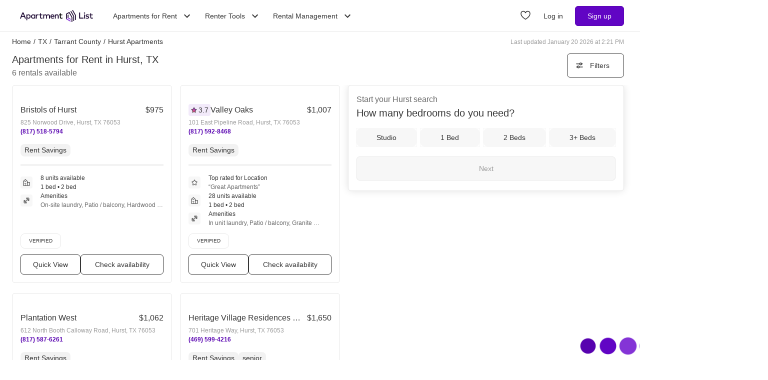

--- FILE ---
content_type: text/html; charset=utf-8
request_url: https://www.apartmentlist.com/tx/hurst
body_size: 53195
content:
<!DOCTYPE html><html lang="en"><head><link crossorigin="use-credentials" href="https://cdn.apartmentlist.com" rel="preconnect"/><meta charSet="utf-8"/><meta content="IE=edge,chrome=1" http-equiv="X-UA-Compatible"/><meta content="DPR, Viewport-Width, Width, Save-Data" http-equiv="Accept-CH"/><meta content="width=device-width, initial-scale=1" name="viewport"/><meta content="Find top apartments in Hurst, TX with less hassle! Apartment List&#x27;s personalized search, up-to-date prices, and photos make your apartment search easy." name="description"/><meta content="426526116605-b99nbe6sp91k9l1c5v65bnjukn3i3e0v.apps.googleusercontent.com" name="google-signin-client_id"/><link href="https://www.apartmentlist.com/tx/hurst" rel="canonical"/><meta content="index, follow" name="robots"/><meta content="max-image-preview:large" data-testid="max-image-preview" name="robots"/><meta content="F9E23399A50431AC31E3B0C6FD3802D2" name="msvalidate.01"/><link href="/__falcon__/static/shared/favicon.ico" rel="shortcut icon" type="image/x-icon"/><title>20 Best Apartments For Rent In Hurst, TX (with verified reviews)!</title><meta content="app-id=659694038" name="apple-itunes-app"/><link href="/__falcon__/static/android_manifest.json" rel="manifest"/><link href="/__falcon__/static/shared/apple-icon-57x57.png" rel="apple-touch-icon" sizes="57x57"/><link href="/__falcon__/static/shared/apple-icon-60x60.png" rel="apple-touch-icon" sizes="60x60"/><link href="/__falcon__/static/shared/apple-icon-72x72.png" rel="apple-touch-icon" sizes="72x72"/><link href="/__falcon__/static/shared/apple-icon-76x76.png" rel="apple-touch-icon" sizes="76x76"/><link href="/__falcon__/static/shared/apple-icon-114x114.png" rel="apple-touch-icon" sizes="114x114"/><link href="/__falcon__/static/shared/apple-icon-120x120.png" rel="apple-touch-icon" sizes="120x120"/><link href="/__falcon__/static/shared/apple-icon-144x144.png" rel="apple-touch-icon" sizes="144x144"/><link href="/__falcon__/static/shared/apple-icon-152x152.png" rel="apple-touch-icon" sizes="152x152"/><link href="/__falcon__/static/shared/apple-icon-180x180.png" rel="apple-touch-icon" sizes="180x180"/><link href="/__falcon__/static/shared/android-icon-192x192.png" rel="icon" sizes="192x192" type="image/png"/><link href="/__falcon__/static/shared/favicon-32x32.png" rel="icon" sizes="32x32" type="image/png"/><link href="/__falcon__/static/shared/favicon-96x96.png" rel="icon" sizes="96x96" type="image/png"/><link href="/__falcon__/static/shared/favicon-16x16.png" rel="icon" sizes="16x16" type="image/png"/><meta content="#8434d6" name="msapplication-TileColor"/><meta content="/__falcon__/static/shared/ms-icon-144x144.png" name="msapplication-TileImage"/><script>
          window.dataLayer = window.dataLayer || []
          function gtag() {
            dataLayer.push(arguments)
          }

          gtag('consent', 'default', {"ad_storage":"granted","ad_user_data":"granted","ad_personalization":"granted","analytics_storage":"granted","functionality_storage":"granted","personalization_storage":"granted","security_storage":"granted","x_alist_business_customers":"granted"});</script><link as="image" fetchpriority="high" href="https://cdn.apartmentlist.com/image/upload/c_fill,dpr_auto,f_auto,g_center,h_160,q_auto,w_320/d3722ff29b8de45725024de260a1af46.jpg" id="Bristols of Hurst Link Photo Gallery 1" imageSizes="100vw, (min-width: 980px) 50vw" imageSrcSet="https://cdn.apartmentlist.com/image/upload/c_fill,dpr_auto,f_auto,g_center,h_160,q_auto,w_320/d3722ff29b8de45725024de260a1af46.jpg 1x, https://cdn.apartmentlist.com/image/upload/c_fill,dpr_auto,f_auto,g_center,h_320,q_auto,w_640/d3722ff29b8de45725024de260a1af46.jpg 2x" rel="preload"/><link as="image" fetchpriority="high" href="https://cdn.apartmentlist.com/image/upload/c_fill,dpr_auto,f_auto,g_center,h_160,q_auto,w_320/434ddefcd90d599c04881581facfdee1.jpg" id="Valley Oaks Link Photo Gallery 2" imageSizes="100vw, (min-width: 980px) 50vw" imageSrcSet="https://cdn.apartmentlist.com/image/upload/c_fill,dpr_auto,f_auto,g_center,h_160,q_auto,w_320/434ddefcd90d599c04881581facfdee1.jpg 1x, https://cdn.apartmentlist.com/image/upload/c_fill,dpr_auto,f_auto,g_center,h_320,q_auto,w_640/434ddefcd90d599c04881581facfdee1.jpg 2x" rel="preload"/><meta name="next-head-count" content="33"/><link rel="preload" href="/__falcon__/_next/static/css/e445ef5ae0409fa4.css" as="style"/><link rel="stylesheet" href="/__falcon__/_next/static/css/e445ef5ae0409fa4.css" data-n-g=""/><noscript data-n-css=""></noscript><script defer="" nomodule="" src="/__falcon__/_next/static/chunks/polyfills-c67a75d1b6f99dc8.js"></script><script defer="" src="/__falcon__/_next/static/chunks/9a623775-689da48420b3c7bb.js"></script><script defer="" src="/__falcon__/_next/static/chunks/fec483df-c0eebccfb024cdc1.js"></script><script defer="" src="/__falcon__/_next/static/chunks/1896-3ea891d09ee757c9.js"></script><script defer="" src="/__falcon__/_next/static/chunks/4855-5d7bd2122f6e3d0b.js"></script><script defer="" src="/__falcon__/_next/static/chunks/220-b793c24745d31e87.js"></script><script defer="" src="/__falcon__/_next/static/chunks/7633-f7e4bfc52d7c32f5.js"></script><script defer="" src="/__falcon__/_next/static/chunks/9990-acb501bb1838c4de.js"></script><script defer="" src="/__falcon__/_next/static/chunks/4930-82d0033defe95c67.js"></script><script defer="" src="/__falcon__/_next/static/chunks/3532-b8c2836ddc231848.js"></script><script defer="" src="/__falcon__/_next/static/chunks/664-4bc6eb57d4a4642a.js"></script><script defer="" src="/__falcon__/_next/static/chunks/3366-04c9fbc7bf29272a.js"></script><script defer="" src="/__falcon__/_next/static/chunks/8571-43750033a0ac27e3.js"></script><script defer="" src="/__falcon__/_next/static/chunks/9812-a049b9e1baf8e39e.js"></script><script defer="" src="/__falcon__/_next/static/chunks/8189-34f0f23bd3f52aed.js"></script><script defer="" src="/__falcon__/_next/static/chunks/6817-d8b9da3711105889.js"></script><script defer="" src="/__falcon__/_next/static/chunks/9180-0ed622cd2703b3f6.js"></script><script defer="" src="/__falcon__/_next/static/chunks/6763-5414e7f02905f2c1.js"></script><script defer="" src="/__falcon__/_next/static/chunks/5125-44ca9ca11e033c9a.js"></script><script defer="" src="/__falcon__/_next/static/chunks/4628-32b1bf03bef7e1a0.js"></script><script defer="" src="/__falcon__/_next/static/chunks/6659-88ff4920db78ee3b.js"></script><script defer="" src="/__falcon__/_next/static/chunks/6014-4126d6883638cc3a.js"></script><script defer="" src="/__falcon__/_next/static/chunks/5182-f23bf0e579d45e77.js"></script><script defer="" src="/__falcon__/_next/static/chunks/7691-529059c5b247fa02.js"></script><script defer="" src="/__falcon__/_next/static/chunks/8233.85b342e879703027.js"></script><script defer="" src="/__falcon__/_next/static/chunks/9121.b7fdd460ac10714d.js"></script><script defer="" src="/__falcon__/_next/static/chunks/8494.a7022a28adca661c.js"></script><script src="/__falcon__/_next/static/chunks/webpack-430811caff7169e7.js" defer=""></script><script src="/__falcon__/_next/static/chunks/framework-35e3937bed949186.js" defer=""></script><script src="/__falcon__/_next/static/chunks/main-4fc9aa8b75671497.js" defer=""></script><script src="/__falcon__/_next/static/chunks/pages/_app-325503c21ccd2f50.js" defer=""></script><script src="/__falcon__/_next/static/chunks/3393-2d42b253776e5d8a.js" defer=""></script><script src="/__falcon__/_next/static/chunks/4008-996728b915c9c4b0.js" defer=""></script><script src="/__falcon__/_next/static/chunks/6261-f75566fa41ebbbe4.js" defer=""></script><script src="/__falcon__/_next/static/chunks/2547-71924f4e224ff460.js" defer=""></script><script src="/__falcon__/_next/static/chunks/1802-95e53227bfec028c.js" defer=""></script><script src="/__falcon__/_next/static/chunks/2377-5b31e57573f9710f.js" defer=""></script><script src="/__falcon__/_next/static/chunks/786-55356efe17fd6a94.js" defer=""></script><script src="/__falcon__/_next/static/chunks/88-cd2b5452e617195b.js" defer=""></script><script src="/__falcon__/_next/static/chunks/pages/city/CityLandingEntryPage-55903be2dfaee8d7.js" defer=""></script><script src="/__falcon__/_next/static/EMfd9GcK68HjymSruaVxV/_buildManifest.js" defer=""></script><script src="/__falcon__/_next/static/EMfd9GcK68HjymSruaVxV/_ssgManifest.js" defer=""></script><style data-emotion="css-global 1wkk1oo">html{-webkit-font-smoothing:antialiased;-moz-osx-font-smoothing:grayscale;box-sizing:border-box;-webkit-text-size-adjust:100%;}*,*::before,*::after{box-sizing:inherit;}strong,b{font-weight:700;}body{margin:0;color:#333333;font-size:14px;height:100%;line-height:1.5;font-family:"Helvetica Neue",Roboto,Helvetica,Arial,sans-serif;font-weight:400;background-color:#ffffff;}@media print{body{background-color:#ffffff;}}body::backdrop{background-color:#ffffff;}:root{--navbar-height:55px;--total-navbar-height:55px;--footer-nav-height:72px;--total-footer-nav-height:72px;}html{border:0;border-style:solid;margin:0;padding:0;vertical-align:baseline;-webkit-font-smoothing:auto;-moz-osx-font-smoothing:auto;}body{border:0;border-style:solid;margin:0;padding:0;vertical-align:baseline;}div{border:0;border-style:solid;margin:0;padding:0;vertical-align:baseline;}span{border:0;border-style:solid;margin:0;padding:0;vertical-align:baseline;}iframe{border:0;border-style:solid;margin:0;padding:0;vertical-align:baseline;}h1{border:0;border-style:solid;margin:0;padding:0;vertical-align:baseline;font:inherit;font-family:'Helvetica Neue','Roboto',Helvetica,Arial,sans-serif;}h2{border:0;border-style:solid;margin:0;padding:0;vertical-align:baseline;font:inherit;font-family:'Helvetica Neue','Roboto',Helvetica,Arial,sans-serif;}h3{border:0;border-style:solid;margin:0;padding:0;vertical-align:baseline;font:inherit;font-family:'Helvetica Neue','Roboto',Helvetica,Arial,sans-serif;}h4{border:0;border-style:solid;margin:0;padding:0;vertical-align:baseline;font:inherit;font-family:'Helvetica Neue','Roboto',Helvetica,Arial,sans-serif;}h5{border:0;border-style:solid;margin:0;padding:0;vertical-align:baseline;font:inherit;font-family:'Helvetica Neue','Roboto',Helvetica,Arial,sans-serif;}h6{border:0;border-style:solid;margin:0;padding:0;vertical-align:baseline;font:inherit;font-family:'Helvetica Neue','Roboto',Helvetica,Arial,sans-serif;}p{border:0;border-style:solid;margin:0;padding:0;vertical-align:baseline;}ol{border:0;border-style:solid;margin:0;padding:0;vertical-align:baseline;list-style:none;}ul{border:0;border-style:solid;margin:0;padding:0;vertical-align:baseline;list-style:none;}a{color:#333333;font-weight:400;}button{border:0;border-style:solid;margin:0;padding:0;vertical-align:baseline;color:inherit;font-family:'Helvetica Neue','Roboto',Helvetica,Arial,sans-serif;}sup{border:0;border-style:solid;margin:0;padding:0;vertical-align:baseline;}</style><style data-emotion="css-global adz3n1">.carousel .control-arrow,.carousel.carousel-slider .control-arrow{position:absolute;z-index:2;top:20px;background:none;border:0;font-size:32px;cursor:pointer;}.carousel .control-arrow:before,.carousel.carousel-slider .control-arrow:before{margin:0 5px;display:inline-block;border-top:8px solid transparent;border-bottom:8px solid transparent;content:'';}.carousel .control-disabled.control-arrow{opacity:0;-webkit-filter:alpha(opacity=0);filter:alpha(opacity=0);cursor:inherit;display:none;}.carousel .control-prev.control-arrow{left:0;}.carousel .control-next.control-arrow{right:0;}.carousel{position:relative;width:100%;}.carousel *{-webkit-box-sizing:border-box;-moz-box-sizing:border-box;box-sizing:border-box;}.carousel img{width:100%;display:inline-block;pointer-events:none;}.carousel .carousel{position:relative;}.carousel .control-arrow{outline:0;border:0;background:none;top:50%;margin-top:-13px;font-size:18px;}.carousel .thumbs-wrapper{margin:20px;overflow:hidden;}.carousel .thumbs{-webkit-transition:all 0.15s ease-in;-moz-transition:all 0.15s ease-in;-ms-transition:all 0.15s ease-in;-o-transition:all 0.15s ease-in;-webkit-transition:all 0.15s ease-in;transition:all 0.15s ease-in;-webkit-transform:translate3d(0, 0, 0);-moz-transform:translate3d(0, 0, 0);-ms-transform:translate3d(0, 0, 0);-o-transform:translate3d(0, 0, 0);-webkit-transform:translate3d(0, 0, 0);-moz-transform:translate3d(0, 0, 0);-ms-transform:translate3d(0, 0, 0);transform:translate3d(0, 0, 0);position:relative;list-style:none;white-space:nowrap;}.carousel .thumb{-webkit-transition:border 0.15s ease-in;-moz-transition:border 0.15s ease-in;-ms-transition:border 0.15s ease-in;-o-transition:border 0.15s ease-in;-webkit-transition:border 0.15s ease-in;transition:border 0.15s ease-in;display:inline-block;width:80px;margin-right:6px;white-space:nowrap;overflow:hidden;border:3px solid #fff;padding:2px;}.carousel .thumb:focus{border:3px solid #ccc;outline:none;}.carousel .thumb.selected,.carousel .thumb:hover{border:3px solid #333;}.carousel .thumb img{vertical-align:top;}.carousel.carousel-slider{position:relative;margin:0;overflow:hidden;}.carousel.carousel-slider .control-arrow{top:0;color:#fff;font-size:26px;bottom:0;margin-top:0;padding:15px;}.carousel .slider-wrapper{overflow:hidden;margin:auto;width:100%;-webkit-transition:height 0.15s ease-in;-moz-transition:height 0.15s ease-in;-ms-transition:height 0.15s ease-in;-o-transition:height 0.15s ease-in;-webkit-transition:height 0.15s ease-in;transition:height 0.15s ease-in;}.carousel .slider-wrapper.axis-horizontal .slider{-ms-box-orient:horizontal;display:-webkit-box;display:-moz-box;display:-ms-flexbox;display:-webkit-box;display:-webkit--moz-flex;display:-ms--moz-flexbox;display:-moz-flex;display:-webkit-box;display:-webkit--webkit-flex;display:-ms--webkit-flexbox;display:-webkit-flex;display:-webkit-box;display:-webkit-flex;display:-ms-flexbox;display:flex;}.carousel .slider-wrapper.axis-horizontal .slider .slide{-webkit-flex-direction:column;-ms-flex-direction:column;flex-direction:column;-webkit-box-flex-flow:column;-webkit-flex-flow:column;-ms-flex-flow:column;flex-flow:column;}.carousel .slider-wrapper.axis-vertical{-ms-box-orient:horizontal;display:-webkit-box;display:-moz-box;display:-ms-flexbox;display:-webkit-box;display:-webkit--moz-flex;display:-ms--moz-flexbox;display:-moz-flex;display:-webkit-box;display:-webkit--webkit-flex;display:-ms--webkit-flexbox;display:-webkit-flex;display:-webkit-box;display:-webkit-flex;display:-ms-flexbox;display:flex;}.carousel .slider-wrapper.axis-vertical .slider{-webkit-flex-direction:column;-webkit-flex-direction:column;-ms-flex-direction:column;flex-direction:column;}.carousel .slider{margin:0;padding:0;position:relative;list-style:none;width:100%;}.carousel .slider.animated{-webkit-transition:all 0.35s ease-in-out;-moz-transition:all 0.35s ease-in-out;-ms-transition:all 0.35s ease-in-out;-o-transition:all 0.35s ease-in-out;-webkit-transition:all 0.35s ease-in-out;transition:all 0.35s ease-in-out;}.carousel .slide{min-width:100%;margin:0;position:relative;text-align:center;background:#eef3f5;}.carousel .slide img{width:100%;vertical-align:top;border:0;}.carousel .slide iframe{display:inline-block;width:calc(100% - 80px);margin:0 40px 40px;border:0;}.carousel .slide .legend{-webkit-transition:all 0.5s ease-in-out;-moz-transition:all 0.5s ease-in-out;-ms-transition:all 0.5s ease-in-out;-o-transition:all 0.5s ease-in-out;-webkit-transition:all 0.5s ease-in-out;transition:all 0.5s ease-in-out;position:absolute;bottom:40px;left:50%;margin-left:-45%;width:90%;border-radius:10px;background:#000;color:#fff;padding:10px;font-size:12px;text-align:center;opacity:0.25;-webkit-transition:opacity 0.35s ease-in-out;-moz-transition:opacity 0.35s ease-in-out;-ms-transition:opacity 0.35s ease-in-out;-o-transition:opacity 0.35s ease-in-out;-webkit-transition:opacity 0.35s ease-in-out;transition:opacity 0.35s ease-in-out;}.carousel .control-dots{position:absolute;bottom:0;margin:10px 0;text-align:center;width:100%;}@media (min-width: 960px){.carousel .control-dots{bottom:0;}}.carousel .control-dots .dot{-webkit-transition:opacity 0.25s ease-in;-moz-transition:opacity 0.25s ease-in;-ms-transition:opacity 0.25s ease-in;-o-transition:opacity 0.25s ease-in;-webkit-transition:opacity 0.25s ease-in;transition:opacity 0.25s ease-in;opacity:0.3;-webkit-filter:alpha(opacity=30);filter:alpha(opacity=30);box-shadow:1px 1px 2px rgba(0, 0, 0, 0.9);background:#fff;border-radius:50%;width:8px;height:8px;cursor:pointer;display:inline-block;margin:0 8px;}.carousel .control-dots .dot.selected,.carousel .control-dots .dot:hover{opacity:1;-webkit-filter:alpha(opacity=100);filter:alpha(opacity=100);}.carousel .carousel-status{background:#0000007a;border-radius:4px;min-width:70px;width:-webkit-fit-content;width:-moz-fit-content;width:fit-content;max-width:86px;text-align:center;position:absolute;top:auto;margin-bottom:0;bottom:8px;right:8px;padding:4px 8px;font-size:14px;font-weight:500;color:#fff;z-index:10;}.carousel:hover .slide .legend{opacity:1;}</style><style data-emotion="css-global 14okaou">:root{--total-footer-nav-height:72px;}</style><style data-emotion="css-global 12cf9kx">@media screen and (min-width: 980px){:root{--total-navbar-height:64px;--navbar-height:64px;}}</style><style data-emotion="css vubbuv mij1z 131espl 1slubt3 j2u88l 1jx6m4p xdytds 1akd5he cjc4wa 1b27un3 1dy4bw 1mxrnjj 16f7zmk 16b3gix">.css-vubbuv{-webkit-user-select:none;-moz-user-select:none;-ms-user-select:none;user-select:none;width:1em;height:1em;display:inline-block;fill:currentColor;-webkit-flex-shrink:0;-ms-flex-negative:0;flex-shrink:0;-webkit-transition:fill 200ms cubic-bezier(0.4, 0, 0.2, 1) 0ms;transition:fill 200ms cubic-bezier(0.4, 0, 0.2, 1) 0ms;font-size:1.5rem;}.css-mij1z{-webkit-user-select:none;-moz-user-select:none;-ms-user-select:none;user-select:none;width:1em;height:1em;display:inline-block;fill:currentColor;-webkit-flex-shrink:0;-ms-flex-negative:0;flex-shrink:0;-webkit-transition:fill 200ms cubic-bezier(0.4, 0, 0.2, 1) 0ms;transition:fill 200ms cubic-bezier(0.4, 0, 0.2, 1) 0ms;font-size:1.5rem;height:13px;margin-top:1px;width:13px;color:#333333;}.css-131espl{display:-webkit-inline-box;display:-webkit-inline-flex;display:-ms-inline-flexbox;display:inline-flex;-webkit-align-items:center;-webkit-box-align:center;-ms-flex-align:center;align-items:center;-webkit-box-pack:center;-ms-flex-pack:center;-webkit-justify-content:center;justify-content:center;position:relative;box-sizing:border-box;-webkit-tap-highlight-color:transparent;background-color:transparent;outline:0;border:0;margin:0;border-radius:0;padding:0;cursor:pointer;-webkit-user-select:none;-moz-user-select:none;-ms-user-select:none;user-select:none;vertical-align:middle;-moz-appearance:none;-webkit-appearance:none;-webkit-text-decoration:none;text-decoration:none;color:inherit;border-style:solid;}.css-131espl::-moz-focus-inner{border-style:none;}.css-131espl.Mui-disabled{pointer-events:none;cursor:default;}@media print{.css-131espl{-webkit-print-color-adjust:exact;color-adjust:exact;}}.css-1slubt3{background-color:rgba(0, 0, 0, 0);}.css-j2u88l{-webkit-column-width:auto;column-width:auto;-webkit-column-count:1;column-count:1;}@media screen and (min-width: 600px){.css-j2u88l{-webkit-column-count:1;column-count:1;}}@media screen and (min-width: 980px){.css-j2u88l{-webkit-column-count:2;column-count:2;}}@media screen and (min-width: 1200px){.css-j2u88l{-webkit-column-count:2;column-count:2;}}.css-1jx6m4p{display:inline-block;font-weight:400;margin-bottom:20px;-webkit-text-decoration:none;text-decoration:none;text-transform:none;}.css-1jx6m4p:hover,.css-1jx6m4p:focus{color:inherit;-webkit-text-decoration:inherit;text-decoration:inherit;}@media (min-width:980px){.css-1jx6m4p{margin-bottom:10px;}}.css-xdytds{height:400px;width:100%;}.css-1akd5he{background:#f2eafa;border-radius:50%;height:68px;padding:5px;text-align:center;width:68px;}.css-cjc4wa{background:#af79e9;border-radius:50%;height:58px;padding:5px;text-align:center;width:58px;}.css-1b27un3{background:#8434d6;border-radius:50%;height:48px;padding-top:10px;text-align:center;width:48px;}.css-1dy4bw{background-color:#39274c;max-height:261px;overflow:hidden;position:relative;width:100%;z-index:0;}.css-1mxrnjj{background-color:#af79e9;border-radius:50%;height:70px;left:4px;opacity:0.3;position:absolute;top:6px;width:70px;z-index:-1;}.css-16f7zmk{background-color:#af79e9;height:290px;left:calc(100% - 120px);opacity:0.3;position:absolute;top:calc(100% - 80px);-webkit-transform:rotate(135deg);-moz-transform:rotate(135deg);-ms-transform:rotate(135deg);transform:rotate(135deg);width:290px;z-index:-1;}.css-16b3gix h1,.css-16b3gix .renter-survey-header,.css-16b3gix p,.css-16b3gix ul{display:block;padding-bottom:12px;}.css-16b3gix .renter-survey-header{font-size:25px;}.css-16b3gix h2:not(.renter-survey-header){margin:20px 0 12px;}.css-16b3gix strong{color:#333333;font-weight:700;}.css-16b3gix em{font-style:italic;}.css-16b3gix ul{display:block;list-style-type:disc;list-style-type:disc;margin-block-start:1em;margin-block-end:1em;-webkit-margin-start:0px;margin-inline-start:0px;-webkit-margin-end:0px;margin-inline-end:0px;-webkit-padding-start:40px;padding-inline-start:40px;}.css-16b3gix li{padding-bottom:4px;}.css-16b3gix a{text-underline-offset:2px;font-weight:500;}.css-16b3gix h1{margin-top:0;font-size:25px;}.css-16b3gix hr{margin:0;position:relative;top:30px;}@media (min-width:600px){.css-16b3gix{padding:0 0 30px 0;}.css-16b3gix .separator{border-bottom:1px solid #e6e6e6;}.css-16b3gix .subGuides{padding:0 100px;}}@media (min-width:1200px){.css-16b3gix{margin:auto;max-width:1600px;}}</style></head><body><div id="__next"><div class="min-h-dvh md:min-h-[auto]"><main><div class="min-h-dvh"><div name="listingsScrollPoint"></div><div class="sticky top-0 z-[1011] border-b-[0.5px] border-smoke-darker bg-white px-4 py-5 map:hidden"><div class="text-caption text-slate-light">Start your <!-- -->Hurst<!-- --> search</div><div class="text-subheading-medium text-slate">How many bedrooms do you need?</div><div class="flex flex-row items-center pt-5"><div class="flex w-full flex-row justify-between"><button aria-label="Studio" class="flex cursor-pointer items-center justify-center gap-x-2 rounded-lg px-4 font-sans leading-5 text-slate outline outline-1 hover:outline-smoke-darkest [@media(hover:hover)]:hover:outline-2 py-2 bg-smoke outline-smoke focus:ring-2 focus:ring-slate w-full" data-testid="Studio" type="button"><span class="whitespace-nowrap text-subheading-small">Studio</span></button><button aria-label="1 Bed" class="flex cursor-pointer items-center justify-center gap-x-2 rounded-lg px-4 font-sans leading-5 text-slate outline outline-1 hover:outline-smoke-darkest [@media(hover:hover)]:hover:outline-2 py-2 bg-smoke outline-smoke focus:ring-2 focus:ring-slate ml-3 w-full" data-testid="1 Bed" type="button"><span class="whitespace-nowrap text-subheading-small">1</span></button><button aria-label="2 Beds" class="flex cursor-pointer items-center justify-center gap-x-2 rounded-lg px-4 font-sans leading-5 text-slate outline outline-1 hover:outline-smoke-darkest [@media(hover:hover)]:hover:outline-2 py-2 bg-smoke outline-smoke focus:ring-2 focus:ring-slate ml-3 w-full" data-testid="2 Beds" type="button"><span class="whitespace-nowrap text-subheading-small">2</span></button><button aria-label="3+ Beds" class="flex cursor-pointer items-center justify-center gap-x-2 rounded-lg px-4 font-sans leading-5 text-slate outline outline-1 hover:outline-smoke-darkest [@media(hover:hover)]:hover:outline-2 py-2 bg-smoke outline-smoke focus:ring-2 focus:ring-slate ml-3 w-full" data-testid="3+ Beds" type="button"><span class="whitespace-nowrap text-subheading-small">3+</span></button></div><button aria-label="Next" class="ml-2 h-10 w-11 cursor-pointer rounded-full bg-purple hover:border-2 hover:border-purple hover:bg-purple-light focus:ring-2 focus:ring-slate" type="submit"><svg class="MuiSvgIcon-root MuiSvgIcon-fontSizeMedium css-vubbuv" focusable="false" aria-hidden="true" viewBox="0 0 24 24" data-testid="ArrowForwardIcon" style="color:white;margin-top:2px"><path d="m12 4-1.41 1.41L16.17 11H4v2h12.17l-5.58 5.59L12 20l8-8z"></path></svg></button></div></div><div class="relative my-0 flex h-7 max-w-[1600px] flex-wrap justify-between pt-1 mx-auto px-4 md:top-[--total-navbar-height] min-[1159px]:px-6"><div class="flex flex-wrap justify-between overflow-hidden h-6 md:w-[calc(100%-8px)] min-[1159px]:w-full lg:w-[calc(100%-8px)]"><nav aria-label="Breadcrumbs"><ol class="mr-[50px] flex items-center truncate font-medium sm:mr-0 [&amp;_a]:font-normal [&amp;_a]:text-slate hover:[&amp;_a]:cursor-pointer hover:[&amp;_a]:underline"><li class="mx-0 my-[5px] flex flex-row whitespace-nowrap capitalize no-underline [&amp;_a]:no-underline" data-testid="crumb-0"><a href="/"><div class=""><span>Home</span><meta content="1"/></div></a><span class="mx-[5px]">/</span></li><li class="mx-0 my-[5px] flex flex-row whitespace-nowrap capitalize no-underline [&amp;_a]:no-underline" data-testid="crumb-1"><a href="/tx"><div class=""><span>TX</span><meta content="2"/></div></a><span class="mx-[5px]">/</span></li><li class="mx-0 my-[5px] flex flex-row whitespace-nowrap capitalize no-underline [&amp;_a]:no-underline" data-testid="crumb-2"><a href="/tx/tarrant-county"><div class=""><span>Tarrant County</span><meta content="3"/></div></a><span class="mx-[5px]">/</span></li><li class="mx-0 my-[5px] flex flex-row whitespace-nowrap capitalize no-underline [&amp;_a]:no-underline shrink-[2000] truncate" data-testid="crumb-3"><span><div class="shrink-[2000] truncate"><span>Hurst Apartments</span><meta content="4"/></div></span></li></ol></nav><div class="hidden self-center text-caption text-slate-lighter before:mr-1 md:block">Last updated January 20 2026 at 2:21 PM</div></div></div><div class="relative top-0 z-sticky-nav mx-auto flex flex-wrap items-center bg-white px-4 py-3 [--filter-sort-width:126px] max-[360px]:[--filter-sort-width:72px] map:sticky md:top-[calc(var(--total-navbar-height)-1px)] md:mr-0 md:mt-[--total-navbar-height] md:max-w-[1600px] md:border-none md:[--filter-sort-width:328px] min-[1159px]:px-6 lg:mx-auto"><div class="order-1 mb-0 flex grow flex-col justify-start min-[1280px]:items-baseline" data-testid="title-and-subtitle"><h1 class="text-subheading-medium map:text-subheading-large md:mr-2">Apartments for Rent in Hurst, TX</h1><span class="text-caption-bold text-slate-light map:text-subheading-medium" data-testid="subtitle">6<!-- --> <!-- -->rentals available</span></div><div class="order-2 flex w-fit flex-row flex-nowrap items-center justify-end gap-3 min-[980px]:pr-2 min-[1159px]:pr-0 min-[1200px]:pr-2 min-[1280px]:order-3"><button class="flex h-12 min-w-[48px] cursor-pointer items-center justify-center overflow-hidden rounded-[6px] border border-slate bg-white px-4 text-subheading-small hover:!border-slate hover:!bg-smoke focus-visible:outline-blue-dark" type="button"><svg class="stroke-slate" fill="none" height="16" viewBox="0 0 16 16" width="16" xmlns="http://www.w3.org/2000/svg"><path d="M13 4.66992L14 4.66992" stroke-linecap="round" stroke-width="1.5"></path><path d="M2 4.66992H8" stroke-linecap="round" stroke-width="1.5"></path><path d="M12.2498 4.83366C12.2498 5.89221 11.3917 6.75033 10.3332 6.75033C9.27462 6.75033 8.4165 5.89221 8.4165 4.83366C8.4165 3.77511 9.27462 2.91699 10.3332 2.91699C11.3917 2.91699 12.2498 3.77511 12.2498 4.83366Z" stroke-width="1.5"></path><path d="M3 10.9971L2 10.9971" stroke-linecap="round" stroke-width="1.5"></path><path d="M14 10.9971L8 10.9971" stroke-linecap="round" stroke-width="1.5"></path><path d="M3.75016 10.8333C3.75016 9.77479 4.60828 8.91667 5.66683 8.91667C6.72538 8.91667 7.5835 9.77479 7.5835 10.8333C7.5835 11.8919 6.72538 12.75 5.66683 12.75C4.60828 12.75 3.75016 11.8919 3.75016 10.8333Z" stroke-width="1.5"></path></svg><div class="w-16 text-center max-[360px]:hidden">Filters</div></button></div></div><div class="flex w-full items-stretch justify-between pb-6 min-[800px]:pr-4 min-[1159px]:px-6 lg:mx-auto lg:my-0 lg:max-w-[1600px]"><div class="mt-[-8px] min-h-[400px] w-full grow min-[800px]:w-1/2 md:grow-0 min-[1200px]:w-2/3"><div class="pl-4 min-[1159px]:pl-0"><div class="flex min-h-[400px] flex-col p-0 text-left"><div class="group relative mt-2 after:clear-both after:table after:content-[&quot;&quot;]" data-testid="listings-column"><ul class="flex flex-wrap"><li class="w-full list-none pr-4 min-[600px]:w-1/2 min-[800px]:w-full min-[1159px]:w-full lg:w-1/2"><div class="h-full pb-5"><div class="group h-[calc(100%-20px)] h-full" data-is-active="false"><article class="flex h-full flex-col rounded-md border border-smoke-darker bg-white hover:cursor-pointer hover:border-purple" data-testid="listing-card"><div class="flex size-full flex-col no-underline"><div class=""><div class="relative h-full overflow-hidden p-2"><div class="group relative inline-block h-fit w-full overflow-hidden"><div class="LazyLoad aspect-[2/1]" style="height:100%;width:100%"></div><button aria-label="Save to your list of favorites" class="absolute z-over-listing-tag-dropdown flex size-10 cursor-pointer items-center justify-center rounded-[4px] bg-slate text-[24px] text-white hover:opacity-80 right-2 top-2 opacity-70" type="button"><svg class="MuiSvgIcon-root MuiSvgIcon-fontSizeMedium css-vubbuv" focusable="false" aria-hidden="true" viewBox="0 0 24 24" data-testid="FavoriteBorderIcon"><path d="M16.5 3c-1.74 0-3.41.81-4.5 2.09C10.91 3.81 9.24 3 7.5 3 4.42 3 2 5.42 2 8.5c0 3.78 3.4 6.86 8.55 11.54L12 21.35l1.45-1.32C18.6 15.36 22 12.28 22 8.5 22 5.42 19.58 3 16.5 3zm-4.4 15.55-.1.1-.1-.1C7.14 14.24 4 11.39 4 8.5 4 6.5 5.5 5 7.5 5c1.54 0 3.04.99 3.57 2.36h1.87C13.46 5.99 14.96 5 16.5 5c2 0 3.5 1.5 3.5 3.5 0 2.89-3.14 5.74-7.9 10.05z"></path></svg></button><button aria-label="Previous image" class="z-10 absolute left-0 top-0 flex h-full w-8 items-center justify-start bg-transparent bg-prev-arrow-gradient pl-1 opacity-0 transition-opacity hover:cursor-pointer focus:opacity-100 group-hover:opacity-100" name="prev" type="button"><svg class="MuiSvgIcon-root MuiSvgIcon-fontSizeMedium text-white scale-[2.0] css-vubbuv" focusable="false" aria-hidden="true" viewBox="0 0 24 24" data-testid="ChevronLeftIcon"><path d="M15.41 7.41 14 6l-6 6 6 6 1.41-1.41L10.83 12z"></path></svg></button><button aria-label="Next image" class="z-10 absolute right-0 top-0 flex h-full w-8 items-center justify-end bg-transparent bg-next-arrow-gradient pr-1 opacity-0 transition-opacity hover:cursor-pointer focus:opacity-100 group-hover:opacity-100" type="button"><svg class="MuiSvgIcon-root MuiSvgIcon-fontSizeMedium text-white scale-[2.0] css-vubbuv" focusable="false" aria-hidden="true" viewBox="0 0 24 24" data-testid="ChevronRightIcon"><path d="M10 6 8.59 7.41 13.17 12l-4.58 4.59L10 18l6-6z"></path></svg></button></div></div></div><div class="flex flex-1 flex-col justify-between px-4"><div class="flex flex-col"><div class="flex w-full items-center justify-between gap-2"><div class="max-w-[80%] overflow-hidden"><div class="mb-1 flex flex-row gap-2"><h3 class="text-subheading-medium no-underline truncate">Bristols of Hurst</h3></div></div><span class="mb-1 text-base font-medium text-slate">$975</span></div><address class="text-caption not-italic text-slate-lighter truncate whitespace-nowrap">825 Norwood Drive, Hurst, TX 76053</address><a aria-label="Call Bristols of Hurst at (817) 518-5794" class="m-0 w-fit cursor-pointer border-none bg-transparent p-0 text-caption font-bold text-purple-darker no-underline hover:underline group-loading:hidden" href="tel:+18175185794">(817) 518-5794</a><div class="mt-4 flex flex-row flex-wrap gap-2" data-testid="card-badges-section"><div class="relative z-foreground flex items-center justify-center whitespace-nowrap rounded-lg text-subheading-small leading-tight [&amp;_svg]:size-4 gap-x-1 px-2 py-1 bg-smoke-dark text-slate">Rent Savings</div></div><div><hr class="my-4 border border-smoke-darker"/></div><div class="flex flex-col gap-2"><div class="group-loading:loading-darker"><div class="see-more flex w-full cursor-pointer select-none flex-row items-start justify-between group-loading:invisible"><div class="group-loading:loading-darker flex items-center"><div class="group-loading:loading-darker relative flex size-6 min-w-6 items-center justify-center rounded bg-smoke mr-4"><svg viewBox="0 0 16 16" fill="none" xmlns="http://www.w3.org/2000/svg" aria-hidden="true" height="16" width="16"><path fill-rule="evenodd" clip-rule="evenodd" d="M5.363 1.624a.5.5 0 0 1 .659 0l3.692 3.23a.5.5 0 0 1 .17.377v1.807H14a.5.5 0 0 1 .5.5V14a.5.5 0 0 1-.5.5H2a.5.5 0 0 1-.5-.5V5.23a.5.5 0 0 1 .17-.376l3.693-3.23ZM9.885 13.5V8.038H13.5V13.5H9.885ZM2.5 5.458V13.5h2.692v-1.346a.5.5 0 0 1 1 0V13.5h2.693V5.458L5.692 2.664 2.5 5.458Zm1.308 3.927a.5.5 0 0 1 .5-.5h2.769a.5.5 0 0 1 0 1h-2.77a.5.5 0 0 1-.5-.5Zm.5-3.27a.5.5 0 1 0 0 1h2.769a.5.5 0 0 0 0-1h-2.77Z" fill="#333"></path></svg></div><dl class="group-loading:loading-darker my-0 flex flex-col gap-1"><dt class="text-caption-bold">8 units available</dt><dd class="ms-0 text-caption">1 bed • 2 bed</dd></dl></div></div></div><div class="group-loading:loading-darker flex items-center"><div class="group-loading:loading-darker relative flex size-6 min-w-6 items-center justify-center rounded bg-smoke mr-4"><svg viewBox="0 0 16 17" fill="none" xmlns="http://www.w3.org/2000/svg" aria-hidden="true" height="16" width="16"><path fill-rule="evenodd" clip-rule="evenodd" d="M10.8 4.008a.177.177 0 0 1 .014-.237l.45-.432a.157.157 0 0 1 .23.01l1.707 1.96c.06.069.056.177-.01.24l-.451.433a.157.157 0 0 1-.227-.007L10.8 4.008Zm2.469 2.834.318.365c.423.485.389 1.24-.076 1.687l-.45.432a1.101 1.101 0 0 1-1.609-.072l-1.6-1.838-3.046 2.922 1.601 1.838c.424.486.39 1.241-.075 1.687l-.45.433a1.101 1.101 0 0 1-1.609-.072l-.318-.365a1.19 1.19 0 0 1-.112.124l-.45.433a1.101 1.101 0 0 1-1.609-.072l-1.707-1.96a1.236 1.236 0 0 1 .076-1.687l.45-.432c.04-.04.084-.075.128-.107l-.317-.364a1.236 1.236 0 0 1 .075-1.688l.45-.432a1.101 1.101 0 0 1 1.609.072l1.601 1.838 3.045-2.922-1.601-1.838a1.236 1.236 0 0 1 .075-1.687l.45-.432a1.101 1.101 0 0 1 1.609.072l.318.364c.034-.043.071-.085.112-.124l.45-.432a1.1 1.1 0 0 1 1.609.072l1.707 1.959c.423.486.39 1.241-.076 1.687l-.45.433a1.17 1.17 0 0 1-.128.106Zm-1.472-.17L12.865 7.9c.06.07.056.177-.01.24l-.451.433a.157.157 0 0 1-.23-.01l-3.86-4.43a.177.177 0 0 1 .011-.241l.45-.432a.157.157 0 0 1 .23.01l1.069 1.226a.514.514 0 0 0 .008.01l1.707 1.959.008.009Zm-8.662 2.43a.177.177 0 0 1 .01-.242l.451-.432a.157.157 0 0 1 .23.01l3.86 4.43c.06.07.055.178-.011.241l-.45.432a.157.157 0 0 1-.23-.01l-3.86-4.43ZM2.81 11.45a.177.177 0 0 0-.01.241l1.707 1.96c.06.069.163.073.23.01l.45-.433a.177.177 0 0 0 .01-.24l-1.706-1.96a.157.157 0 0 0-.23-.01l-.45.432Z" fill="#333"></path></svg></div><dl class="group-loading:loading-darker my-0 flex flex-col gap-1"><dt class="text-caption-bold">Amenities</dt><dd class="ms-0 text-caption"><p class="line-clamp-1 whitespace-pre-wrap text-caption text-slate-light">On-site laundry, Patio / balcony, Hardwood floors, Dishwasher, Pet friendly, Air conditioning + more</p></dd></dl></div></div><div class="mb-8 hidden"><div class="flex flex-col items-start"><div class="block rounded-[4px] bg-smoke-dark px-2 py-1 text-caption-bold"><svg viewBox="0 0 16 16" fill="none" xmlns="http://www.w3.org/2000/svg" class="mb-[-3px] mr-1 size-4"><path d="M11.862 2.205H4.138a1.135 1.135 0 0 0-.902.488l-1.93 2.675a1.115 1.115 0 0 0 .063 1.369l5.793 6.676a1.06 1.06 0 0 0 1.676 0l5.793-6.676a1.115 1.115 0 0 0 .064-1.37l-1.931-2.674a1.136 1.136 0 0 0-.902-.488Z" fill="#F2EAFA" stroke="#333" stroke-linecap="round" stroke-linejoin="round"></path><path d="m7.448 2.194-2.59 4.012L8 13.796" fill="#F2EAFA"></path><path d="m7.448 2.194-2.59 4.012L8 13.796" stroke="#333" stroke-linecap="round" stroke-linejoin="round"></path><path d="m8.584 2.194 2.58 4.012L8 13.796" fill="#F2EAFA"></path><path d="m8.584 2.194 2.58 4.012L8 13.796" stroke="#333" stroke-linecap="round" stroke-linejoin="round"></path><path d="M1.122 6.206h13.756H1.122Z" fill="#F2EAFA"></path><path d="M1.122 6.206h13.756" stroke="#333" stroke-linecap="round" stroke-linejoin="round"></path></svg>Spacious Comfort</div><div class="mt-2 leading-4"><div class="text-wrap text-caption-bold text-slate">Spacious living near Fort Worth amenities.</div><div class="mt-1 text-wrap text-caption text-slate-light">Bristols of Hurst offers spacious floor plans ideal for comfortable living. Located in Hurst, TX, this pet-friendly community is set within beautifully landscaped grounds featuring BBQs and picnic areas. Residents appreciate its close proximity to schools and easy commuting options to Fort Worth and DFW Airport.</div></div></div><section class="mt-4"><div class="text-wrap text-caption-bold text-slate">Recently updated units</div><div class="mt-2 flex flex-row gap-3 !overflow-scroll"><button class="ml-0 flex min-w-[100px] cursor-pointer flex-col rounded-xl border-2 border-smoke-dark bg-smoke p-2 text-left hover:border-smoke-darkest" type="button"><dl class="my-0"><dt class="sr-only">Unit type</dt><dd class="text-slate-dark ms-0 text-caption-bold">1 Bed</dd><dt class="sr-only">Price</dt><dd class="ms-0 mt-0.5 flex flex-row text-caption-bold">$975<div class="ml-1.5 flex flex-row rounded-[4px] pl-0.5 pr-1 bg-white hidden"><svg class="MuiSvgIcon-root MuiSvgIcon-fontSizeMedium css-mij1z" focusable="false" aria-hidden="true" viewBox="0 0 24 24" data-testid="ArrowUpwardIcon"><path d="m4 12 1.41 1.41L11 7.83V20h2V7.83l5.58 5.59L20 12l-8-8-8 8z"></path></svg><span class="text-slate">Ask</span></div></dd><dt class="sr-only">Availability</dt><dd class="mt-0.5 ms-0 text-caption text-slate-light"><time dateTime="2026-01-20">Avail. now</time></dd><dt class="sr-only">Unit title</dt><dd class="mt-0.5 ms-0 text-caption text-slate-light">Unit 317</dd></dl></button><button class="ml-0 flex min-w-[100px] cursor-pointer flex-col rounded-xl border-2 border-smoke-dark bg-smoke p-2 text-left hover:border-smoke-darkest" type="button"><dl class="my-0"><dt class="sr-only">Unit type</dt><dd class="text-slate-dark ms-0 text-caption-bold">2 Bed</dd><dt class="sr-only">Price</dt><dd class="ms-0 mt-0.5 flex flex-row text-caption-bold">$1,199<div class="ml-1.5 flex flex-row rounded-[4px] pl-0.5 pr-1 bg-white hidden"><svg class="MuiSvgIcon-root MuiSvgIcon-fontSizeMedium css-mij1z" focusable="false" aria-hidden="true" viewBox="0 0 24 24" data-testid="ArrowUpwardIcon"><path d="m4 12 1.41 1.41L11 7.83V20h2V7.83l5.58 5.59L20 12l-8-8-8 8z"></path></svg><span class="text-slate">Ask</span></div></dd><dt class="sr-only">Availability</dt><dd class="mt-0.5 ms-0 text-caption text-slate-light"><time dateTime="2026-01-20">Avail. now</time></dd><dt class="sr-only">Unit title</dt><dd class="mt-0.5 ms-0 text-caption text-slate-light">Unit 215</dd></dl></button></div></section></div></div><div class="flex w-full flex-col"><div class="my-3"><div class="flex justify-start"><span class="sr-only">Verified listing</span><div class="relative z-foreground flex items-center justify-center whitespace-nowrap rounded-lg text-subheading-small leading-tight [&amp;_svg]:size-4 gap-x-2 px-4 py-2 bg-white border border-smoke-darker text-tag-small uppercase">Verified</div></div></div><div class="flex flex-wrap justify-between gap-2 pb-4"><div class="block min-w-fit flex-1 group-is-loading:hidden basis-[40%]"><button class="MuiButtonBase-root focus:ring-2 focus:ring-slate !rounded-md !border font-sans normal-case btn-secondary h-10 !px-3 !py-[9px] leading-[0px] w-full css-131espl" tabindex="0" type="button"><div class="relative flex w-full items-center justify-center gap-x-2 whitespace-nowrap font-sans text-subheading-small leading-5 [&amp;_svg]:size-4">Quick View</div></button></div><div class="block min-w-fit flex-1 group-is-loading:hidden basis-[56%]"><button class="MuiButtonBase-root focus:ring-2 focus:ring-slate !rounded-md !border font-sans normal-case btn-secondary h-10 !px-3 !py-[9px] leading-[0px] w-full css-131espl" tabindex="0" type="button"><div class="relative flex w-full items-center justify-center gap-x-2 whitespace-nowrap font-sans text-subheading-small leading-5 [&amp;_svg]:size-4">Check availability</div></button></div></div></div></div></div></article></div></div></li><li class="w-full list-none pr-4 min-[600px]:w-1/2 min-[800px]:w-full min-[1159px]:w-full lg:w-1/2"><div class="h-full pb-5"><div class="group h-[calc(100%-20px)] h-full" data-is-active="false"><article class="flex h-full flex-col rounded-md border border-smoke-darker bg-white hover:cursor-pointer hover:border-purple" data-testid="listing-card"><div class="flex size-full flex-col no-underline"><div class=""><div class="relative h-full overflow-hidden p-2"><div class="group relative inline-block h-fit w-full overflow-hidden"><div class="LazyLoad aspect-[2/1]" style="height:100%;width:100%"></div><button aria-label="Save to your list of favorites" class="absolute z-over-listing-tag-dropdown flex size-10 cursor-pointer items-center justify-center rounded-[4px] bg-slate text-[24px] text-white hover:opacity-80 right-2 top-2 opacity-70" type="button"><svg class="MuiSvgIcon-root MuiSvgIcon-fontSizeMedium css-vubbuv" focusable="false" aria-hidden="true" viewBox="0 0 24 24" data-testid="FavoriteBorderIcon"><path d="M16.5 3c-1.74 0-3.41.81-4.5 2.09C10.91 3.81 9.24 3 7.5 3 4.42 3 2 5.42 2 8.5c0 3.78 3.4 6.86 8.55 11.54L12 21.35l1.45-1.32C18.6 15.36 22 12.28 22 8.5 22 5.42 19.58 3 16.5 3zm-4.4 15.55-.1.1-.1-.1C7.14 14.24 4 11.39 4 8.5 4 6.5 5.5 5 7.5 5c1.54 0 3.04.99 3.57 2.36h1.87C13.46 5.99 14.96 5 16.5 5c2 0 3.5 1.5 3.5 3.5 0 2.89-3.14 5.74-7.9 10.05z"></path></svg></button><button aria-label="Previous image" class="z-10 absolute left-0 top-0 flex h-full w-8 items-center justify-start bg-transparent bg-prev-arrow-gradient pl-1 opacity-0 transition-opacity hover:cursor-pointer focus:opacity-100 group-hover:opacity-100" name="prev" type="button"><svg class="MuiSvgIcon-root MuiSvgIcon-fontSizeMedium text-white scale-[2.0] css-vubbuv" focusable="false" aria-hidden="true" viewBox="0 0 24 24" data-testid="ChevronLeftIcon"><path d="M15.41 7.41 14 6l-6 6 6 6 1.41-1.41L10.83 12z"></path></svg></button><button aria-label="Next image" class="z-10 absolute right-0 top-0 flex h-full w-8 items-center justify-end bg-transparent bg-next-arrow-gradient pr-1 opacity-0 transition-opacity hover:cursor-pointer focus:opacity-100 group-hover:opacity-100" type="button"><svg class="MuiSvgIcon-root MuiSvgIcon-fontSizeMedium text-white scale-[2.0] css-vubbuv" focusable="false" aria-hidden="true" viewBox="0 0 24 24" data-testid="ChevronRightIcon"><path d="M10 6 8.59 7.41 13.17 12l-4.58 4.59L10 18l6-6z"></path></svg></button></div></div></div><div class="flex flex-1 flex-col justify-between px-4"><div class="flex flex-col"><div class="flex w-full items-center justify-between gap-2"><div class="max-w-[80%] overflow-hidden"><div class="mb-1 flex flex-row gap-2"><div class="flex items-center space-x-0.5 rounded bg-purple-lighter px-1"><svg viewBox="0 0 24 24" fill="none" xmlns="http://www.w3.org/2000/svg" aria-label="Overall rating" height="14" width="14"><path d="m12.621 4.403 1.962 4.13a.651.651 0 0 0 .203.263c.089.067.193.11.303.122l4.33.67c.125.016.243.07.34.154.098.084.17.195.209.32a.723.723 0 0 1-.18.722l-3.12 3.228a.709.709 0 0 0-.197.617l.752 4.542a.735.735 0 0 1-.04.387.704.704 0 0 1-.23.307.662.662 0 0 1-.717.052l-3.899-2.148a.703.703 0 0 0-.641 0l-3.898 2.148a.655.655 0 0 1-.717-.052.704.704 0 0 1-.23-.306.735.735 0 0 1-.04-.388l.752-4.592a.71.71 0 0 0-.197-.618l-3.158-3.178a.723.723 0 0 1-.17-.736.694.694 0 0 1 .223-.319.65.65 0 0 1 .354-.14l4.33-.67a.614.614 0 0 0 .302-.122.652.652 0 0 0 .204-.264l1.961-4.13a.687.687 0 0 1 .246-.293.646.646 0 0 1 .717 0 .687.687 0 0 1 .246.294Z" fill="url(#hue_star_svg__a)"></path><path fill-rule="evenodd" clip-rule="evenodd" d="M11.825 3.018a1.397 1.397 0 0 0-.923.557c-.084.119-.358.675-1.144 2.324A1179.92 1179.92 0 0 1 8.72 8.076c-.003.005-1.046.169-2.319.365-2.281.351-2.45.382-2.63.48-.55.301-.86.948-.748 1.56.038.211.128.442.23.595.052.077.697.738 1.744 1.787.913.916 1.668 1.676 1.676 1.689.01.013-.156 1.062-.374 2.383-.354 2.135-.391 2.383-.393 2.6-.001.258.02.366.12.603.155.37.475.669.863.806.14.05.183.055.435.056.258.001.292-.003.434-.055.087-.032 1.04-.543 2.197-1.18a160.423 160.423 0 0 1 2.063-1.123c.01 0 .938.506 2.062 1.124 1.156.635 2.112 1.148 2.198 1.18.142.05.175.055.434.054.252-.001.295-.007.434-.056.224-.079.403-.197.581-.382.129-.133.173-.197.247-.353.127-.271.158-.405.155-.683-.002-.204-.047-.5-.393-2.57l-.39-2.34 1.662-1.714c1.737-1.791 1.799-1.86 1.894-2.125a1.532 1.532 0 0 0-.264-1.53 1.537 1.537 0 0 0-.716-.447c-.053-.012-1.111-.178-2.352-.37-1.49-.229-2.26-.355-2.265-.371-.004-.014-.472-.997-1.039-2.185-.716-1.5-1.061-2.202-1.13-2.297a1.393 1.393 0 0 0-.945-.56.954.954 0 0 0-.366.001Zm-.131 2.223C10.492 7.783 9.93 8.937 9.84 9.05a1.403 1.403 0 0 1-.678.474c-.07.021-1.133.193-2.36.381a142.99 142.99 0 0 0-2.262.357c-.023.01.376.421 1.61 1.66.902.904 1.673 1.69 1.713 1.748.104.145.187.324.236.506.082.306.082.306-.349 2.917a140.236 140.236 0 0 0-.38 2.367c.005.005.885-.472 1.956-1.061s2.008-1.1 2.082-1.135a1.3 1.3 0 0 1 .609-.133 1.3 1.3 0 0 1 .608.133c.075.036 1.012.546 2.083 1.135 1.07.589 1.95 1.066 1.955 1.061.005-.005-.164-1.052-.375-2.327-.212-1.275-.39-2.37-.398-2.432-.029-.258.067-.639.226-.894.064-.103.443-.507 1.504-1.604.78-.806 1.522-1.57 1.65-1.7.127-.13.226-.239.221-.243-.005-.004-.995-.16-2.201-.344a103.713 103.713 0 0 1-2.357-.377 1.374 1.374 0 0 1-.74-.489c-.09-.114-.65-1.268-1.852-3.81a11.714 11.714 0 0 0-.324-.658c-.007 0-.153.296-.324.658Z" fill="#333"></path><defs><linearGradient id="hue_star_svg__a" x1="12" y1="20" x2="17.296" y2="6.004" gradientUnits="userSpaceOnUse"><stop stop-color="#FC5D77"></stop><stop offset="1" stop-color="#8434D6"></stop></linearGradient></defs></svg><span class="text-subheading-small">3.7</span></div><h3 class="text-subheading-medium no-underline truncate">Valley Oaks</h3></div></div><span class="mb-1 text-base font-medium text-slate">$1,007</span></div><address class="text-caption not-italic text-slate-lighter truncate whitespace-nowrap">101 East Pipeline Road, Hurst, TX 76053</address><a aria-label="Call Valley Oaks at (817) 592-8468" class="m-0 w-fit cursor-pointer border-none bg-transparent p-0 text-caption font-bold text-purple-darker no-underline hover:underline group-loading:hidden" href="tel:+18175928468">(817) 592-8468</a><div class="mt-4 flex flex-row flex-wrap gap-2" data-testid="card-badges-section"><div class="relative z-foreground flex items-center justify-center whitespace-nowrap rounded-lg text-subheading-small leading-tight [&amp;_svg]:size-4 gap-x-1 px-2 py-1 bg-smoke-dark text-slate">Rent Savings</div></div><div><hr class="my-4 border border-smoke-darker"/></div><div class="flex flex-col gap-2"><div class="group-loading:loading-darker flex items-center"><div class="group-loading:loading-darker relative flex size-6 min-w-6 items-center justify-center rounded bg-smoke mr-4"><svg viewBox="0 0 16 17" fill="none" xmlns="http://www.w3.org/2000/svg" aria-hidden="true" height="16" width="16"><path fill-rule="evenodd" clip-rule="evenodd" d="M7.883 2.512a.931.931 0 0 0-.615.371c-.056.08-.239.45-.762 1.55l-.692 1.45c-.002.004-.698.113-1.546.244-1.521.235-1.634.255-1.754.32a1 1 0 0 0-.499 1.04c.026.141.085.295.154.397.034.051.464.492 1.162 1.191.61.611 1.112 1.118 1.118 1.126.006.009-.104.708-.25 1.589-.236 1.423-.26 1.589-.261 1.734a.824.824 0 0 0 .08.402.983.983 0 0 0 .575.537c.093.033.122.036.29.037.172 0 .194-.002.289-.037.058-.02.693-.361 1.465-.786.75-.412 1.368-.749 1.375-.749.006 0 .625.337 1.375.75.77.423 1.407.764 1.465.785.094.035.117.038.289.037.168 0 .197-.005.29-.037a.96.96 0 0 0 .387-.255.717.717 0 0 0 .165-.236.864.864 0 0 0 .103-.455c-.001-.136-.031-.333-.262-1.713l-.26-1.56 1.108-1.142c1.158-1.195 1.2-1.24 1.263-1.418a1.022 1.022 0 0 0-.176-1.02 1.025 1.025 0 0 0-.478-.298c-.035-.007-.74-.118-1.568-.245-.993-.153-1.506-.238-1.51-.248-.002-.01-.314-.665-.692-1.457-.478-1-.708-1.468-.753-1.532a.929.929 0 0 0-.63-.372.636.636 0 0 0-.245 0Zm-.087 1.482C6.995 5.689 6.62 6.458 6.56 6.534a.935.935 0 0 1-.452.316c-.047.014-.755.129-1.574.254-.818.126-1.496.233-1.508.238-.015.007.25.281 1.073 1.106a52.531 52.531 0 0 1 1.143 1.166c.069.096.124.216.157.338.055.204.055.204-.232 1.944a93.29 93.29 0 0 0-.254 1.578c.003.003.59-.315 1.304-.707.714-.393 1.339-.733 1.388-.757a.867.867 0 0 1 .406-.089c.157 0 .272.025.405.09.05.023.675.363 1.389.756.714.392 1.3.71 1.304.707.003-.003-.11-.701-.25-1.551-.142-.85-.261-1.58-.266-1.621-.02-.173.045-.426.15-.597.044-.068.296-.338 1.003-1.069a407.04 407.04 0 0 1 1.1-1.133c.085-.086.151-.16.148-.162-.003-.003-.664-.107-1.468-.23a69.218 69.218 0 0 1-1.57-.25.917.917 0 0 1-.494-.327c-.06-.076-.434-.845-1.235-2.54a7.815 7.815 0 0 0-.216-.439c-.005 0-.102.198-.216.439Z" fill="#333"></path></svg></div><dl class="group-loading:loading-darker my-0 flex flex-col gap-1"><dt class="text-caption-bold">Top rated for Location</dt><dd class="ms-0 text-caption"><div class="line-clamp-2 whitespace-pre-wrap text-caption text-slate-light">“<!-- -->Great Apartments<!-- -->”</div></dd></dl></div><div class="group-loading:loading-darker"><div class="see-more flex w-full cursor-pointer select-none flex-row items-start justify-between group-loading:invisible"><div class="group-loading:loading-darker flex items-center"><div class="group-loading:loading-darker relative flex size-6 min-w-6 items-center justify-center rounded bg-smoke mr-4"><svg viewBox="0 0 16 16" fill="none" xmlns="http://www.w3.org/2000/svg" aria-hidden="true" height="16" width="16"><path fill-rule="evenodd" clip-rule="evenodd" d="M5.363 1.624a.5.5 0 0 1 .659 0l3.692 3.23a.5.5 0 0 1 .17.377v1.807H14a.5.5 0 0 1 .5.5V14a.5.5 0 0 1-.5.5H2a.5.5 0 0 1-.5-.5V5.23a.5.5 0 0 1 .17-.376l3.693-3.23ZM9.885 13.5V8.038H13.5V13.5H9.885ZM2.5 5.458V13.5h2.692v-1.346a.5.5 0 0 1 1 0V13.5h2.693V5.458L5.692 2.664 2.5 5.458Zm1.308 3.927a.5.5 0 0 1 .5-.5h2.769a.5.5 0 0 1 0 1h-2.77a.5.5 0 0 1-.5-.5Zm.5-3.27a.5.5 0 1 0 0 1h2.769a.5.5 0 0 0 0-1h-2.77Z" fill="#333"></path></svg></div><dl class="group-loading:loading-darker my-0 flex flex-col gap-1"><dt class="text-caption-bold">28 units available</dt><dd class="ms-0 text-caption">1 bed • 2 bed</dd></dl></div></div></div><div class="group-loading:loading-darker flex items-center"><div class="group-loading:loading-darker relative flex size-6 min-w-6 items-center justify-center rounded bg-smoke mr-4"><svg viewBox="0 0 16 17" fill="none" xmlns="http://www.w3.org/2000/svg" aria-hidden="true" height="16" width="16"><path fill-rule="evenodd" clip-rule="evenodd" d="M10.8 4.008a.177.177 0 0 1 .014-.237l.45-.432a.157.157 0 0 1 .23.01l1.707 1.96c.06.069.056.177-.01.24l-.451.433a.157.157 0 0 1-.227-.007L10.8 4.008Zm2.469 2.834.318.365c.423.485.389 1.24-.076 1.687l-.45.432a1.101 1.101 0 0 1-1.609-.072l-1.6-1.838-3.046 2.922 1.601 1.838c.424.486.39 1.241-.075 1.687l-.45.433a1.101 1.101 0 0 1-1.609-.072l-.318-.365a1.19 1.19 0 0 1-.112.124l-.45.433a1.101 1.101 0 0 1-1.609-.072l-1.707-1.96a1.236 1.236 0 0 1 .076-1.687l.45-.432c.04-.04.084-.075.128-.107l-.317-.364a1.236 1.236 0 0 1 .075-1.688l.45-.432a1.101 1.101 0 0 1 1.609.072l1.601 1.838 3.045-2.922-1.601-1.838a1.236 1.236 0 0 1 .075-1.687l.45-.432a1.101 1.101 0 0 1 1.609.072l.318.364c.034-.043.071-.085.112-.124l.45-.432a1.1 1.1 0 0 1 1.609.072l1.707 1.959c.423.486.39 1.241-.076 1.687l-.45.433a1.17 1.17 0 0 1-.128.106Zm-1.472-.17L12.865 7.9c.06.07.056.177-.01.24l-.451.433a.157.157 0 0 1-.23-.01l-3.86-4.43a.177.177 0 0 1 .011-.241l.45-.432a.157.157 0 0 1 .23.01l1.069 1.226a.514.514 0 0 0 .008.01l1.707 1.959.008.009Zm-8.662 2.43a.177.177 0 0 1 .01-.242l.451-.432a.157.157 0 0 1 .23.01l3.86 4.43c.06.07.055.178-.011.241l-.45.432a.157.157 0 0 1-.23-.01l-3.86-4.43ZM2.81 11.45a.177.177 0 0 0-.01.241l1.707 1.96c.06.069.163.073.23.01l.45-.433a.177.177 0 0 0 .01-.24l-1.706-1.96a.157.157 0 0 0-.23-.01l-.45.432Z" fill="#333"></path></svg></div><dl class="group-loading:loading-darker my-0 flex flex-col gap-1"><dt class="text-caption-bold">Amenities</dt><dd class="ms-0 text-caption"><p class="line-clamp-1 whitespace-pre-wrap text-caption text-slate-light">In unit laundry, Patio / balcony, Granite counters, Hardwood floors, Dishwasher, Pet friendly + more</p></dd></dl></div></div><div class="mb-8 hidden"><div class="flex flex-col items-start"><div class="block rounded-[4px] bg-smoke-dark px-2 py-1 text-caption-bold"><svg viewBox="0 0 16 16" fill="none" xmlns="http://www.w3.org/2000/svg" class="mb-[-3px] mr-1 size-4"><path d="M11.862 2.205H4.138a1.135 1.135 0 0 0-.902.488l-1.93 2.675a1.115 1.115 0 0 0 .063 1.369l5.793 6.676a1.06 1.06 0 0 0 1.676 0l5.793-6.676a1.115 1.115 0 0 0 .064-1.37l-1.931-2.674a1.136 1.136 0 0 0-.902-.488Z" fill="#F2EAFA" stroke="#333" stroke-linecap="round" stroke-linejoin="round"></path><path d="m7.448 2.194-2.59 4.012L8 13.796" fill="#F2EAFA"></path><path d="m7.448 2.194-2.59 4.012L8 13.796" stroke="#333" stroke-linecap="round" stroke-linejoin="round"></path><path d="m8.584 2.194 2.58 4.012L8 13.796" fill="#F2EAFA"></path><path d="m8.584 2.194 2.58 4.012L8 13.796" stroke="#333" stroke-linecap="round" stroke-linejoin="round"></path><path d="M1.122 6.206h13.756H1.122Z" fill="#F2EAFA"></path><path d="M1.122 6.206h13.756" stroke="#333" stroke-linecap="round" stroke-linejoin="round"></path></svg>Top Neighbor</div><div class="mt-2 leading-4"><div class="text-wrap text-caption-bold text-slate">Located in Hurst, offering exceptional value and amenities.</div><div class="mt-1 text-wrap text-caption text-slate-light">Valley Oaks in Hurst stands out with its welcoming, pet-friendly environment and spacious apartments. This highly-favored community is recognized as a top-viewed and top-favorited property, offering a cost-effective option below the metro average. Residents enjoy easy access to local parks, shopping centers, and highways right at their doorstep.</div></div></div><section class="mt-4"><div class="text-wrap text-caption-bold text-slate">Recently updated units</div><div class="mt-2 flex flex-row gap-3 !overflow-scroll"><button class="ml-0 flex min-w-[100px] cursor-pointer flex-col rounded-xl border-2 border-smoke-dark bg-smoke p-2 text-left hover:border-smoke-darkest" type="button"><dl class="my-0"><dt class="sr-only">Unit type</dt><dd class="text-slate-dark ms-0 text-caption-bold">1 Bed</dd><dt class="sr-only">Price</dt><dd class="ms-0 mt-0.5 flex flex-row text-caption-bold">$1,157<div class="ml-1.5 flex flex-row rounded-[4px] pl-0.5 pr-1 bg-white hidden"><svg class="MuiSvgIcon-root MuiSvgIcon-fontSizeMedium css-mij1z" focusable="false" aria-hidden="true" viewBox="0 0 24 24" data-testid="ArrowUpwardIcon"><path d="m4 12 1.41 1.41L11 7.83V20h2V7.83l5.58 5.59L20 12l-8-8-8 8z"></path></svg><span class="text-slate">Ask</span></div></dd><dt class="sr-only">Availability</dt><dd class="mt-0.5 ms-0 text-caption text-slate-light"><time dateTime="2026-02-27">Avail. Feb 27</time></dd><dt class="sr-only">Unit title</dt><dd class="mt-0.5 ms-0 text-caption text-slate-light">Unit 1166</dd></dl></button><button class="ml-0 flex min-w-[100px] cursor-pointer flex-col rounded-xl border-2 border-smoke-dark bg-smoke p-2 text-left hover:border-smoke-darkest" type="button"><dl class="my-0"><dt class="sr-only">Unit type</dt><dd class="text-slate-dark ms-0 text-caption-bold">2 Bed</dd><dt class="sr-only">Price</dt><dd class="ms-0 mt-0.5 flex flex-row text-caption-bold">$1,103<div class="ml-1.5 flex flex-row rounded-[4px] pl-0.5 pr-1 bg-white hidden"><svg class="MuiSvgIcon-root MuiSvgIcon-fontSizeMedium css-mij1z" focusable="false" aria-hidden="true" viewBox="0 0 24 24" data-testid="ArrowUpwardIcon"><path d="m4 12 1.41 1.41L11 7.83V20h2V7.83l5.58 5.59L20 12l-8-8-8 8z"></path></svg><span class="text-slate">Ask</span></div></dd><dt class="sr-only">Availability</dt><dd class="mt-0.5 ms-0 text-caption text-slate-light"><time dateTime="2026-01-31">Avail. Jan 31</time></dd><dt class="sr-only">Unit title</dt><dd class="mt-0.5 ms-0 text-caption text-slate-light">Unit 1053</dd></dl></button></div></section></div></div><div class="flex w-full flex-col"><div class="my-3"><div class="flex justify-start"><span class="sr-only">Verified listing</span><div class="relative z-foreground flex items-center justify-center whitespace-nowrap rounded-lg text-subheading-small leading-tight [&amp;_svg]:size-4 gap-x-2 px-4 py-2 bg-white border border-smoke-darker text-tag-small uppercase">Verified</div></div></div><div class="flex flex-wrap justify-between gap-2 pb-4"><div class="block min-w-fit flex-1 group-is-loading:hidden basis-[40%]"><button class="MuiButtonBase-root focus:ring-2 focus:ring-slate !rounded-md !border font-sans normal-case btn-secondary h-10 !px-3 !py-[9px] leading-[0px] w-full css-131espl" tabindex="0" type="button"><div class="relative flex w-full items-center justify-center gap-x-2 whitespace-nowrap font-sans text-subheading-small leading-5 [&amp;_svg]:size-4">Quick View</div></button></div><div class="block min-w-fit flex-1 group-is-loading:hidden basis-[56%]"><button class="MuiButtonBase-root focus:ring-2 focus:ring-slate !rounded-md !border font-sans normal-case btn-secondary h-10 !px-3 !py-[9px] leading-[0px] w-full css-131espl" tabindex="0" type="button"><div class="relative flex w-full items-center justify-center gap-x-2 whitespace-nowrap font-sans text-subheading-small leading-5 [&amp;_svg]:size-4">Check availability</div></button></div></div></div></div></div></article></div></div></li><li class="w-full list-none pr-4 min-[600px]:w-1/2 min-[800px]:w-full min-[1159px]:w-full lg:w-1/2"><div class="h-full pb-5"><div class="group h-[calc(100%-20px)] h-full" data-is-active="false"><article class="flex h-full flex-col rounded-md border border-smoke-darker bg-white hover:cursor-pointer hover:border-purple" data-testid="listing-card"><div class="flex size-full flex-col no-underline"><div class=""><div class="relative h-full overflow-hidden p-2"><div class="group relative inline-block h-fit w-full overflow-hidden"><div class="LazyLoad aspect-[2/1]" style="height:100%;width:100%"></div><button aria-label="Save to your list of favorites" class="absolute z-over-listing-tag-dropdown flex size-10 cursor-pointer items-center justify-center rounded-[4px] bg-slate text-[24px] text-white hover:opacity-80 right-2 top-2 opacity-70" type="button"><svg class="MuiSvgIcon-root MuiSvgIcon-fontSizeMedium css-vubbuv" focusable="false" aria-hidden="true" viewBox="0 0 24 24" data-testid="FavoriteBorderIcon"><path d="M16.5 3c-1.74 0-3.41.81-4.5 2.09C10.91 3.81 9.24 3 7.5 3 4.42 3 2 5.42 2 8.5c0 3.78 3.4 6.86 8.55 11.54L12 21.35l1.45-1.32C18.6 15.36 22 12.28 22 8.5 22 5.42 19.58 3 16.5 3zm-4.4 15.55-.1.1-.1-.1C7.14 14.24 4 11.39 4 8.5 4 6.5 5.5 5 7.5 5c1.54 0 3.04.99 3.57 2.36h1.87C13.46 5.99 14.96 5 16.5 5c2 0 3.5 1.5 3.5 3.5 0 2.89-3.14 5.74-7.9 10.05z"></path></svg></button><button aria-label="Previous image" class="z-10 absolute left-0 top-0 flex h-full w-8 items-center justify-start bg-transparent bg-prev-arrow-gradient pl-1 opacity-0 transition-opacity hover:cursor-pointer focus:opacity-100 group-hover:opacity-100" name="prev" type="button"><svg class="MuiSvgIcon-root MuiSvgIcon-fontSizeMedium text-white scale-[2.0] css-vubbuv" focusable="false" aria-hidden="true" viewBox="0 0 24 24" data-testid="ChevronLeftIcon"><path d="M15.41 7.41 14 6l-6 6 6 6 1.41-1.41L10.83 12z"></path></svg></button><button aria-label="Next image" class="z-10 absolute right-0 top-0 flex h-full w-8 items-center justify-end bg-transparent bg-next-arrow-gradient pr-1 opacity-0 transition-opacity hover:cursor-pointer focus:opacity-100 group-hover:opacity-100" type="button"><svg class="MuiSvgIcon-root MuiSvgIcon-fontSizeMedium text-white scale-[2.0] css-vubbuv" focusable="false" aria-hidden="true" viewBox="0 0 24 24" data-testid="ChevronRightIcon"><path d="M10 6 8.59 7.41 13.17 12l-4.58 4.59L10 18l6-6z"></path></svg></button></div></div></div><div class="flex flex-1 flex-col justify-between px-4"><div class="flex flex-col"><div class="flex w-full items-center justify-between gap-2"><div class="max-w-[80%] overflow-hidden"><div class="mb-1 flex flex-row gap-2"><h3 class="text-subheading-medium no-underline truncate">Plantation West</h3></div></div><span class="mb-1 text-base font-medium text-slate">$1,062</span></div><address class="text-caption not-italic text-slate-lighter truncate whitespace-nowrap">612 North Booth Calloway Road, Hurst, TX 76053</address><a aria-label="Call Plantation West at (817) 587-6261" class="m-0 w-fit cursor-pointer border-none bg-transparent p-0 text-caption font-bold text-purple-darker no-underline hover:underline group-loading:hidden" href="tel:+18175876261">(817) 587-6261</a><div class="mt-4 flex flex-row flex-wrap gap-2" data-testid="card-badges-section"><div class="relative z-foreground flex items-center justify-center whitespace-nowrap rounded-lg text-subheading-small leading-tight [&amp;_svg]:size-4 gap-x-1 px-2 py-1 bg-smoke-dark text-slate">Rent Savings</div></div><div><hr class="my-4 border border-smoke-darker"/></div><div class="flex flex-col gap-2"><div class="group-loading:loading-darker"><div class="see-more flex w-full cursor-pointer select-none flex-row items-start justify-between group-loading:invisible"><div class="group-loading:loading-darker flex items-center"><div class="group-loading:loading-darker relative flex size-6 min-w-6 items-center justify-center rounded bg-smoke mr-4"><svg viewBox="0 0 16 16" fill="none" xmlns="http://www.w3.org/2000/svg" aria-hidden="true" height="16" width="16"><path fill-rule="evenodd" clip-rule="evenodd" d="M5.363 1.624a.5.5 0 0 1 .659 0l3.692 3.23a.5.5 0 0 1 .17.377v1.807H14a.5.5 0 0 1 .5.5V14a.5.5 0 0 1-.5.5H2a.5.5 0 0 1-.5-.5V5.23a.5.5 0 0 1 .17-.376l3.693-3.23ZM9.885 13.5V8.038H13.5V13.5H9.885ZM2.5 5.458V13.5h2.692v-1.346a.5.5 0 0 1 1 0V13.5h2.693V5.458L5.692 2.664 2.5 5.458Zm1.308 3.927a.5.5 0 0 1 .5-.5h2.769a.5.5 0 0 1 0 1h-2.77a.5.5 0 0 1-.5-.5Zm.5-3.27a.5.5 0 1 0 0 1h2.769a.5.5 0 0 0 0-1h-2.77Z" fill="#333"></path></svg></div><dl class="group-loading:loading-darker my-0 flex flex-col gap-1"><dt class="text-caption-bold">10 units available</dt><dd class="ms-0 text-caption">1 bed • 2 bed</dd></dl></div></div></div><div class="group-loading:loading-darker flex items-center"><div class="group-loading:loading-darker relative flex size-6 min-w-6 items-center justify-center rounded bg-smoke mr-4"><svg viewBox="0 0 16 17" fill="none" xmlns="http://www.w3.org/2000/svg" aria-hidden="true" height="16" width="16"><path fill-rule="evenodd" clip-rule="evenodd" d="M10.8 4.008a.177.177 0 0 1 .014-.237l.45-.432a.157.157 0 0 1 .23.01l1.707 1.96c.06.069.056.177-.01.24l-.451.433a.157.157 0 0 1-.227-.007L10.8 4.008Zm2.469 2.834.318.365c.423.485.389 1.24-.076 1.687l-.45.432a1.101 1.101 0 0 1-1.609-.072l-1.6-1.838-3.046 2.922 1.601 1.838c.424.486.39 1.241-.075 1.687l-.45.433a1.101 1.101 0 0 1-1.609-.072l-.318-.365a1.19 1.19 0 0 1-.112.124l-.45.433a1.101 1.101 0 0 1-1.609-.072l-1.707-1.96a1.236 1.236 0 0 1 .076-1.687l.45-.432c.04-.04.084-.075.128-.107l-.317-.364a1.236 1.236 0 0 1 .075-1.688l.45-.432a1.101 1.101 0 0 1 1.609.072l1.601 1.838 3.045-2.922-1.601-1.838a1.236 1.236 0 0 1 .075-1.687l.45-.432a1.101 1.101 0 0 1 1.609.072l.318.364c.034-.043.071-.085.112-.124l.45-.432a1.1 1.1 0 0 1 1.609.072l1.707 1.959c.423.486.39 1.241-.076 1.687l-.45.433a1.17 1.17 0 0 1-.128.106Zm-1.472-.17L12.865 7.9c.06.07.056.177-.01.24l-.451.433a.157.157 0 0 1-.23-.01l-3.86-4.43a.177.177 0 0 1 .011-.241l.45-.432a.157.157 0 0 1 .23.01l1.069 1.226a.514.514 0 0 0 .008.01l1.707 1.959.008.009Zm-8.662 2.43a.177.177 0 0 1 .01-.242l.451-.432a.157.157 0 0 1 .23.01l3.86 4.43c.06.07.055.178-.011.241l-.45.432a.157.157 0 0 1-.23-.01l-3.86-4.43ZM2.81 11.45a.177.177 0 0 0-.01.241l1.707 1.96c.06.069.163.073.23.01l.45-.433a.177.177 0 0 0 .01-.24l-1.706-1.96a.157.157 0 0 0-.23-.01l-.45.432Z" fill="#333"></path></svg></div><dl class="group-loading:loading-darker my-0 flex flex-col gap-1"><dt class="text-caption-bold">Amenities</dt><dd class="ms-0 text-caption"><p class="line-clamp-1 whitespace-pre-wrap text-caption text-slate-light">W/D hookup, Patio / balcony, Dishwasher, Pet friendly, 24hr maintenance, Parking + more</p></dd></dl></div></div><div class="mb-8 hidden"><div class="flex flex-col items-start"><div class="block rounded-[4px] bg-smoke-dark px-2 py-1 text-caption-bold"><svg viewBox="0 0 16 16" fill="none" xmlns="http://www.w3.org/2000/svg" class="mb-[-3px] mr-1 size-4"><path d="M11.862 2.205H4.138a1.135 1.135 0 0 0-.902.488l-1.93 2.675a1.115 1.115 0 0 0 .063 1.369l5.793 6.676a1.06 1.06 0 0 0 1.676 0l5.793-6.676a1.115 1.115 0 0 0 .064-1.37l-1.931-2.674a1.136 1.136 0 0 0-.902-.488Z" fill="#F2EAFA" stroke="#333" stroke-linecap="round" stroke-linejoin="round"></path><path d="m7.448 2.194-2.59 4.012L8 13.796" fill="#F2EAFA"></path><path d="m7.448 2.194-2.59 4.012L8 13.796" stroke="#333" stroke-linecap="round" stroke-linejoin="round"></path><path d="m8.584 2.194 2.58 4.012L8 13.796" fill="#F2EAFA"></path><path d="m8.584 2.194 2.58 4.012L8 13.796" stroke="#333" stroke-linecap="round" stroke-linejoin="round"></path><path d="M1.122 6.206h13.756H1.122Z" fill="#F2EAFA"></path><path d="M1.122 6.206h13.756" stroke="#333" stroke-linecap="round" stroke-linejoin="round"></path></svg>Convenience Hub</div><div class="mt-2 leading-4"><div class="text-wrap text-caption-bold text-slate">Peaceful living with easy city access</div><div class="mt-1 text-wrap text-caption text-slate-light">Plantation West Apartments offers a tranquil and comfortable community, praised for its welcoming atmosphere and professional management. Residents enjoy easy access to major highways, ensuring efficient daily commutes. With abundant nearby amenities, including schools and restaurants, living here balances peaceful suburban life with the vibrancy of nearby Fort Worth.</div></div></div><section class="mt-4"><div class="text-wrap text-caption-bold text-slate">Recently updated units</div><div class="mt-2 flex flex-row gap-3 !overflow-scroll"><button class="ml-0 flex min-w-[100px] cursor-pointer flex-col rounded-xl border-2 border-smoke-dark bg-smoke p-2 text-left hover:border-smoke-darkest" type="button"><dl class="my-0"><dt class="sr-only">Unit type</dt><dd class="text-slate-dark ms-0 text-caption-bold">1 Bed</dd><dt class="sr-only">Price</dt><dd class="ms-0 mt-0.5 flex flex-row text-caption-bold">$1,062<div class="ml-1.5 flex flex-row rounded-[4px] pl-0.5 pr-1 bg-white hidden"><svg class="MuiSvgIcon-root MuiSvgIcon-fontSizeMedium css-mij1z" focusable="false" aria-hidden="true" viewBox="0 0 24 24" data-testid="ArrowUpwardIcon"><path d="m4 12 1.41 1.41L11 7.83V20h2V7.83l5.58 5.59L20 12l-8-8-8 8z"></path></svg><span class="text-slate">Ask</span></div></dd><dt class="sr-only">Availability</dt><dd class="mt-0.5 ms-0 text-caption text-slate-light"><time dateTime="2026-01-20">Avail. now</time></dd><dt class="sr-only">Unit title</dt><dd class="mt-0.5 ms-0 text-caption text-slate-light">Unit 1803</dd></dl></button><button class="ml-0 flex min-w-[100px] cursor-pointer flex-col rounded-xl border-2 border-smoke-dark bg-smoke p-2 text-left hover:border-smoke-darkest" type="button"><dl class="my-0"><dt class="sr-only">Unit type</dt><dd class="text-slate-dark ms-0 text-caption-bold">2 Bed</dd><dt class="sr-only">Price</dt><dd class="ms-0 mt-0.5 flex flex-row text-caption-bold">$1,540<div class="ml-1.5 flex flex-row rounded-[4px] pl-0.5 pr-1 bg-white hidden"><svg class="MuiSvgIcon-root MuiSvgIcon-fontSizeMedium css-mij1z" focusable="false" aria-hidden="true" viewBox="0 0 24 24" data-testid="ArrowUpwardIcon"><path d="m4 12 1.41 1.41L11 7.83V20h2V7.83l5.58 5.59L20 12l-8-8-8 8z"></path></svg><span class="text-slate">Ask</span></div></dd><dt class="sr-only">Availability</dt><dd class="mt-0.5 ms-0 text-caption text-slate-light"><time dateTime="2026-01-20">Avail. now</time></dd><dt class="sr-only">Unit title</dt><dd class="mt-0.5 ms-0 text-caption text-slate-light">Unit 1001</dd></dl></button></div></section></div></div><div class="flex w-full flex-col"><div class="my-3"><div class="flex justify-start"><span class="sr-only">Verified listing</span><div class="relative z-foreground flex items-center justify-center whitespace-nowrap rounded-lg text-subheading-small leading-tight [&amp;_svg]:size-4 gap-x-2 px-4 py-2 bg-white border border-smoke-darker text-tag-small uppercase">Verified</div></div></div><div class="flex flex-wrap justify-between gap-2 pb-4"><div class="block min-w-fit flex-1 group-is-loading:hidden basis-[40%]"><button class="MuiButtonBase-root focus:ring-2 focus:ring-slate !rounded-md !border font-sans normal-case btn-secondary h-10 !px-3 !py-[9px] leading-[0px] w-full css-131espl" tabindex="0" type="button"><div class="relative flex w-full items-center justify-center gap-x-2 whitespace-nowrap font-sans text-subheading-small leading-5 [&amp;_svg]:size-4">Quick View</div></button></div><div class="block min-w-fit flex-1 group-is-loading:hidden basis-[56%]"><button class="MuiButtonBase-root focus:ring-2 focus:ring-slate !rounded-md !border font-sans normal-case btn-secondary h-10 !px-3 !py-[9px] leading-[0px] w-full css-131espl" tabindex="0" type="button"><div class="relative flex w-full items-center justify-center gap-x-2 whitespace-nowrap font-sans text-subheading-small leading-5 [&amp;_svg]:size-4">Check availability</div></button></div></div></div></div></div></article></div></div></li><li class="w-full list-none pr-4 min-[600px]:w-1/2 min-[800px]:w-full min-[1159px]:w-full lg:w-1/2"><div class="h-full pb-5"><div class="group h-[calc(100%-20px)] h-full" data-is-active="false"><article class="flex h-full flex-col rounded-md border border-smoke-darker bg-white hover:cursor-pointer hover:border-purple" data-testid="listing-card"><div class="flex size-full flex-col no-underline"><div class=""><div class="relative h-full overflow-hidden p-2"><div class="group relative inline-block h-fit w-full overflow-hidden"><div class="LazyLoad aspect-[2/1]" style="height:100%;width:100%"></div><button aria-label="Save to your list of favorites" class="absolute z-over-listing-tag-dropdown flex size-10 cursor-pointer items-center justify-center rounded-[4px] bg-slate text-[24px] text-white hover:opacity-80 right-2 top-2 opacity-70" type="button"><svg class="MuiSvgIcon-root MuiSvgIcon-fontSizeMedium css-vubbuv" focusable="false" aria-hidden="true" viewBox="0 0 24 24" data-testid="FavoriteBorderIcon"><path d="M16.5 3c-1.74 0-3.41.81-4.5 2.09C10.91 3.81 9.24 3 7.5 3 4.42 3 2 5.42 2 8.5c0 3.78 3.4 6.86 8.55 11.54L12 21.35l1.45-1.32C18.6 15.36 22 12.28 22 8.5 22 5.42 19.58 3 16.5 3zm-4.4 15.55-.1.1-.1-.1C7.14 14.24 4 11.39 4 8.5 4 6.5 5.5 5 7.5 5c1.54 0 3.04.99 3.57 2.36h1.87C13.46 5.99 14.96 5 16.5 5c2 0 3.5 1.5 3.5 3.5 0 2.89-3.14 5.74-7.9 10.05z"></path></svg></button><button aria-label="Previous image" class="z-10 absolute left-0 top-0 flex h-full w-8 items-center justify-start bg-transparent bg-prev-arrow-gradient pl-1 opacity-0 transition-opacity hover:cursor-pointer focus:opacity-100 group-hover:opacity-100" name="prev" type="button"><svg class="MuiSvgIcon-root MuiSvgIcon-fontSizeMedium text-white scale-[2.0] css-vubbuv" focusable="false" aria-hidden="true" viewBox="0 0 24 24" data-testid="ChevronLeftIcon"><path d="M15.41 7.41 14 6l-6 6 6 6 1.41-1.41L10.83 12z"></path></svg></button><button aria-label="Next image" class="z-10 absolute right-0 top-0 flex h-full w-8 items-center justify-end bg-transparent bg-next-arrow-gradient pr-1 opacity-0 transition-opacity hover:cursor-pointer focus:opacity-100 group-hover:opacity-100" type="button"><svg class="MuiSvgIcon-root MuiSvgIcon-fontSizeMedium text-white scale-[2.0] css-vubbuv" focusable="false" aria-hidden="true" viewBox="0 0 24 24" data-testid="ChevronRightIcon"><path d="M10 6 8.59 7.41 13.17 12l-4.58 4.59L10 18l6-6z"></path></svg></button></div></div></div><div class="flex flex-1 flex-col justify-between px-4"><div class="flex flex-col"><div class="flex w-full items-center justify-between gap-2"><div class="max-w-[80%] overflow-hidden"><div class="mb-1 flex flex-row gap-2"><h3 class="text-subheading-medium no-underline truncate">Heritage Village Residences - Senior Housing (55+)</h3></div></div><span class="mb-1 text-base font-medium text-slate">$1,650</span></div><address class="text-caption not-italic text-slate-lighter truncate whitespace-nowrap">701 Heritage Way, Hurst, TX 76053</address><a aria-label="Call Heritage Village Residences - Senior Housing (55+) at (469) 599-4216" class="m-0 w-fit cursor-pointer border-none bg-transparent p-0 text-caption font-bold text-purple-darker no-underline hover:underline group-loading:hidden" href="tel:+14695994216">(469) 599-4216</a><div class="mt-4 flex flex-row flex-wrap gap-2" data-testid="card-badges-section"><div class="relative z-foreground flex items-center justify-center whitespace-nowrap rounded-lg text-subheading-small leading-tight [&amp;_svg]:size-4 gap-x-1 px-2 py-1 bg-smoke-dark text-slate">Rent Savings</div><div class="relative z-foreground flex items-center justify-center whitespace-nowrap rounded-lg text-subheading-small leading-tight [&amp;_svg]:size-4 gap-x-1 px-2 py-1 bg-smoke-dark text-slate" title="Applicant critera may apply and documentation likely required">senior</div></div><div><hr class="my-4 border border-smoke-darker"/></div><div class="flex flex-col gap-2"><div class="group-loading:loading-darker"><div class="see-more flex w-full cursor-pointer select-none flex-row items-start justify-between group-loading:invisible"><div class="group-loading:loading-darker flex items-center"><div class="group-loading:loading-darker relative flex size-6 min-w-6 items-center justify-center rounded bg-smoke mr-4"><svg viewBox="0 0 16 16" fill="none" xmlns="http://www.w3.org/2000/svg" aria-hidden="true" height="16" width="16"><path fill-rule="evenodd" clip-rule="evenodd" d="M5.363 1.624a.5.5 0 0 1 .659 0l3.692 3.23a.5.5 0 0 1 .17.377v1.807H14a.5.5 0 0 1 .5.5V14a.5.5 0 0 1-.5.5H2a.5.5 0 0 1-.5-.5V5.23a.5.5 0 0 1 .17-.376l3.693-3.23ZM9.885 13.5V8.038H13.5V13.5H9.885ZM2.5 5.458V13.5h2.692v-1.346a.5.5 0 0 1 1 0V13.5h2.693V5.458L5.692 2.664 2.5 5.458Zm1.308 3.927a.5.5 0 0 1 .5-.5h2.769a.5.5 0 0 1 0 1h-2.77a.5.5 0 0 1-.5-.5Zm.5-3.27a.5.5 0 1 0 0 1h2.769a.5.5 0 0 0 0-1h-2.77Z" fill="#333"></path></svg></div><dl class="group-loading:loading-darker my-0 flex flex-col gap-1"><dt class="text-caption-bold">6 units available</dt><dd class="ms-0 text-caption">1 bed • 2 bed</dd></dl></div></div></div><div class="group-loading:loading-darker flex items-center"><div class="group-loading:loading-darker relative flex size-6 min-w-6 items-center justify-center rounded bg-smoke mr-4"><svg viewBox="0 0 16 17" fill="none" xmlns="http://www.w3.org/2000/svg" aria-hidden="true" height="16" width="16"><path fill-rule="evenodd" clip-rule="evenodd" d="M10.8 4.008a.177.177 0 0 1 .014-.237l.45-.432a.157.157 0 0 1 .23.01l1.707 1.96c.06.069.056.177-.01.24l-.451.433a.157.157 0 0 1-.227-.007L10.8 4.008Zm2.469 2.834.318.365c.423.485.389 1.24-.076 1.687l-.45.432a1.101 1.101 0 0 1-1.609-.072l-1.6-1.838-3.046 2.922 1.601 1.838c.424.486.39 1.241-.075 1.687l-.45.433a1.101 1.101 0 0 1-1.609-.072l-.318-.365a1.19 1.19 0 0 1-.112.124l-.45.433a1.101 1.101 0 0 1-1.609-.072l-1.707-1.96a1.236 1.236 0 0 1 .076-1.687l.45-.432c.04-.04.084-.075.128-.107l-.317-.364a1.236 1.236 0 0 1 .075-1.688l.45-.432a1.101 1.101 0 0 1 1.609.072l1.601 1.838 3.045-2.922-1.601-1.838a1.236 1.236 0 0 1 .075-1.687l.45-.432a1.101 1.101 0 0 1 1.609.072l.318.364c.034-.043.071-.085.112-.124l.45-.432a1.1 1.1 0 0 1 1.609.072l1.707 1.959c.423.486.39 1.241-.076 1.687l-.45.433a1.17 1.17 0 0 1-.128.106Zm-1.472-.17L12.865 7.9c.06.07.056.177-.01.24l-.451.433a.157.157 0 0 1-.23-.01l-3.86-4.43a.177.177 0 0 1 .011-.241l.45-.432a.157.157 0 0 1 .23.01l1.069 1.226a.514.514 0 0 0 .008.01l1.707 1.959.008.009Zm-8.662 2.43a.177.177 0 0 1 .01-.242l.451-.432a.157.157 0 0 1 .23.01l3.86 4.43c.06.07.055.178-.011.241l-.45.432a.157.157 0 0 1-.23-.01l-3.86-4.43ZM2.81 11.45a.177.177 0 0 0-.01.241l1.707 1.96c.06.069.163.073.23.01l.45-.433a.177.177 0 0 0 .01-.24l-1.706-1.96a.157.157 0 0 0-.23-.01l-.45.432Z" fill="#333"></path></svg></div><dl class="group-loading:loading-darker my-0 flex flex-col gap-1"><dt class="text-caption-bold">Amenities</dt><dd class="ms-0 text-caption"><p class="line-clamp-1 whitespace-pre-wrap text-caption text-slate-light">In unit laundry, Patio / balcony, Hardwood floors, Dishwasher, Pet friendly, Recently renovated + more</p></dd></dl></div></div><div class="mb-8 hidden"><div class="flex flex-col items-start"><div class="block rounded-[4px] bg-smoke-dark px-2 py-1 text-caption-bold"><svg viewBox="0 0 16 16" fill="none" xmlns="http://www.w3.org/2000/svg" class="mb-[-3px] mr-1 size-4"><path d="M11.862 2.205H4.138a1.135 1.135 0 0 0-.902.488l-1.93 2.675a1.115 1.115 0 0 0 .063 1.369l5.793 6.676a1.06 1.06 0 0 0 1.676 0l5.793-6.676a1.115 1.115 0 0 0 .064-1.37l-1.931-2.674a1.136 1.136 0 0 0-.902-.488Z" fill="#F2EAFA" stroke="#333" stroke-linecap="round" stroke-linejoin="round"></path><path d="m7.448 2.194-2.59 4.012L8 13.796" fill="#F2EAFA"></path><path d="m7.448 2.194-2.59 4.012L8 13.796" stroke="#333" stroke-linecap="round" stroke-linejoin="round"></path><path d="m8.584 2.194 2.58 4.012L8 13.796" fill="#F2EAFA"></path><path d="m8.584 2.194 2.58 4.012L8 13.796" stroke="#333" stroke-linecap="round" stroke-linejoin="round"></path><path d="M1.122 6.206h13.756H1.122Z" fill="#F2EAFA"></path><path d="M1.122 6.206h13.756" stroke="#333" stroke-linecap="round" stroke-linejoin="round"></path></svg>Engaging Community</div><div class="mt-2 leading-4"><div class="text-wrap text-caption-bold text-slate">Vibrant Senior Living with Modern Comforts</div><div class="mt-1 text-wrap text-caption text-slate-light">Heritage Village Residences offers a friendly, welcoming atmosphere that&#x27;s perfect for creating connections. Residents enjoy a variety of engaging activities like bingo, karaoke, and water aerobics, supporting an active lifestyle. The modern, spacious apartments come with updated amenities including granite countertops and stainless steel appliances, enriching the living experience.</div></div></div><section class="mt-4"><div class="text-wrap text-caption-bold text-slate">Recently updated units</div><div class="mt-2 flex flex-row gap-3 !overflow-scroll"><button class="ml-0 flex min-w-[100px] cursor-pointer flex-col rounded-xl border-2 border-smoke-dark bg-smoke p-2 text-left hover:border-smoke-darkest" type="button"><dl class="my-0"><dt class="sr-only">Unit type</dt><dd class="text-slate-dark ms-0 text-caption-bold">1 Bed</dd><dt class="sr-only">Price</dt><dd class="ms-0 mt-0.5 flex flex-row text-caption-bold">$1,825<div class="ml-1.5 flex flex-row rounded-[4px] pl-0.5 pr-1 bg-white hidden"><svg class="MuiSvgIcon-root MuiSvgIcon-fontSizeMedium css-mij1z" focusable="false" aria-hidden="true" viewBox="0 0 24 24" data-testid="ArrowUpwardIcon"><path d="m4 12 1.41 1.41L11 7.83V20h2V7.83l5.58 5.59L20 12l-8-8-8 8z"></path></svg><span class="text-slate">Ask</span></div></dd><dt class="sr-only">Availability</dt><dd class="mt-0.5 ms-0 text-caption text-slate-light"><time dateTime="2026-01-20">Avail. now</time></dd><dt class="sr-only">Unit title</dt><dd class="mt-0.5 ms-0 text-caption text-slate-light">Unit 209</dd></dl></button><button class="ml-0 flex min-w-[100px] cursor-pointer flex-col rounded-xl border-2 border-smoke-dark bg-smoke p-2 text-left hover:border-smoke-darkest" type="button"><dl class="my-0"><dt class="sr-only">Unit type</dt><dd class="text-slate-dark ms-0 text-caption-bold">2 Bed</dd><dt class="sr-only">Price</dt><dd class="ms-0 mt-0.5 flex flex-row text-caption-bold">$2,065<div class="ml-1.5 flex flex-row rounded-[4px] pl-0.5 pr-1 bg-white hidden"><svg class="MuiSvgIcon-root MuiSvgIcon-fontSizeMedium css-mij1z" focusable="false" aria-hidden="true" viewBox="0 0 24 24" data-testid="ArrowUpwardIcon"><path d="m4 12 1.41 1.41L11 7.83V20h2V7.83l5.58 5.59L20 12l-8-8-8 8z"></path></svg><span class="text-slate">Ask</span></div></dd><dt class="sr-only">Availability</dt><dd class="mt-0.5 ms-0 text-caption text-slate-light"><time dateTime="2026-02-07">Avail. Feb 7</time></dd><dt class="sr-only">Unit title</dt><dd class="mt-0.5 ms-0 text-caption text-slate-light">Unit 320</dd></dl></button></div></section></div></div><div class="flex w-full flex-col"><div class="my-3"><div class="flex justify-start"><span class="sr-only">Verified listing</span><div class="relative z-foreground flex items-center justify-center whitespace-nowrap rounded-lg text-subheading-small leading-tight [&amp;_svg]:size-4 gap-x-2 px-4 py-2 bg-white border border-smoke-darker text-tag-small uppercase">Verified</div></div></div><div class="flex flex-wrap justify-between gap-2 pb-4"><div class="block min-w-fit flex-1 group-is-loading:hidden basis-[40%]"><button class="MuiButtonBase-root focus:ring-2 focus:ring-slate !rounded-md !border font-sans normal-case btn-secondary h-10 !px-3 !py-[9px] leading-[0px] w-full css-131espl" tabindex="0" type="button"><div class="relative flex w-full items-center justify-center gap-x-2 whitespace-nowrap font-sans text-subheading-small leading-5 [&amp;_svg]:size-4">Quick View</div></button></div><div class="block min-w-fit flex-1 group-is-loading:hidden basis-[56%]"><button class="MuiButtonBase-root focus:ring-2 focus:ring-slate !rounded-md !border font-sans normal-case btn-secondary h-10 !px-3 !py-[9px] leading-[0px] w-full css-131espl" tabindex="0" type="button"><div class="relative flex w-full items-center justify-center gap-x-2 whitespace-nowrap font-sans text-subheading-small leading-5 [&amp;_svg]:size-4">Check availability</div></button></div></div></div></div></div></article></div></div></li><li class="w-full list-none pr-4 min-[600px]:w-1/2 min-[800px]:w-full min-[1159px]:w-full lg:w-1/2 py-[11px]"><div class="relative h-[calc(100vh-286px)] max-h-[621px] min-h-[350px] sm:h-[621px] map:h-[calc(100vh-286px)] lg:h-[621px] " data-testid="cheap-cycling-featured-unit"><div class="absolute bottom-0 z-background h-[203px] w-full rounded-bottom-card bg-card-bottom-gradient"></div><img alt="Featured Unit 1" class="size-full rounded-xl object-cover" src="https://cdn.apartmentlist.com/image/upload/t_cycling_hd/web/cycling/cheap.jpg"/><div class="absolute right-0 top-0 z-links pt-[7px]"><button aria-label="Pause" type="button" class="css-1slubt3"><svg viewBox="0 0 64 64" fill="none" xmlns="http://www.w3.org/2000/svg" height="64" width="64"><g filter="url(#PauseButton_svg__a)"><rect x="16" y="8" width="32" height="32" rx="16" fill="#333" fill-opacity="0.15"></rect><rect x="16.5" y="8.5" width="31" height="31" rx="15.5" stroke="#fff"></rect><path d="M28.77 17h-2.693c-.595 0-1.077.482-1.077 1.077v11.846c0 .595.482 1.077 1.077 1.077h2.692c.595 0 1.077-.482 1.077-1.077V18.077c0-.595-.482-1.077-1.077-1.077ZM37.923 17h-2.692c-.595 0-1.077.482-1.077 1.077v11.846c0 .595.482 1.077 1.077 1.077h2.692c.595 0 1.077-.482 1.077-1.077V18.077c0-.595-.482-1.077-1.077-1.077Z" fill="#fff"></path></g><defs><filter id="PauseButton_svg__a" x="0" y="0" width="64" height="64" filterUnits="userSpaceOnUse" color-interpolation-filters="sRGB"><feFlood flood-opacity="0" result="BackgroundImageFix"></feFlood><feColorMatrix in="SourceAlpha" values="0 0 0 0 0 0 0 0 0 0 0 0 0 0 0 0 0 0 127 0" result="hardAlpha"></feColorMatrix><feOffset dy="8"></feOffset><feGaussianBlur stdDeviation="8"></feGaussianBlur><feColorMatrix values="0 0 0 0 0 0 0 0 0 0 0 0 0 0 0 0 0 0 0.08 0"></feColorMatrix><feBlend in2="BackgroundImageFix" result="effect1_dropShadow_965_38384"></feBlend><feBlend in="SourceGraphic" in2="effect1_dropShadow_965_38384" result="shape"></feBlend></filter></defs></svg></button></div><div class="absolute bottom-0 z-foreground w-full px-4 pb-9"><div class="text-text-heading-large font-bold leading-8 text-white" style="text-shadow:0px 4px 16px rgba(0, 0, 0, 0.5)">Best market deals</div><div class="text-body-large leading-6 text-white" style="text-shadow:0px 4px 16px rgba(0, 0, 0, 0.5)">These units are the best deal in town.</div><div class="align-center absolute bottom-0 mx-4 mb-10 h-[120px] w-[calc(100%-32px)] rounded-xl bg-white/85 px-4 py-3 hidden"><div class="flex h-full flex-col justify-between"><div aria-label="Bristols of Hurst 317" class="font-sans leading-[1.4] text-slate text-subheading-large whitespace-nowrap truncate">Bristols of Hurst<!-- --> <!-- -->317</div><div class="text-caption leading-4 text-slate-light">1 Bed<!-- --> •<!-- --> <!-- -->1 Bath<!-- --> • 535 sqft</div><div class="flex justify-between"><div class="flex min-w-[170px] flex-row"><div class="flex flex-col pr-5"><div class="text-caption leading-4 text-slate-light">Total <!-- -->m<!-- -->onthly rent</div><div class="flex flex-row"><div class="text-subheading-small">Ask</div></div></div><div><div class="text-caption leading-4 text-slate-light">Available</div><div class="text-subheading-small">Now</div></div></div><div class="z-links mt-0.5"><button aria-label="Next" class="ml-2 size-8 cursor-pointer rounded-full bg-[#5702af] hover:border-2 hover:border-purple hover:bg-[#6105c4] focus:ring-2 focus:ring-slate" type="submit"><svg class="MuiSvgIcon-root MuiSvgIcon-fontSizeMedium css-vubbuv" focusable="false" aria-hidden="true" viewBox="0 0 24 24" data-testid="ArrowForwardIcon" style="color:white;margin-top:2px"><path d="m12 4-1.41 1.41L16.17 11H4v2h12.17l-5.58 5.59L12 20l8-8z"></path></svg></button></div></div></div></div><div class="align-center absolute bottom-0 mx-4 mb-10 h-[120px] w-[calc(100%-32px)] rounded-xl bg-white/85 px-4 py-3 hidden"><div class="flex h-full flex-col justify-between"><div aria-label="Valley Oaks 1094" class="font-sans leading-[1.4] text-slate text-subheading-large whitespace-nowrap truncate">Valley Oaks<!-- --> <!-- -->1094</div><div class="text-caption leading-4 text-slate-light">2 Beds<!-- --> •<!-- --> <!-- -->1 Bath<!-- --> • 885 sqft</div><div class="flex justify-between"><div class="flex min-w-[170px] flex-row"><div class="flex flex-col pr-5"><div class="text-caption leading-4 text-slate-light">Total <!-- -->m<!-- -->onthly rent</div><div class="flex flex-row"><div class="text-subheading-small">Ask</div></div></div><div><div class="text-caption leading-4 text-slate-light">Available</div><div class="text-subheading-small">Feb 7</div></div></div><div class="z-links mt-0.5"><button aria-label="Next" class="ml-2 size-8 cursor-pointer rounded-full bg-[#5702af] hover:border-2 hover:border-purple hover:bg-[#6105c4] focus:ring-2 focus:ring-slate" type="submit"><svg class="MuiSvgIcon-root MuiSvgIcon-fontSizeMedium css-vubbuv" focusable="false" aria-hidden="true" viewBox="0 0 24 24" data-testid="ArrowForwardIcon" style="color:white;margin-top:2px"><path d="m12 4-1.41 1.41L16.17 11H4v2h12.17l-5.58 5.59L12 20l8-8z"></path></svg></button></div></div></div></div><div class="align-center absolute bottom-0 mx-4 mb-10 h-[120px] w-[calc(100%-32px)] rounded-xl bg-white/85 px-4 py-3 hidden"><div class="flex h-full flex-col justify-between"><div aria-label="Plantation West 1803" class="font-sans leading-[1.4] text-slate text-subheading-large whitespace-nowrap truncate">Plantation West<!-- --> <!-- -->1803</div><div class="text-caption leading-4 text-slate-light">1 Bed<!-- --> •<!-- --> <!-- -->1 Bath<!-- --> • 832 sqft</div><div class="flex justify-between"><div class="flex min-w-[170px] flex-row"><div class="flex flex-col pr-5"><div class="text-caption leading-4 text-slate-light">Total <!-- -->m<!-- -->onthly rent</div><div class="flex flex-row"><div class="text-subheading-small">Ask</div></div></div><div><div class="text-caption leading-4 text-slate-light">Available</div><div class="text-subheading-small">Now</div></div></div><div class="z-links mt-0.5"><button aria-label="Next" class="ml-2 size-8 cursor-pointer rounded-full bg-[#5702af] hover:border-2 hover:border-purple hover:bg-[#6105c4] focus:ring-2 focus:ring-slate" type="submit"><svg class="MuiSvgIcon-root MuiSvgIcon-fontSizeMedium css-vubbuv" focusable="false" aria-hidden="true" viewBox="0 0 24 24" data-testid="ArrowForwardIcon" style="color:white;margin-top:2px"><path d="m12 4-1.41 1.41L16.17 11H4v2h12.17l-5.58 5.59L12 20l8-8z"></path></svg></button></div></div></div></div><div class="align-center absolute bottom-0 mx-4 mb-10 h-[120px] w-[calc(100%-32px)] rounded-xl bg-white/85 px-4 py-3 hidden"><div class="flex h-full flex-col justify-between"><div aria-label="The Boulders 0827" class="font-sans leading-[1.4] text-slate text-subheading-large whitespace-nowrap truncate">The Boulders<!-- --> <!-- -->0827</div><div class="text-caption leading-4 text-slate-light">1 Bed<!-- --> •<!-- --> <!-- -->1 Bath<!-- --> • 637 sqft</div><div class="flex justify-between"><div class="flex min-w-[170px] flex-row"><div class="flex flex-col pr-5"><div class="text-caption leading-4 text-slate-light">Total <!-- -->m<!-- -->onthly rent</div><div class="flex flex-row"><div class="text-subheading-small">Ask</div></div></div><div><div class="text-caption leading-4 text-slate-light">Available</div><div class="text-subheading-small">Now</div></div></div><div class="z-links mt-0.5"><button aria-label="Next" class="ml-2 size-8 cursor-pointer rounded-full bg-[#5702af] hover:border-2 hover:border-purple hover:bg-[#6105c4] focus:ring-2 focus:ring-slate" type="submit"><svg class="MuiSvgIcon-root MuiSvgIcon-fontSizeMedium css-vubbuv" focusable="false" aria-hidden="true" viewBox="0 0 24 24" data-testid="ArrowForwardIcon" style="color:white;margin-top:2px"><path d="m12 4-1.41 1.41L16.17 11H4v2h12.17l-5.58 5.59L12 20l8-8z"></path></svg></button></div></div></div></div><div class="align-center absolute bottom-0 mx-4 mb-10 h-[120px] w-[calc(100%-32px)] rounded-xl bg-white/85 px-4 py-3 hidden"><div class="flex h-full flex-col justify-between"><div aria-label="Park Place 203" class="font-sans leading-[1.4] text-slate text-subheading-large whitespace-nowrap truncate">Park Place<!-- --> <!-- -->203</div><div class="text-caption leading-4 text-slate-light">1 Bed<!-- --> •<!-- --> <!-- -->1 Bath<!-- --> • 777 sqft</div><div class="flex justify-between"><div class="flex min-w-[170px] flex-row"><div class="flex flex-col pr-5"><div class="text-caption leading-4 text-slate-light">Total <!-- -->m<!-- -->onthly rent</div><div class="flex flex-row"><div class="text-subheading-small">Ask</div></div></div><div><div class="text-caption leading-4 text-slate-light">Available</div><div class="text-subheading-small">Now</div></div></div><div class="z-links mt-0.5"><button aria-label="Next" class="ml-2 size-8 cursor-pointer rounded-full bg-[#5702af] hover:border-2 hover:border-purple hover:bg-[#6105c4] focus:ring-2 focus:ring-slate" type="submit"><svg class="MuiSvgIcon-root MuiSvgIcon-fontSizeMedium css-vubbuv" focusable="false" aria-hidden="true" viewBox="0 0 24 24" data-testid="ArrowForwardIcon" style="color:white;margin-top:2px"><path d="m12 4-1.41 1.41L16.17 11H4v2h12.17l-5.58 5.59L12 20l8-8z"></path></svg></button></div></div></div></div></div><div class="absolute inset-x-0 bottom-0 z-foreground flex justify-between px-[14px] pb-4"><div class="relative mx-0.5 h-1 w-full"><div class="bg-gray-300 absolute h-1 w-full"><div class="h-full rounded-lg bg-white" style="width:0%"></div></div><div class="h-1 w-full"><div class="h-full rounded-lg bg-white/40"></div></div></div><div class="relative mx-0.5 h-1 w-full"><div class="bg-gray-300 absolute h-1 w-full"><div class="h-full rounded-lg bg-white" style="width:0%"></div></div><div class="h-1 w-full"><div class="h-full rounded-lg bg-white/40"></div></div></div><div class="relative mx-0.5 h-1 w-full"><div class="bg-gray-300 absolute h-1 w-full"><div class="h-full rounded-lg bg-white" style="width:0%"></div></div><div class="h-1 w-full"><div class="h-full rounded-lg bg-white/40"></div></div></div><div class="relative mx-0.5 h-1 w-full"><div class="bg-gray-300 absolute h-1 w-full"><div class="h-full rounded-lg bg-white" style="width:0%"></div></div><div class="h-1 w-full"><div class="h-full rounded-lg bg-white/40"></div></div></div><div class="relative mx-0.5 h-1 w-full"><div class="bg-gray-300 absolute h-1 w-full"><div class="h-full rounded-lg bg-white" style="width:0%"></div></div><div class="h-1 w-full"><div class="h-full rounded-lg bg-white/40"></div></div></div><div class="relative mx-0.5 h-1 w-full"><div class="bg-gray-300 absolute h-1 w-full"><div class="h-full rounded-lg bg-white" style="width:0%"></div></div><div class="h-1 w-full"><div class="h-full rounded-lg bg-white/40"></div></div></div></div><div class="absolute inset-0 z-foreground flex"><div class="h-full w-1/2"></div><div class="h-full w-1/2"></div></div></div></li><li class="w-full list-none pr-4 min-[600px]:w-1/2 min-[800px]:w-full min-[1159px]:w-full lg:w-1/2"><div class="h-full pb-5"><div class="group h-[calc(100%-20px)] h-full" data-is-active="false"><article class="flex h-full flex-col rounded-md border border-smoke-darker bg-white hover:cursor-pointer hover:border-purple" data-testid="listing-card"><div class="flex size-full flex-col no-underline"><div class=""><div class="relative h-full overflow-hidden p-2"><div class="group relative inline-block h-fit w-full overflow-hidden"><div class="LazyLoad aspect-[2/1]" style="height:100%;width:100%"></div><button aria-label="Save to your list of favorites" class="absolute z-over-listing-tag-dropdown flex size-10 cursor-pointer items-center justify-center rounded-[4px] bg-slate text-[24px] text-white hover:opacity-80 right-2 top-2 opacity-70" type="button"><svg class="MuiSvgIcon-root MuiSvgIcon-fontSizeMedium css-vubbuv" focusable="false" aria-hidden="true" viewBox="0 0 24 24" data-testid="FavoriteBorderIcon"><path d="M16.5 3c-1.74 0-3.41.81-4.5 2.09C10.91 3.81 9.24 3 7.5 3 4.42 3 2 5.42 2 8.5c0 3.78 3.4 6.86 8.55 11.54L12 21.35l1.45-1.32C18.6 15.36 22 12.28 22 8.5 22 5.42 19.58 3 16.5 3zm-4.4 15.55-.1.1-.1-.1C7.14 14.24 4 11.39 4 8.5 4 6.5 5.5 5 7.5 5c1.54 0 3.04.99 3.57 2.36h1.87C13.46 5.99 14.96 5 16.5 5c2 0 3.5 1.5 3.5 3.5 0 2.89-3.14 5.74-7.9 10.05z"></path></svg></button><button aria-label="Previous image" class="z-10 absolute left-0 top-0 flex h-full w-8 items-center justify-start bg-transparent bg-prev-arrow-gradient pl-1 opacity-0 transition-opacity hover:cursor-pointer focus:opacity-100 group-hover:opacity-100" name="prev" type="button"><svg class="MuiSvgIcon-root MuiSvgIcon-fontSizeMedium text-white scale-[2.0] css-vubbuv" focusable="false" aria-hidden="true" viewBox="0 0 24 24" data-testid="ChevronLeftIcon"><path d="M15.41 7.41 14 6l-6 6 6 6 1.41-1.41L10.83 12z"></path></svg></button><button aria-label="Next image" class="z-10 absolute right-0 top-0 flex h-full w-8 items-center justify-end bg-transparent bg-next-arrow-gradient pr-1 opacity-0 transition-opacity hover:cursor-pointer focus:opacity-100 group-hover:opacity-100" type="button"><svg class="MuiSvgIcon-root MuiSvgIcon-fontSizeMedium text-white scale-[2.0] css-vubbuv" focusable="false" aria-hidden="true" viewBox="0 0 24 24" data-testid="ChevronRightIcon"><path d="M10 6 8.59 7.41 13.17 12l-4.58 4.59L10 18l6-6z"></path></svg></button></div></div></div><div class="flex flex-1 flex-col justify-between px-4"><div class="flex flex-col"><div class="flex w-full items-center justify-between gap-2"><div class="max-w-[80%] overflow-hidden"><div class="mb-1 flex flex-row gap-2"><h3 class="text-subheading-medium no-underline truncate">Park Place</h3></div></div><span class="mb-1 text-base font-medium text-slate">$1,210</span></div><address class="text-caption not-italic text-slate-lighter truncate whitespace-nowrap">621 Arcadia St, Hurst, TX 76053</address><a aria-label="Call Park Place at (313) 986-4813" class="m-0 w-fit cursor-pointer border-none bg-transparent p-0 text-caption font-bold text-purple-darker no-underline hover:underline group-loading:hidden" href="tel:+13139864813">(313) 986-4813</a><div class="mt-4 flex flex-row flex-wrap gap-2" data-testid="card-badges-section"><div class="relative z-foreground flex items-center justify-center whitespace-nowrap rounded-lg text-subheading-small leading-tight [&amp;_svg]:size-4 gap-x-1 px-2 py-1 bg-smoke-dark text-slate">Rent Savings</div></div><div><hr class="my-4 border border-smoke-darker"/></div><div class="flex flex-col gap-2"><div class="group-loading:loading-darker"><div class="see-more flex w-full cursor-pointer select-none flex-row items-start justify-between group-loading:invisible"><div class="group-loading:loading-darker flex items-center"><div class="group-loading:loading-darker relative flex size-6 min-w-6 items-center justify-center rounded bg-smoke mr-4"><svg viewBox="0 0 16 16" fill="none" xmlns="http://www.w3.org/2000/svg" aria-hidden="true" height="16" width="16"><path fill-rule="evenodd" clip-rule="evenodd" d="M5.363 1.624a.5.5 0 0 1 .659 0l3.692 3.23a.5.5 0 0 1 .17.377v1.807H14a.5.5 0 0 1 .5.5V14a.5.5 0 0 1-.5.5H2a.5.5 0 0 1-.5-.5V5.23a.5.5 0 0 1 .17-.376l3.693-3.23ZM9.885 13.5V8.038H13.5V13.5H9.885ZM2.5 5.458V13.5h2.692v-1.346a.5.5 0 0 1 1 0V13.5h2.693V5.458L5.692 2.664 2.5 5.458Zm1.308 3.927a.5.5 0 0 1 .5-.5h2.769a.5.5 0 0 1 0 1h-2.77a.5.5 0 0 1-.5-.5Zm.5-3.27a.5.5 0 1 0 0 1h2.769a.5.5 0 0 0 0-1h-2.77Z" fill="#333"></path></svg></div><dl class="group-loading:loading-darker my-0 flex flex-col gap-1"><dt class="text-caption-bold">4 units available</dt><dd class="ms-0 text-caption">1 bed</dd></dl></div></div></div><div class="group-loading:loading-darker flex items-center"><div class="group-loading:loading-darker relative flex size-6 min-w-6 items-center justify-center rounded bg-smoke mr-4"><svg viewBox="0 0 16 17" fill="none" xmlns="http://www.w3.org/2000/svg" aria-hidden="true" height="16" width="16"><path fill-rule="evenodd" clip-rule="evenodd" d="M10.8 4.008a.177.177 0 0 1 .014-.237l.45-.432a.157.157 0 0 1 .23.01l1.707 1.96c.06.069.056.177-.01.24l-.451.433a.157.157 0 0 1-.227-.007L10.8 4.008Zm2.469 2.834.318.365c.423.485.389 1.24-.076 1.687l-.45.432a1.101 1.101 0 0 1-1.609-.072l-1.6-1.838-3.046 2.922 1.601 1.838c.424.486.39 1.241-.075 1.687l-.45.433a1.101 1.101 0 0 1-1.609-.072l-.318-.365a1.19 1.19 0 0 1-.112.124l-.45.433a1.101 1.101 0 0 1-1.609-.072l-1.707-1.96a1.236 1.236 0 0 1 .076-1.687l.45-.432c.04-.04.084-.075.128-.107l-.317-.364a1.236 1.236 0 0 1 .075-1.688l.45-.432a1.101 1.101 0 0 1 1.609.072l1.601 1.838 3.045-2.922-1.601-1.838a1.236 1.236 0 0 1 .075-1.687l.45-.432a1.101 1.101 0 0 1 1.609.072l.318.364c.034-.043.071-.085.112-.124l.45-.432a1.1 1.1 0 0 1 1.609.072l1.707 1.959c.423.486.39 1.241-.076 1.687l-.45.433a1.17 1.17 0 0 1-.128.106Zm-1.472-.17L12.865 7.9c.06.07.056.177-.01.24l-.451.433a.157.157 0 0 1-.23-.01l-3.86-4.43a.177.177 0 0 1 .011-.241l.45-.432a.157.157 0 0 1 .23.01l1.069 1.226a.514.514 0 0 0 .008.01l1.707 1.959.008.009Zm-8.662 2.43a.177.177 0 0 1 .01-.242l.451-.432a.157.157 0 0 1 .23.01l3.86 4.43c.06.07.055.178-.011.241l-.45.432a.157.157 0 0 1-.23-.01l-3.86-4.43ZM2.81 11.45a.177.177 0 0 0-.01.241l1.707 1.96c.06.069.163.073.23.01l.45-.433a.177.177 0 0 0 .01-.24l-1.706-1.96a.157.157 0 0 0-.23-.01l-.45.432Z" fill="#333"></path></svg></div><dl class="group-loading:loading-darker my-0 flex flex-col gap-1"><dt class="text-caption-bold">Amenities</dt><dd class="ms-0 text-caption"><p class="line-clamp-1 whitespace-pre-wrap text-caption text-slate-light">In unit laundry, Patio / balcony, Hardwood floors, Dishwasher, Pet friendly, Parking + more</p></dd></dl></div></div><div class="mb-8 hidden"><div class="flex flex-col items-start"><div class="block rounded-[4px] bg-smoke-dark px-2 py-1 text-caption-bold"><svg viewBox="0 0 16 16" fill="none" xmlns="http://www.w3.org/2000/svg" class="mb-[-3px] mr-1 size-4"><path d="M11.862 2.205H4.138a1.135 1.135 0 0 0-.902.488l-1.93 2.675a1.115 1.115 0 0 0 .063 1.369l5.793 6.676a1.06 1.06 0 0 0 1.676 0l5.793-6.676a1.115 1.115 0 0 0 .064-1.37l-1.931-2.674a1.136 1.136 0 0 0-.902-.488Z" fill="#F2EAFA" stroke="#333" stroke-linecap="round" stroke-linejoin="round"></path><path d="m7.448 2.194-2.59 4.012L8 13.796" fill="#F2EAFA"></path><path d="m7.448 2.194-2.59 4.012L8 13.796" stroke="#333" stroke-linecap="round" stroke-linejoin="round"></path><path d="m8.584 2.194 2.58 4.012L8 13.796" fill="#F2EAFA"></path><path d="m8.584 2.194 2.58 4.012L8 13.796" stroke="#333" stroke-linecap="round" stroke-linejoin="round"></path><path d="M1.122 6.206h13.756H1.122Z" fill="#F2EAFA"></path><path d="M1.122 6.206h13.756" stroke="#333" stroke-linecap="round" stroke-linejoin="round"></path></svg>Community Charm</div><div class="mt-2 leading-4"><div class="text-wrap text-caption-bold text-slate">Charming community with excellent amenities and convenient location.</div><div class="mt-1 text-wrap text-caption text-slate-light">Park Place offers a welcoming and close-knit community atmosphere complemented by excellent amenities such as a pool, dog park, and sports courts. Its convenient location provides easy access to nearby shops, restaurants, and entertainment venues, enhancing day-to-day living. Cats and dogs are warmly welcomed, ensuring a pleasant experience for pet owners.</div></div></div><section class="mt-4"><div class="text-wrap text-caption-bold text-slate">Recently updated units</div><div class="mt-2 flex flex-row gap-3 !overflow-scroll"><button class="ml-0 flex min-w-[100px] cursor-pointer flex-col rounded-xl border-2 border-smoke-dark bg-smoke p-2 text-left hover:border-smoke-darkest" type="button"><dl class="my-0"><dt class="sr-only">Unit type</dt><dd class="text-slate-dark ms-0 text-caption-bold">1 Bed</dd><dt class="sr-only">Price</dt><dd class="ms-0 mt-0.5 flex flex-row text-caption-bold">$1,235<div class="ml-1.5 flex flex-row rounded-[4px] pl-0.5 pr-1 bg-white hidden"><svg class="MuiSvgIcon-root MuiSvgIcon-fontSizeMedium css-mij1z" focusable="false" aria-hidden="true" viewBox="0 0 24 24" data-testid="ArrowUpwardIcon"><path d="m4 12 1.41 1.41L11 7.83V20h2V7.83l5.58 5.59L20 12l-8-8-8 8z"></path></svg><span class="text-slate">Ask</span></div></dd><dt class="sr-only">Availability</dt><dd class="mt-0.5 ms-0 text-caption text-slate-light"><time dateTime="2026-01-20">Avail. now</time></dd><dt class="sr-only">Unit title</dt><dd class="mt-0.5 ms-0 text-caption text-slate-light">Unit 804</dd></dl></button></div></section></div></div><div class="flex w-full flex-col"><div class="my-3"><div class="flex justify-start"><span class="sr-only">Verified listing</span><div class="relative z-foreground flex items-center justify-center whitespace-nowrap rounded-lg text-subheading-small leading-tight [&amp;_svg]:size-4 gap-x-2 px-4 py-2 bg-white border border-smoke-darker text-tag-small uppercase">Verified</div></div></div><div class="flex flex-wrap justify-between gap-2 pb-4"><div class="block min-w-fit flex-1 group-is-loading:hidden basis-[40%]"><button class="MuiButtonBase-root focus:ring-2 focus:ring-slate !rounded-md !border font-sans normal-case btn-secondary h-10 !px-3 !py-[9px] leading-[0px] w-full css-131espl" tabindex="0" type="button"><div class="relative flex w-full items-center justify-center gap-x-2 whitespace-nowrap font-sans text-subheading-small leading-5 [&amp;_svg]:size-4">Quick View</div></button></div><div class="block min-w-fit flex-1 group-is-loading:hidden basis-[56%]"><button class="MuiButtonBase-root focus:ring-2 focus:ring-slate !rounded-md !border font-sans normal-case btn-secondary h-10 !px-3 !py-[9px] leading-[0px] w-full css-131espl" tabindex="0" type="button"><div class="relative flex w-full items-center justify-center gap-x-2 whitespace-nowrap font-sans text-subheading-small leading-5 [&amp;_svg]:size-4">Check availability</div></button></div></div></div></div></div></article></div></div></li><li class="w-full list-none pr-4 min-[600px]:w-1/2 min-[800px]:w-full min-[1159px]:w-full lg:w-1/2"><div class="h-full pb-5"><div class="group h-[calc(100%-20px)] h-full" data-is-active="false"><article class="flex h-full flex-col rounded-md border border-smoke-darker bg-white hover:cursor-pointer hover:border-purple" data-testid="listing-card"><div class="flex size-full flex-col no-underline"><div class=""><div class="relative h-full overflow-hidden p-2"><div class="group relative inline-block h-fit w-full overflow-hidden"><div class="LazyLoad aspect-[2/1]" style="height:100%;width:100%"></div><button aria-label="Save to your list of favorites" class="absolute z-over-listing-tag-dropdown flex size-10 cursor-pointer items-center justify-center rounded-[4px] bg-slate text-[24px] text-white hover:opacity-80 right-2 top-2 opacity-70" type="button"><svg class="MuiSvgIcon-root MuiSvgIcon-fontSizeMedium css-vubbuv" focusable="false" aria-hidden="true" viewBox="0 0 24 24" data-testid="FavoriteBorderIcon"><path d="M16.5 3c-1.74 0-3.41.81-4.5 2.09C10.91 3.81 9.24 3 7.5 3 4.42 3 2 5.42 2 8.5c0 3.78 3.4 6.86 8.55 11.54L12 21.35l1.45-1.32C18.6 15.36 22 12.28 22 8.5 22 5.42 19.58 3 16.5 3zm-4.4 15.55-.1.1-.1-.1C7.14 14.24 4 11.39 4 8.5 4 6.5 5.5 5 7.5 5c1.54 0 3.04.99 3.57 2.36h1.87C13.46 5.99 14.96 5 16.5 5c2 0 3.5 1.5 3.5 3.5 0 2.89-3.14 5.74-7.9 10.05z"></path></svg></button><button aria-label="Previous image" class="z-10 absolute left-0 top-0 flex h-full w-8 items-center justify-start bg-transparent bg-prev-arrow-gradient pl-1 opacity-0 transition-opacity hover:cursor-pointer focus:opacity-100 group-hover:opacity-100" name="prev" type="button"><svg class="MuiSvgIcon-root MuiSvgIcon-fontSizeMedium text-white scale-[2.0] css-vubbuv" focusable="false" aria-hidden="true" viewBox="0 0 24 24" data-testid="ChevronLeftIcon"><path d="M15.41 7.41 14 6l-6 6 6 6 1.41-1.41L10.83 12z"></path></svg></button><button aria-label="Next image" class="z-10 absolute right-0 top-0 flex h-full w-8 items-center justify-end bg-transparent bg-next-arrow-gradient pr-1 opacity-0 transition-opacity hover:cursor-pointer focus:opacity-100 group-hover:opacity-100" type="button"><svg class="MuiSvgIcon-root MuiSvgIcon-fontSizeMedium text-white scale-[2.0] css-vubbuv" focusable="false" aria-hidden="true" viewBox="0 0 24 24" data-testid="ChevronRightIcon"><path d="M10 6 8.59 7.41 13.17 12l-4.58 4.59L10 18l6-6z"></path></svg></button></div></div></div><div class="flex flex-1 flex-col justify-between px-4"><div class="flex flex-col"><div class="flex w-full items-center justify-between gap-2"><div class="max-w-[80%] overflow-hidden"><div class="mb-1 flex flex-row gap-2"><h3 class="text-subheading-medium no-underline truncate">The Boulders</h3></div></div><span class="mb-1 text-base font-medium text-slate">$1,139</span></div><address class="text-caption not-italic text-slate-lighter truncate whitespace-nowrap">575 Northeast Loop 820, Hurst, TX 76053</address><a aria-label="Call The Boulders at (817) 318-6151" class="m-0 w-fit cursor-pointer border-none bg-transparent p-0 text-caption font-bold text-purple-darker no-underline hover:underline group-loading:hidden" href="tel:+18173186151">(817) 318-6151</a><div><hr class="my-4 border border-smoke-darker"/></div><div class="flex flex-col gap-2"><div class="group-loading:loading-darker"><div class="see-more flex w-full cursor-pointer select-none flex-row items-start justify-between group-loading:invisible"><div class="group-loading:loading-darker flex items-center"><div class="group-loading:loading-darker relative flex size-6 min-w-6 items-center justify-center rounded bg-smoke mr-4"><svg viewBox="0 0 16 16" fill="none" xmlns="http://www.w3.org/2000/svg" aria-hidden="true" height="16" width="16"><path fill-rule="evenodd" clip-rule="evenodd" d="M5.363 1.624a.5.5 0 0 1 .659 0l3.692 3.23a.5.5 0 0 1 .17.377v1.807H14a.5.5 0 0 1 .5.5V14a.5.5 0 0 1-.5.5H2a.5.5 0 0 1-.5-.5V5.23a.5.5 0 0 1 .17-.376l3.693-3.23ZM9.885 13.5V8.038H13.5V13.5H9.885ZM2.5 5.458V13.5h2.692v-1.346a.5.5 0 0 1 1 0V13.5h2.693V5.458L5.692 2.664 2.5 5.458Zm1.308 3.927a.5.5 0 0 1 .5-.5h2.769a.5.5 0 0 1 0 1h-2.77a.5.5 0 0 1-.5-.5Zm.5-3.27a.5.5 0 1 0 0 1h2.769a.5.5 0 0 0 0-1h-2.77Z" fill="#333"></path></svg></div><dl class="group-loading:loading-darker my-0 flex flex-col gap-1"><dt class="text-caption-bold">22 units available</dt><dd class="ms-0 text-caption">1 bed • 2 bed • 3 bed</dd></dl></div></div></div><div class="group-loading:loading-darker flex items-center"><div class="group-loading:loading-darker relative flex size-6 min-w-6 items-center justify-center rounded bg-smoke mr-4"><svg viewBox="0 0 16 17" fill="none" xmlns="http://www.w3.org/2000/svg" aria-hidden="true" height="16" width="16"><path fill-rule="evenodd" clip-rule="evenodd" d="M10.8 4.008a.177.177 0 0 1 .014-.237l.45-.432a.157.157 0 0 1 .23.01l1.707 1.96c.06.069.056.177-.01.24l-.451.433a.157.157 0 0 1-.227-.007L10.8 4.008Zm2.469 2.834.318.365c.423.485.389 1.24-.076 1.687l-.45.432a1.101 1.101 0 0 1-1.609-.072l-1.6-1.838-3.046 2.922 1.601 1.838c.424.486.39 1.241-.075 1.687l-.45.433a1.101 1.101 0 0 1-1.609-.072l-.318-.365a1.19 1.19 0 0 1-.112.124l-.45.433a1.101 1.101 0 0 1-1.609-.072l-1.707-1.96a1.236 1.236 0 0 1 .076-1.687l.45-.432c.04-.04.084-.075.128-.107l-.317-.364a1.236 1.236 0 0 1 .075-1.688l.45-.432a1.101 1.101 0 0 1 1.609.072l1.601 1.838 3.045-2.922-1.601-1.838a1.236 1.236 0 0 1 .075-1.687l.45-.432a1.101 1.101 0 0 1 1.609.072l.318.364c.034-.043.071-.085.112-.124l.45-.432a1.1 1.1 0 0 1 1.609.072l1.707 1.959c.423.486.39 1.241-.076 1.687l-.45.433a1.17 1.17 0 0 1-.128.106Zm-1.472-.17L12.865 7.9c.06.07.056.177-.01.24l-.451.433a.157.157 0 0 1-.23-.01l-3.86-4.43a.177.177 0 0 1 .011-.241l.45-.432a.157.157 0 0 1 .23.01l1.069 1.226a.514.514 0 0 0 .008.01l1.707 1.959.008.009Zm-8.662 2.43a.177.177 0 0 1 .01-.242l.451-.432a.157.157 0 0 1 .23.01l3.86 4.43c.06.07.055.178-.011.241l-.45.432a.157.157 0 0 1-.23-.01l-3.86-4.43ZM2.81 11.45a.177.177 0 0 0-.01.241l1.707 1.96c.06.069.163.073.23.01l.45-.433a.177.177 0 0 0 .01-.24l-1.706-1.96a.157.157 0 0 0-.23-.01l-.45.432Z" fill="#333"></path></svg></div><dl class="group-loading:loading-darker my-0 flex flex-col gap-1"><dt class="text-caption-bold">Amenities</dt><dd class="ms-0 text-caption"><p class="line-clamp-1 whitespace-pre-wrap text-caption text-slate-light">W/D hookup, Patio / balcony, Hardwood floors, Dishwasher, Pet friendly, Garage + more</p></dd></dl></div></div><div class="mb-8 hidden"><div class="flex flex-col items-start"><div class="block rounded-[4px] bg-smoke-dark px-2 py-1 text-caption-bold"><svg viewBox="0 0 16 16" fill="none" xmlns="http://www.w3.org/2000/svg" class="mb-[-3px] mr-1 size-4"><path d="M11.862 2.205H4.138a1.135 1.135 0 0 0-.902.488l-1.93 2.675a1.115 1.115 0 0 0 .063 1.369l5.793 6.676a1.06 1.06 0 0 0 1.676 0l5.793-6.676a1.115 1.115 0 0 0 .064-1.37l-1.931-2.674a1.136 1.136 0 0 0-.902-.488Z" fill="#F2EAFA" stroke="#333" stroke-linecap="round" stroke-linejoin="round"></path><path d="m7.448 2.194-2.59 4.012L8 13.796" fill="#F2EAFA"></path><path d="m7.448 2.194-2.59 4.012L8 13.796" stroke="#333" stroke-linecap="round" stroke-linejoin="round"></path><path d="m8.584 2.194 2.58 4.012L8 13.796" fill="#F2EAFA"></path><path d="m8.584 2.194 2.58 4.012L8 13.796" stroke="#333" stroke-linecap="round" stroke-linejoin="round"></path><path d="M1.122 6.206h13.756H1.122Z" fill="#F2EAFA"></path><path d="M1.122 6.206h13.756" stroke="#333" stroke-linecap="round" stroke-linejoin="round"></path></svg>Comfort Oasis</div><div class="mt-2 leading-4"><div class="text-wrap text-caption-bold text-slate">Ideal retreat with amazing community amenities</div><div class="mt-1 text-wrap text-caption text-slate-light">The Boulders in Hurst, TX, offers a perfect blend of comfort and convenience. This property boasts top-tier amenities like a pool, gym, and dog park, providing residents with a vibrant lifestyle. With glowing reviews on the community&#x27;s warmth and efficient maintenance, it&#x27;s a delightful place to call home.</div></div></div><section class="mt-4"><div class="text-wrap text-caption-bold text-slate">Recently updated units</div><div class="mt-2 flex flex-row gap-3 !overflow-scroll"><button class="ml-0 flex min-w-[100px] cursor-pointer flex-col rounded-xl border-2 border-smoke-dark bg-smoke p-2 text-left hover:border-smoke-darkest" type="button"><dl class="my-0"><dt class="sr-only">Unit type</dt><dd class="text-slate-dark ms-0 text-caption-bold">1 Bed</dd><dt class="sr-only">Price</dt><dd class="ms-0 mt-0.5 flex flex-row text-caption-bold">$1,213<div class="ml-1.5 flex flex-row rounded-[4px] pl-0.5 pr-1 bg-white hidden"><svg class="MuiSvgIcon-root MuiSvgIcon-fontSizeMedium css-mij1z" focusable="false" aria-hidden="true" viewBox="0 0 24 24" data-testid="ArrowUpwardIcon"><path d="m4 12 1.41 1.41L11 7.83V20h2V7.83l5.58 5.59L20 12l-8-8-8 8z"></path></svg><span class="text-slate">Ask</span></div></dd><dt class="sr-only">Availability</dt><dd class="mt-0.5 ms-0 text-caption text-slate-light"><time dateTime="2026-01-20">Avail. now</time></dd><dt class="sr-only">Unit title</dt><dd class="mt-0.5 ms-0 text-caption text-slate-light">Unit 0623</dd></dl></button><button class="ml-0 flex min-w-[100px] cursor-pointer flex-col rounded-xl border-2 border-smoke-dark bg-smoke p-2 text-left hover:border-smoke-darkest" type="button"><dl class="my-0"><dt class="sr-only">Unit type</dt><dd class="text-slate-dark ms-0 text-caption-bold">2 Bed</dd><dt class="sr-only">Price</dt><dd class="ms-0 mt-0.5 flex flex-row text-caption-bold">$1,518<div class="ml-1.5 flex flex-row rounded-[4px] pl-0.5 pr-1 bg-white hidden"><svg class="MuiSvgIcon-root MuiSvgIcon-fontSizeMedium css-mij1z" focusable="false" aria-hidden="true" viewBox="0 0 24 24" data-testid="ArrowUpwardIcon"><path d="m4 12 1.41 1.41L11 7.83V20h2V7.83l5.58 5.59L20 12l-8-8-8 8z"></path></svg><span class="text-slate">Ask</span></div></dd><dt class="sr-only">Availability</dt><dd class="mt-0.5 ms-0 text-caption text-slate-light"><time dateTime="2026-02-08">Avail. Feb 8</time></dd><dt class="sr-only">Unit title</dt><dd class="mt-0.5 ms-0 text-caption text-slate-light">Unit 1033</dd></dl></button><button class="ml-0 flex min-w-[100px] cursor-pointer flex-col rounded-xl border-2 border-smoke-dark bg-smoke p-2 text-left hover:border-smoke-darkest" type="button"><dl class="my-0"><dt class="sr-only">Unit type</dt><dd class="text-slate-dark ms-0 text-caption-bold">3 Bed</dd><dt class="sr-only">Price</dt><dd class="ms-0 mt-0.5 flex flex-row text-caption-bold">$1,777<div class="ml-1.5 flex flex-row rounded-[4px] pl-0.5 pr-1 bg-white hidden"><svg class="MuiSvgIcon-root MuiSvgIcon-fontSizeMedium css-mij1z" focusable="false" aria-hidden="true" viewBox="0 0 24 24" data-testid="ArrowUpwardIcon"><path d="m4 12 1.41 1.41L11 7.83V20h2V7.83l5.58 5.59L20 12l-8-8-8 8z"></path></svg><span class="text-slate">Ask</span></div></dd><dt class="sr-only">Availability</dt><dd class="mt-0.5 ms-0 text-caption text-slate-light"><time dateTime="2026-01-20">Avail. now</time></dd><dt class="sr-only">Unit title</dt><dd class="mt-0.5 ms-0 text-caption text-slate-light">Unit 0121</dd></dl></button></div></section></div></div><div class="flex w-full flex-col"><div class="my-3"><div class="flex justify-start"><span class="sr-only">Verified listing</span><div class="relative z-foreground flex items-center justify-center whitespace-nowrap rounded-lg text-subheading-small leading-tight [&amp;_svg]:size-4 gap-x-2 px-4 py-2 bg-white border border-smoke-darker text-tag-small uppercase">Verified</div></div></div><div class="flex flex-wrap justify-between gap-2 pb-4"><div class="block min-w-fit flex-1 group-is-loading:hidden basis-[40%]"><button class="MuiButtonBase-root focus:ring-2 focus:ring-slate !rounded-md !border font-sans normal-case btn-secondary h-10 !px-3 !py-[9px] leading-[0px] w-full css-131espl" tabindex="0" type="button"><div class="relative flex w-full items-center justify-center gap-x-2 whitespace-nowrap font-sans text-subheading-small leading-5 [&amp;_svg]:size-4">Quick View</div></button></div><div class="block min-w-fit flex-1 group-is-loading:hidden basis-[56%]"><button class="MuiButtonBase-root focus:ring-2 focus:ring-slate !rounded-md !border font-sans normal-case btn-secondary h-10 !px-3 !py-[9px] leading-[0px] w-full css-131espl" tabindex="0" type="button"><div class="relative flex w-full items-center justify-center gap-x-2 whitespace-nowrap font-sans text-subheading-small leading-5 [&amp;_svg]:size-4">Check availability</div></button></div></div></div></div></div></article></div></div></li></ul></div></div></div><section class="mt-6 bg-smoke px-4 py-6 min-[800px]:mx-4 md:p-8 min-[1159px]:ml-0" data-testid="ila-section"><h3 class="text-subheading-large leading-[1.4] text-slate" color="slate">More Rental Options</h3><div class="mx-auto mb-2 mt-3 md:mb-0 md:mt-[18px]"><div class="border-b border-smoke-darker last:border-none md:border-none"><div class="p-4 md:p-0"><div class="text-subheading-medium">Bedrooms</div></div><div class="mx-0 mr-auto md:mt-4 mb-6"><div class="css-j2u88l e16q2n170"><ul><li><a href="/tx/hurst/c/1-bedroom-apartments-for-rent" class="css-1jx6m4p eou41nx0">1 Bedroom Apartments in Hurst (6)</a></li></ul></div></div></div><div class="border-b border-smoke-darker last:border-none md:border-none"><div class="p-4 md:p-0"><div class="text-subheading-medium">Price</div></div><div class="mx-0 mr-auto md:mt-4 mb-6"><div class="css-j2u88l e16q2n170"><ul><li><a href="/tx/hurst/c/apartments-for-rent-with-move-in-specials" class="css-1jx6m4p eou41nx0">Hurst Apartments with Move-in Specials (5)</a></li><li><a href="/tx/hurst/c/cheap-apartments" class="css-1jx6m4p eou41nx0">Hurst Cheap Apartments (4)</a></li></ul></div></div></div><div class="border-b border-smoke-darker last:border-none md:border-none"><div class="p-4 md:p-0"><div class="text-subheading-medium">Property Type</div></div><div class="mx-0 mr-auto md:mt-4 mb-6"><div class="css-j2u88l e16q2n170"><ul><li><a href="/tx/hurst/c/short-term-apartments-for-rent" class="css-1jx6m4p eou41nx0">Hurst Short-term Apartments (4)</a></li></ul></div></div></div></div><div class="mx-auto mb-2 mt-3 md:mb-0 md:mt-[18px]"><div class="border-b border-smoke-darker last:border-none md:border-none"><div class="p-4 md:p-0"><div class="text-subheading-medium">Cities</div></div><div class="mx-0 mr-auto md:mt-4 mb-6"><div class="css-j2u88l e16q2n170"><ul><li><a href="/tx/north-richland-hills" class="css-1jx6m4p eou41nx0">North Richland Hills, TX Apartments (16)</a></li><li><a href="/tx/bedford" class="css-1jx6m4p eou41nx0">Bedford, TX Apartments (16)</a></li><li><a href="/tx/haltom-city" class="css-1jx6m4p eou41nx0">Haltom City, TX Apartments (12)</a></li><li><a href="/tx/euless" class="css-1jx6m4p eou41nx0">Euless, TX Apartments (26)</a></li><li><a href="/tx/cresson" class="css-1jx6m4p eou41nx0">Cresson, TX Apartments (6)</a></li><li><a href="/tx/irving" class="css-1jx6m4p eou41nx0">Irving, TX Apartments (85)</a></li><li><a href="/tx/balch-springs" class="css-1jx6m4p eou41nx0">Balch Springs, TX Apartments (4)</a></li><li><a href="/tx/grand-prairie" class="css-1jx6m4p eou41nx0">Grand Prairie, TX Apartments (51)</a></li><li><a href="/tx/benbrook" class="css-1jx6m4p eou41nx0">Benbrook, TX Apartments (7)</a></li><li><a href="/tx/prosper" class="css-1jx6m4p eou41nx0">Prosper, TX Apartments (40)</a></li><li><a href="/tx/weatherford" class="css-1jx6m4p eou41nx0">Weatherford, TX Apartments (79)</a></li><li><a href="/tx/alvarado" class="css-1jx6m4p eou41nx0">Alvarado, TX Apartments (10)</a></li><li><a href="/tx/coppell" class="css-1jx6m4p eou41nx0">Coppell, TX Apartments (4)</a></li><li><a href="/tx/waxahachie" class="css-1jx6m4p eou41nx0">Waxahachie, TX Apartments (23)</a></li><li><a href="/tx/keller" class="css-1jx6m4p eou41nx0">Keller, TX Apartments (6)</a></li><li><a href="/tx/sanger" class="css-1jx6m4p eou41nx0">Sanger, TX Apartments (24)</a></li></ul></div></div></div><div class="border-b border-smoke-darker last:border-none md:border-none"><div class="p-4 md:p-0"><div class="text-subheading-medium">Counties</div></div><div class="mx-0 mr-auto md:mt-4 mb-6"><div class="css-j2u88l e16q2n170"><ul><li><a href="/tx/tarrant-county" class="css-1jx6m4p eou41nx0">Tarrant County Apartments (542)</a></li></ul></div></div></div><div class="border-b border-smoke-darker last:border-none md:border-none"><div class="p-4 md:p-0"><div class="text-subheading-medium">Colleges</div></div><div class="mx-0 mr-auto md:mt-4 mb-6"><div class="css-j2u88l e16q2n170"><ul><li><a href="/off-campus-housing/tx/elcentrocollege-apartments-for-rent" class="css-1jx6m4p eou41nx0">El Centro College (186)</a></li><li><a href="/off-campus-housing/tx/dts-apartments-for-rent" class="css-1jx6m4p eou41nx0">Dallas Theological Seminary (172)</a></li><li><a href="/off-campus-housing/tx/northlakecollege-apartments-for-rent" class="css-1jx6m4p eou41nx0">North Lake College (26)</a></li><li><a href="/off-campus-housing/tx/parker-apartments-for-rent" class="css-1jx6m4p eou41nx0">Parker University (23)</a></li><li><a href="/off-campus-housing/tx/richlandcollege-apartments-for-rent" class="css-1jx6m4p eou41nx0">Richland College (39)</a></li><li><a href="/off-campus-housing/tx/unt-apartments-for-rent" class="css-1jx6m4p eou41nx0">University of North Texas (15)</a></li></ul></div></div></div></div></section><section class="px-4 py-6 md:px-8 [&amp;_div]:leading-comfortable"><div class="space-y-4 font-sans [&amp;_*]:whitespace-pre-wrap [&amp;_*]:text-slate [&amp;_a]:text-body-bold [&amp;_h2]:text-subheading-large [&amp;_h2]:leading-[1.4] [&amp;_p]:text-body" data-testid="city-blurb"><h2>Find an apartment for rent in <!-- -->Hurst, TX</h2><p>Searching for an apartment for rent in <!-- -->Hurst, TX<!-- -->? Look no further! Apartment List will help you find a perfect apartment near you. There <!-- -->are 6 available rental units<!-- --> listed on Apartment List in<!-- --> <!-- -->Hurst<!-- -->. Click on listings to see photos, floorplans, amenities, prices and availability, and much more!</p><p>The average rent in <!-- -->Hurst<!-- --> is <!-- -->Ask<!-- --> for a studio,<!-- --> <!-- -->$1,254<!-- --> for a one-bedroom apartment, and<!-- --> <!-- -->$1,348<!-- --> for a two-bedroom apartment. If you are looking for a deal, keep an eye out for a red pulsing icon that indicates rent specials.</p><p>Tired of browsing? Take our personalized quiz. You’ll answer a couple of simple questions and we’ll put together a list of <!-- -->Hurst<!-- --> apartments that are best for you. We’ll also factor in your commute, budget, and preferred amenities. Looking for a pet-friendly rental, or an apartment with in-unit washer and dryer? No problem, we’ll provide you with apartments that match that criteria.</p><p>You can trust Apartment List to help you find your next <!-- -->Hurst, TX<!-- --> apartment rental! After all, everyone deserves a home they love.</p></div></section><section aria-labelledby="faq-heading" class="mx-4 border-smoke-darker py-6 map:pb-0 md:mx-8 [&amp;_a]:text-body-bold" data-testid="faq-panel"><h2 class="text-subheading-large leading-[1.4] text-slate md:pb-6" id="faq-heading">Frequently Asked Questions <span class="hidden sm:inline">(FAQs)</span></h2><ul><li><article class="grid overflow-hidden transition-[grid-template-rows] duration-300 bg-transparent p-0 grid-rows-[min-content_0fr] ui-open:grid-rows-[min-content_1fr] sm:grid-rows-[min-content_1fr] border-b border-smoke-darker" data-headlessui-state=""><h3><button class="row-start-1 flex w-full select-none items-center justify-between gap-x-2.5 bg-transparent font-sans text-slate py-4" id="headlessui-disclosure-button-:R66il5d4m:" type="button" aria-expanded="false" data-headlessui-state=""><span class="relative self-center text-left normal-case text-subheading-medium leading-6">How much is rent in Hurst?</span><div class="flex items-center justify-center rounded bg-transparent p-0 sm:hidden"><svg class="MuiSvgIcon-root MuiSvgIcon-fontSizeMedium size-6 origin-center transition-transform duration-300 ui-open:rotate-180 css-vubbuv" focusable="false" aria-hidden="true" viewBox="0 0 24 24" data-testid="ExpandMoreIcon"><path d="M16.59 8.59 12 13.17 7.41 8.59 6 10l6 6 6-6z"></path></svg></div></button></h3><div aria-hidden="true" class="invisible grid overflow-hidden ui-open:visible sm:visible pl-0" id="headlessui-disclosure-panel-:Ra6il5d4m:" data-headlessui-state=""><div class="pb-6 pr-4 md:border-b md:border-smoke-darker">In <!-- -->Hurst<!-- -->, the average rent is <!-- -->+<!-- --> for a studio, <!-- -->$1,254<!-- -->+<!-- --> for a 1-bedroom, <!-- -->$1,348<!-- -->+<!-- --> for a 2-bedroom, and <!-- -->$1,841<!-- -->+<!-- --> for a 3-bedroom.<!-- -->*<!-- --> <!-- -->For more information on rental trends in <!-- -->Hurst<!-- -->, check out our monthly<!-- --> <a class="cursor-pointer hover:underline active:underline visited:underline text-body font-medium text-purple-darker hover:text-purple-darker active:text-purple visited:text-purple underline underline-offset-2" href="/tx/hurst#rent-report" target="_blank" rel="noopener noreferrer">Hurst<!-- --> Rent Report</a>.<p>*Based on base prices that don’t include fees</p></div></div></article></li><li><article class="grid overflow-hidden transition-[grid-template-rows] duration-300 bg-transparent p-0 grid-rows-[min-content_0fr] ui-open:grid-rows-[min-content_1fr] sm:grid-rows-[min-content_1fr] border-b border-smoke-darker" data-headlessui-state=""><h3><button class="row-start-1 flex w-full select-none items-center justify-between gap-x-2.5 bg-transparent font-sans text-slate py-4" id="headlessui-disclosure-button-:R6ail5d4m:" type="button" aria-expanded="false" data-headlessui-state=""><span class="relative self-center text-left normal-case text-subheading-medium leading-6">How can I find a cheap apartment in Hurst?</span><div class="flex items-center justify-center rounded bg-transparent p-0 sm:hidden"><svg class="MuiSvgIcon-root MuiSvgIcon-fontSizeMedium size-6 origin-center transition-transform duration-300 ui-open:rotate-180 css-vubbuv" focusable="false" aria-hidden="true" viewBox="0 0 24 24" data-testid="ExpandMoreIcon"><path d="M16.59 8.59 12 13.17 7.41 8.59 6 10l6 6 6-6z"></path></svg></div></button></h3><div aria-hidden="true" class="invisible grid overflow-hidden ui-open:visible sm:visible pl-0" id="headlessui-disclosure-panel-:Raail5d4m:" data-headlessui-state=""><div class="pb-6 pr-4 md:border-b md:border-smoke-darker">You can find the lowest-priced apartments in <!-- -->Hurst<!-- --> by using the<!-- --> <a class="cursor-pointer hover:underline active:underline visited:underline text-body font-medium text-purple-darker hover:text-purple-darker active:text-purple visited:text-purple underline underline-offset-2" href="/tx/hurst/c/cheap-apartments" target="_blank" rel="noopener noreferrer">cheap apartments</a> <!-- -->filter or you can search by apartments that are offering<!-- --> <a class="cursor-pointer hover:underline active:underline visited:underline text-body font-medium text-purple-darker hover:text-purple-darker active:text-purple visited:text-purple underline underline-offset-2" href="/tx/hurst/c/apartments-for-rent-with-move-in-specials" target="_blank" rel="noopener noreferrer">move-in specials</a>.</div></div></article></li><li><article class="grid overflow-hidden transition-[grid-template-rows] duration-300 bg-transparent p-0 grid-rows-[min-content_0fr] ui-open:grid-rows-[min-content_1fr] sm:grid-rows-[min-content_1fr] border-b border-smoke-darker" data-headlessui-state=""><h3><button class="row-start-1 flex w-full select-none items-center justify-between gap-x-2.5 bg-transparent font-sans text-slate py-4" id="headlessui-disclosure-button-:R6eil5d4m:" type="button" aria-expanded="false" data-headlessui-state=""><span class="relative self-center text-left normal-case text-subheading-medium leading-6">How can I find a pet-friendly apartment in Hurst?</span><div class="flex items-center justify-center rounded bg-transparent p-0 sm:hidden"><svg class="MuiSvgIcon-root MuiSvgIcon-fontSizeMedium size-6 origin-center transition-transform duration-300 ui-open:rotate-180 css-vubbuv" focusable="false" aria-hidden="true" viewBox="0 0 24 24" data-testid="ExpandMoreIcon"><path d="M16.59 8.59 12 13.17 7.41 8.59 6 10l6 6 6-6z"></path></svg></div></button></h3><div aria-hidden="true" class="invisible grid overflow-hidden ui-open:visible sm:visible pl-0" id="headlessui-disclosure-panel-:Raeil5d4m:" data-headlessui-state=""><div class="pb-6 pr-4 md:border-b md:border-smoke-darker">You can use the <a class="cursor-pointer hover:underline active:underline visited:underline text-body font-medium text-purple-darker hover:text-purple-darker active:text-purple visited:text-purple underline underline-offset-2" href="https://www.apartmentlist.com/pet-friendly-apartments-for-rent" target="_blank" rel="noopener noreferrer">pet-friendly filter</a> to find apartments that allow pets.</div></div></article></li><li><article class="grid overflow-hidden transition-[grid-template-rows] duration-300 bg-transparent p-0 grid-rows-[min-content_0fr] ui-open:grid-rows-[min-content_1fr] sm:grid-rows-[min-content_1fr] border-b border-smoke-darker" data-headlessui-state=""><h3><button class="row-start-1 flex w-full select-none items-center justify-between gap-x-2.5 bg-transparent font-sans text-slate py-4" id="headlessui-disclosure-button-:R6iil5d4m:" type="button" aria-expanded="false" data-headlessui-state=""><span class="relative self-center text-left normal-case text-subheading-medium leading-6">How much should I pay for rent in Hurst?</span><div class="flex items-center justify-center rounded bg-transparent p-0 sm:hidden"><svg class="MuiSvgIcon-root MuiSvgIcon-fontSizeMedium size-6 origin-center transition-transform duration-300 ui-open:rotate-180 css-vubbuv" focusable="false" aria-hidden="true" viewBox="0 0 24 24" data-testid="ExpandMoreIcon"><path d="M16.59 8.59 12 13.17 7.41 8.59 6 10l6 6 6-6z"></path></svg></div></button></h3><div aria-hidden="true" class="invisible grid overflow-hidden ui-open:visible sm:visible pl-0" id="headlessui-disclosure-panel-:Raiil5d4m:" data-headlessui-state=""><div class="pb-6 pr-4 md:border-b md:border-smoke-darker">The answer to this question depends on your household income and a couple of other factors. You can use our<!-- --> <a class="cursor-pointer hover:underline active:underline visited:underline text-body font-medium text-purple-darker hover:text-purple-darker active:text-purple visited:text-purple underline underline-offset-2" href="https://www.apartmentlist.com/rent-calculator" target="_blank" rel="noopener noreferrer">Rent Calculator</a> to figure out how much you should spend on rent in <!-- -->Hurst<!-- -->.</div></div></article></li><li><article class="grid overflow-hidden transition-[grid-template-rows] duration-300 bg-transparent p-0 grid-rows-[min-content_0fr] ui-open:grid-rows-[min-content_1fr] sm:grid-rows-[min-content_1fr] border-b border-smoke-darker" data-headlessui-state=""><h3><button class="row-start-1 flex w-full select-none items-center justify-between gap-x-2.5 bg-transparent font-sans text-slate py-4" id="headlessui-disclosure-button-:R6mil5d4m:" type="button" aria-expanded="false" data-headlessui-state=""><span class="relative self-center text-left normal-case text-subheading-medium leading-6">How can I find off-campus housing in Hurst?</span><div class="flex items-center justify-center rounded bg-transparent p-0 sm:hidden"><svg class="MuiSvgIcon-root MuiSvgIcon-fontSizeMedium size-6 origin-center transition-transform duration-300 ui-open:rotate-180 css-vubbuv" focusable="false" aria-hidden="true" viewBox="0 0 24 24" data-testid="ExpandMoreIcon"><path d="M16.59 8.59 12 13.17 7.41 8.59 6 10l6 6 6-6z"></path></svg></div></button></h3><div aria-hidden="true" class="invisible grid overflow-hidden ui-open:visible sm:visible pl-0" id="headlessui-disclosure-panel-:Ramil5d4m:" data-headlessui-state=""><div class="pb-6 pr-4 md:border-b md:border-smoke-darker">You can use the <a class="cursor-pointer hover:underline active:underline visited:underline text-body font-medium text-purple-darker hover:text-purple-darker active:text-purple visited:text-purple underline underline-offset-2" href="https://www.apartmentlist.com/off-campus-housing" target="_blank" rel="noopener noreferrer">off-campus housing filters</a> to find apartments near colleges located in or around <!-- -->Hurst<!-- -->. Some of the colleges and universities in the area include<!-- --> <a class="cursor-pointer hover:underline active:underline visited:underline text-body font-medium text-purple-darker hover:text-purple-darker active:text-purple visited:text-purple underline underline-offset-2" href="/off-campus-housing/tx/elcentrocollege-apartments-for-rent" target="_blank" rel="noopener noreferrer">El Centro College</a>, <a class="cursor-pointer hover:underline active:underline visited:underline text-body font-medium text-purple-darker hover:text-purple-darker active:text-purple visited:text-purple underline underline-offset-2" href="/off-campus-housing/tx/dts-apartments-for-rent" target="_blank" rel="noopener noreferrer">Dallas Theological Seminary</a>, <a class="cursor-pointer hover:underline active:underline visited:underline text-body font-medium text-purple-darker hover:text-purple-darker active:text-purple visited:text-purple underline underline-offset-2" href="/off-campus-housing/tx/northlakecollege-apartments-for-rent" target="_blank" rel="noopener noreferrer">North Lake College</a>, <a class="cursor-pointer hover:underline active:underline visited:underline text-body font-medium text-purple-darker hover:text-purple-darker active:text-purple visited:text-purple underline underline-offset-2" href="/off-campus-housing/tx/parker-apartments-for-rent" target="_blank" rel="noopener noreferrer">Parker University</a>, <a class="cursor-pointer hover:underline active:underline visited:underline text-body font-medium text-purple-darker hover:text-purple-darker active:text-purple visited:text-purple underline underline-offset-2" href="/off-campus-housing/tx/richlandcollege-apartments-for-rent" target="_blank" rel="noopener noreferrer">Richland College</a>, and <a class="cursor-pointer hover:underline active:underline visited:underline text-body font-medium text-purple-darker hover:text-purple-darker active:text-purple visited:text-purple underline underline-offset-2" href="/off-campus-housing/tx/unt-apartments-for-rent" target="_blank" rel="noopener noreferrer">University of North Texas</a>.</div></div></article></li></ul><script type="application/ld+json">{"@context":"https://schema.org","@type":"FAQPage","mainEntity":[{"@type":"Question","name":"How much is rent in Hurst?","acceptedAnswer":{"@type":"Answer","text":"In Hurst, the average rent is + for a studio, $1,254+ for a 1-bedroom, $1,348+ for a 2-bedroom, and $1,841+ for a 3-bedroom.* For more information on rental trends in Hurst, check out our monthly <a href=\"/tx/hurst#rent-report\" target=\"_blank\" rel=\"noopener noreferrer\">Hurst Rent Report</a>.<p>*Based on base prices that don’t include fees</p>"}},{"@type":"Question","name":"How can I find a cheap apartment in Hurst?","acceptedAnswer":{"@type":"Answer","text":"You can find the lowest-priced apartments in Hurst by using the <a href=\"/tx/hurst/c/cheap-apartments\" target=\"_blank\" rel=\"noopener noreferrer\">cheap apartments</a> filter or you can search by apartments that are offering <a href=\"/tx/hurst/c/apartments-for-rent-with-move-in-specials\" target=\"_blank\" rel=\"noopener noreferrer\">move-in specials</a>."}},{"@type":"Question","name":"How can I find a pet-friendly apartment in Hurst?","acceptedAnswer":{"@type":"Answer","text":"You can use the <a href=\"https://www.apartmentlist.com/pet-friendly-apartments-for-rent\" target=\"_blank\" rel=\"noopener noreferrer\">pet-friendly filter</a> to find apartments that allow pets."}},{"@type":"Question","name":"How much should I pay for rent in Hurst?","acceptedAnswer":{"@type":"Answer","text":"The answer to this question depends on your household income and a couple of other factors. You can use our <a href=\"https://www.apartmentlist.com/rent-calculator\" target=\"_blank\" rel=\"noopener noreferrer\">Rent Calculator</a> to figure out how much you should spend on rent in Hurst."}},{"@type":"Question","name":"How can I find off-campus housing in Hurst?","acceptedAnswer":{"@type":"Answer","text":"You can use the <a href=\"https://www.apartmentlist.com/off-campus-housing\" target=\"_blank\" rel=\"noopener noreferrer\">off-campus housing filters</a> to find apartments near colleges located in or around Hurst. Some of the colleges and universities in the area include <a href=\"/off-campus-housing/tx/elcentrocollege-apartments-for-rent\" target=\"_blank\" rel=\"noopener noreferrer\">El Centro College</a>, <a href=\"/off-campus-housing/tx/dts-apartments-for-rent\" target=\"_blank\" rel=\"noopener noreferrer\">Dallas Theological Seminary</a>, <a href=\"/off-campus-housing/tx/northlakecollege-apartments-for-rent\" target=\"_blank\" rel=\"noopener noreferrer\">North Lake College</a>, <a href=\"/off-campus-housing/tx/parker-apartments-for-rent\" target=\"_blank\" rel=\"noopener noreferrer\">Parker University</a>, <a href=\"/off-campus-housing/tx/richlandcollege-apartments-for-rent\" target=\"_blank\" rel=\"noopener noreferrer\">Richland College</a>, and <a href=\"/off-campus-housing/tx/unt-apartments-for-rent\" target=\"_blank\" rel=\"noopener noreferrer\">University of North Texas</a>."}}]}</script></section></div><div class="relative hidden map:flex"><div class="sticky sm:w-[400px] md:w-[calc(100vw-498px)] md:pr-2 min-[1159px]:w-[560px] min-[1159px]:pr-0 min-[1200px]:pr-2 map:flex flex-col sm:top-[calc(var(--total-navbar-height)+84px)] min-[800px]:top-[calc(var(--total-navbar-height)+51px)] md:top-[calc(var(--total-navbar-height)+77px)] min-[1280px]:top-[calc(var(--total-navbar-height)+77px)] h-[calc(100vh-calc(var(--total-navbar-height)+106px))]"><section class="hidden w-full pb-5 map:flex"><div class="h-[212px] w-full min-w-[396px] rounded-md border border-solid  border-smoke-darker bg-white p-4 shadow-teaser" data-testid="quiz-teaser-widget"><div class="text-body-large text-slate-light">Start your Hurst search</div><div class="text-subheading-large text-slate">How many bedrooms do you need?</div><div class="mt-4 flex w-[calc(100%+8px)] justify-between"><button aria-label="Studio" class="flex cursor-pointer items-center justify-center gap-x-2 rounded-lg px-4 font-sans leading-5 text-slate outline outline-1 hover:outline-smoke-darkest [@media(hover:hover)]:hover:outline-2 py-2 bg-smoke outline-smoke focus:ring-2 focus:ring-slate grow h-9 mr-2" data-testid="Studio" type="button"><span class="whitespace-nowrap text-subheading-small">Studio</span></button><button aria-label="1 Bed" class="flex cursor-pointer items-center justify-center gap-x-2 rounded-lg px-4 font-sans leading-5 text-slate outline outline-1 hover:outline-smoke-darkest [@media(hover:hover)]:hover:outline-2 py-2 bg-smoke outline-smoke focus:ring-2 focus:ring-slate grow h-9 mr-2" data-testid="1 Bed" type="button"><span class="whitespace-nowrap text-subheading-small">1 Bed</span></button><button aria-label="2 Beds" class="flex cursor-pointer items-center justify-center gap-x-2 rounded-lg px-4 font-sans leading-5 text-slate outline outline-1 hover:outline-smoke-darkest [@media(hover:hover)]:hover:outline-2 py-2 bg-smoke outline-smoke focus:ring-2 focus:ring-slate grow h-9 mr-2" data-testid="2 Beds" type="button"><span class="whitespace-nowrap text-subheading-small">2 Beds</span></button><button aria-label="3+ Beds" class="flex cursor-pointer items-center justify-center gap-x-2 rounded-lg px-4 font-sans leading-5 text-slate outline outline-1 hover:outline-smoke-darkest [@media(hover:hover)]:hover:outline-2 py-2 bg-smoke outline-smoke focus:ring-2 focus:ring-slate grow h-9 mr-2" data-testid="3+ Beds" type="button"><span class="whitespace-nowrap text-subheading-small">3+ Beds</span></button></div><div class="mx-0 mt-5"><button class="MuiButtonBase-root Mui-disabled focus:ring-2 focus:ring-slate !rounded-md !border font-sans normal-case btn-primary h-12 !px-6 !py-[13px] w-full css-131espl" tabindex="-1" type="button" disabled=""><div class="relative flex w-full items-center justify-center gap-x-2 whitespace-nowrap font-sans text-subheading-small leading-5 [&amp;_svg]:size-4">Next</div></button></div></div></section><div class="hidden map:block"><div class="css-xdytds e1tpskx20"><div aria-label="Loading Dots" class="absolute inset-0 z-foreground flex size-full flex-row" data-testid="LoadingContainer"><div class="absolute left-1/2 w-full text-center -translate-x-1/2 -translate-y-1/2 top-1/2"><div class="mx-[5px] inline-block animate-loadingPulse rounded-full duration-[600ms] ease-in-out size-[30px] bg-purple-darker" data-testid="dot-0"></div><div class="mx-[5px] inline-block animate-loadingPulse rounded-full duration-[600ms] ease-in-out size-[30px] bg-purple-dark animation-delay-100" data-testid="dot-1"></div><div class="mx-[5px] inline-block animate-loadingPulse rounded-full duration-[600ms] ease-in-out size-[30px] bg-purple animation-delay-200" data-testid="dot-2"></div><div class="mx-[5px] inline-block animate-loadingPulse rounded-full duration-[600ms] ease-in-out size-[30px] bg-purple-light animation-delay-300" data-testid="dot-3"></div><div class="mx-[5px] inline-block animate-loadingPulse rounded-full duration-[600ms] ease-in-out size-[30px] bg-purple-lighter animation-delay-[400ms]" data-testid="dot-4"></div></div></div></div></div></div></div></div></div><div data-testid="modals"></div><script type="application/ld+json">{"@context":"https://schema.org","@type":"BreadcrumbList","itemListElement":[{"@type":"ListItem","item":{"@id":"https://www.apartmentlist.com/","name":"Apartment List"},"position":1},{"@type":"ListItem","item":{"@id":"https://www.apartmentlist.com/tx","name":"TX"},"position":2},{"@type":"ListItem","item":{"@id":"https://www.apartmentlist.com/tx/hurst","name":"Hurst"},"position":3}]}</script><script type="application/ld+json">{"@context":"https://schema.org/","@type":"WebPage","name":"Hurst, TX","url":"https://www.apartmentlist.com/tx/hurst","contentLocation":{"@type":"City","containedIn":{"@type":"State","name":" TX"},"name":"Hurst"},"significantLinks":[],"relatedLink":["https://www.apartmentlist.com/tx/north-richland-hills","https://www.apartmentlist.com/tx/bedford","https://www.apartmentlist.com/tx/haltom-city","https://www.apartmentlist.com/tx/euless","https://www.apartmentlist.com/tx/cresson","https://www.apartmentlist.com/tx/irving","https://www.apartmentlist.com/tx/balch-springs","https://www.apartmentlist.com/tx/grand-prairie","https://www.apartmentlist.com/tx/benbrook","https://www.apartmentlist.com/tx/prosper","https://www.apartmentlist.com/tx/weatherford","https://www.apartmentlist.com/tx/alvarado","https://www.apartmentlist.com/tx/coppell","https://www.apartmentlist.com/tx/waxahachie","https://www.apartmentlist.com/tx/keller","https://www.apartmentlist.com/tx/sanger","https://www.apartmentlist.com/tx/hurst/c/1-bedroom-apartments-for-rent","https://www.apartmentlist.com/tx/hurst/c/apartments-for-rent-with-move-in-specials","https://www.apartmentlist.com/tx/hurst/c/cheap-apartments","https://www.apartmentlist.com/tx/hurst/c/short-term-apartments-for-rent","https://www.apartmentlist.com/off-campus-housing/tx/elcentrocollege-apartments-for-rent","https://www.apartmentlist.com/off-campus-housing/tx/dts-apartments-for-rent","https://www.apartmentlist.com/off-campus-housing/tx/northlakecollege-apartments-for-rent","https://www.apartmentlist.com/off-campus-housing/tx/parker-apartments-for-rent","https://www.apartmentlist.com/off-campus-housing/tx/richlandcollege-apartments-for-rent","https://www.apartmentlist.com/off-campus-housing/tx/unt-apartments-for-rent"],"dateModified":"2026-01-20T19:21:00.783Z","speakable":{"@type":"SpeakableSpecification","xpath":["/html/head/title","/html/head/meta[@name='description']/@content"]}}</script><script type="application/ld+json">[{"@id":"https://www.apartmentlist.com/tx/hurst/bristols-of-hurst","@type":"Product","@context":"https://schema.org","image":{"@type":"ImageObject","url":"https://cdn.apartmentlist.com/image/upload/f_auto,q_auto,t_web-base/d3722ff29b8de45725024de260a1af46.jpg","width":800,"height":600},"name":"Bristols of Hurst","url":"https://www.apartmentlist.com/tx/hurst/bristols-of-hurst"},{"@id":"https://www.apartmentlist.com/tx/hurst/valley-oaks","@type":"Product","@context":"https://schema.org","image":{"@type":"ImageObject","url":"https://cdn.apartmentlist.com/image/upload/f_auto,q_auto,t_web-base/434ddefcd90d599c04881581facfdee1.jpg","width":800,"height":600},"name":"Valley Oaks","url":"https://www.apartmentlist.com/tx/hurst/valley-oaks","review":{"@type":"Review","@id":"https://www.apartmentlist.com/tx/hurst/valley-oaks#reviews","datePublished":"","author":{"@type":"Person","name":"Verified Resident"},"reviewRating":{"@type":"Rating","ratingValue":3.6666666666666665},"reviewBody":"Great Apartments ..."}},{"@id":"https://www.apartmentlist.com/tx/hurst/plantation-west--4","@type":"Product","@context":"https://schema.org","image":{"@type":"ImageObject","url":"https://cdn.apartmentlist.com/image/upload/f_auto,q_auto,t_web-base/4dd349c8c7e5902ee33a756b266154d9.jpg","width":800,"height":600},"name":"Plantation West","url":"https://www.apartmentlist.com/tx/hurst/plantation-west--4","review":{"@type":"Review","@id":"https://www.apartmentlist.com/tx/hurst/plantation-west--4#reviews","datePublished":"","author":{"@type":"Person","name":"Verified Resident"},"reviewRating":{"@type":"Rating","ratingValue":1}}},{"@id":"https://www.apartmentlist.com/tx/hurst/heritage-village-residences-senior-housing-55","@type":"Product","@context":"https://schema.org","image":{"@type":"ImageObject","url":"https://cdn.apartmentlist.com/image/upload/f_auto,q_auto,t_web-base/non-conventional/senior.jpg","width":800,"height":600},"name":"Heritage Village Residences - Senior Housing (55+)","url":"https://www.apartmentlist.com/tx/hurst/heritage-village-residences-senior-housing-55"},{"@id":"https://www.apartmentlist.com/tx/hurst/park-place","@type":"Product","@context":"https://schema.org","image":{"@type":"ImageObject","url":"https://cdn.apartmentlist.com/image/upload/f_auto,q_auto,t_web-base/55945919e070e1aa2a7fc8da98bd1c24.jpg","width":800,"height":600},"name":"Park Place","url":"https://www.apartmentlist.com/tx/hurst/park-place"},{"@id":"https://www.apartmentlist.com/tx/hurst/the-boulders","@type":"Product","@context":"https://schema.org","image":{"@type":"ImageObject","url":"https://cdn.apartmentlist.com/image/upload/f_auto,q_auto,t_web-base/195eed5ccad99c66d8c8ce73a4a9a0e8.jpg","width":800,"height":600},"name":"The Boulders","url":"https://www.apartmentlist.com/tx/hurst/the-boulders","review":{"@type":"Review","@id":"https://www.apartmentlist.com/tx/hurst/the-boulders#reviews","datePublished":"","author":{"@type":"Person","name":"Verified Resident"},"reviewRating":{"@type":"Rating","ratingValue":2}}}]</script></main><div class="hidden"><section id="rent-report"><div class="relative max-h-[300px] overflow-hidden text-left uppercase"><div class="relative w-full bg-smoke pt-[40.25%] sm:pt-[19.4%]"><img alt="" aria-hidden="true" class="lazyload absolute left-0 top-0 size-full min-h-[100px]" data-src="" loading="lazy" srcSet=""/></div><h2 class="text-heading-xl absolute top-0 flex size-full flex-col justify-center whitespace-pre-wrap p-5 leading-[1.4] sm:p-10">Hurst, TX<!-- --> Rental Market Trends</h2></div><div class="flex flex-row justify-center"><article class="w-full max-w-screen-md md:basis-1/2 [&amp;_h2]:my-5 [&amp;_h2]:text-subheading-medium [&amp;_.header2]:my-5 [&amp;_.header2]:text-subheading-medium [&amp;_.header3]:my-2 [&amp;_.header3]:text-subheading-small [&amp;_.header3]:leading-[1.4] [&amp;_.header3]:text-slate"><section class="p-5 text-left text-body-large leading-comfortable sm:p-10 [&amp;&gt;a]:text-subheading-medium [&amp;&gt;h1]:mt-0 [&amp;&gt;h1]:text-subheading-large [&amp;&gt;h2]:my-4 [&amp;&gt;h2]:text-subheading-medium [&amp;&gt;h3]:my-4 [&amp;&gt;h3]:text-subheading-medium [&amp;&gt;li]:mb-1.5"><div class="mb-6"><div class="mb-6"><h1>Hurst Rent Report: January 2026</h1><p>Welcome to the Apartment List January 2026 Rent Report for Hurst, TX. Currently, the overall median rent in the city stands at $1,217, after falling 1.7% last month. Prices are now down 1.2% year-over-year. Read on to learn more about what’s been happening in the Hurst rental market and how it compares to trends throughout the broader Dallas metro area and the nation as a whole.</p></div><div class="relative m-auto h-[475px] w-full max-w-[542px] bg-smoke sm:h-[300px]"><div class="LazyLoad" style="height:100%"></div></div></div><div class="mb-6"><div class="mb-6"><html><head></head><body><div class="header2">Hurst rents are down 1.7% month-over-month and down 1.2% year-over-year</div><p>The median rent in Hurst fell by 1.7% over the course of December, and has now decreased by a total of 1.2% over the past 12 months. Hurst’s rent growth over the past year has has outpaced the state average (-3.0%) and is similar to the national average (-1.3%).</p></body></html></div><div class="h-[510px] md:h-[350px] lg:h-[500px] xl:h-[580px]"><div class="LazyLoad" style="height:100%"></div></div></div><div class="mb-6"><div class="mb-6"><html><head></head><body><div class="header2">Hurst rent growth in 2025 pacing above last year</div><p>Twelve months into the year,  rents in Hurst have fallen 1.1%. This is a faster rate of growth compared to what the city was experiencing at this point last year: from January to December 2024 rents had decreased 9.9%.</p></body></html></div><div class="h-[590px] md:h-[420px] lg:h-[600px] xl:h-[690px]"><div class="LazyLoad" style="height:100%"></div></div></div><div class="mb-6"><div class="mb-0"><html><head></head><body></body></html></div></div><div class="mb-6"><div class="mb-0"><html><head></head><body></body></html></div></div><div class="mb-6"><div class="mb-6"><html><head></head><body><div class="header2">Hurst rents are 13.1%  lower than the metro-wide median</div><p>If we expand our view to the wider Dallas metro area, the median rent is $1,400 meaning that the median price in Hurst ($1,217) is 13.1% lower than the price across the metro as a whole. Metro-wide annual rent growth stands at -2.3%, below the rate of rent growth within just the city.</p><p>The table below shows the latest rent stats for 32 cities in the Dallas metro area that are included in our database. Among them, Flower Mound is currently the most expensive, with a median rent of $1,953. Cleburne is the metro’s most affordable city, with a median rent of $1,153. The metro's fastest annual rent growth is occurring in Bedford (0.3%) while the slowest is in Denton (-7.3%).</p></body></html></div><div class="mx-auto my-5 max-w-[720px]"><div class="flex cursor-pointer justify-center border-none bg-purple p-2.5 text-center text-body-bold leading-5 text-white"><div class="flex w-full items-center justify-center">City<svg class="MuiSvgIcon-root MuiSvgIcon-fontSizeMedium css-vubbuv" focusable="false" aria-hidden="true" viewBox="0 0 24 24" data-testid="ArrowDropDownIcon" style="transform:rotate(180deg)"><path d="m7 10 5 5 5-5z"></path></svg></div><div class="flex w-full items-center justify-center">Median 1BR Rent</div><div class="flex w-full items-center justify-center">Median 2BR Rent</div><div class="flex w-full items-center justify-center">M/M Rent Growth</div><div class="flex w-full items-center justify-center">Y/Y Rent Growth</div></div><div class="flex border-t border-solid border-smoke p-2.5 text-center text-body leading-5 flex bg-white"><div class="flex w-full items-center justify-center text-body">Addison</div><div class="flex w-full items-center justify-center">$1,457</div><div class="flex w-full items-center justify-center">$1,818</div><div class="flex w-full items-center justify-center">-0.0<!-- -->%</div><div class="flex w-full items-center justify-center">-2.6<!-- -->%</div></div><div class="flex border-t border-solid border-smoke p-2.5 text-center text-body leading-5 flex bg-smoke-dark"><div class="flex w-full items-center justify-center text-body">Allen</div><div class="flex w-full items-center justify-center">$1,331</div><div class="flex w-full items-center justify-center">$1,691</div><div class="flex w-full items-center justify-center">-0.5<!-- -->%</div><div class="flex w-full items-center justify-center">-3.3<!-- -->%</div></div><div class="flex border-t border-solid border-smoke p-2.5 text-center text-body leading-5 flex bg-white"><div class="flex w-full items-center justify-center text-body">Arlington</div><div class="flex w-full items-center justify-center">$1,079</div><div class="flex w-full items-center justify-center">$1,272</div><div class="flex w-full items-center justify-center">-1.6<!-- -->%</div><div class="flex w-full items-center justify-center">-4.9<!-- -->%</div></div><div class="flex border-t border-solid border-smoke p-2.5 text-center text-body leading-5 flex bg-smoke-dark"><div class="flex w-full items-center justify-center text-body">Bedford</div><div class="flex w-full items-center justify-center">$1,181</div><div class="flex w-full items-center justify-center">$1,526</div><div class="flex w-full items-center justify-center">-0.4<!-- -->%</div><div class="flex w-full items-center justify-center">0.3<!-- -->%</div></div><div class="flex border-t border-solid border-smoke p-2.5 text-center text-body leading-5 flex bg-white"><div class="flex w-full items-center justify-center text-body">Carrollton</div><div class="flex w-full items-center justify-center">$1,222</div><div class="flex w-full items-center justify-center">$1,532</div><div class="flex w-full items-center justify-center">-1.5<!-- -->%</div><div class="flex w-full items-center justify-center">-7.1<!-- -->%</div></div><div class="flex border-t border-solid border-smoke p-2.5 text-center text-body leading-5 flex bg-smoke-dark"><div class="flex w-full items-center justify-center text-body">Cleburne</div><div class="flex w-full items-center justify-center">$972</div><div class="flex w-full items-center justify-center">$1,138</div><div class="flex w-full items-center justify-center">-1.1<!-- -->%</div><div class="flex w-full items-center justify-center">-4.3<!-- -->%</div></div><div class="flex border-t border-solid border-smoke p-2.5 text-center text-body leading-5 flex bg-white"><div class="flex w-full items-center justify-center text-body">Coppell</div><div class="flex w-full items-center justify-center">$1,243</div><div class="flex w-full items-center justify-center">$1,659</div><div class="flex w-full items-center justify-center">-2.1<!-- -->%</div><div class="flex w-full items-center justify-center">-6.1<!-- -->%</div></div><div class="flex border-t border-solid border-smoke p-2.5 text-center text-body leading-5 flex bg-smoke-dark"><div class="flex w-full items-center justify-center text-body">Dallas</div><div class="flex w-full items-center justify-center">$1,189</div><div class="flex w-full items-center justify-center">$1,408</div><div class="flex w-full items-center justify-center">-0.8<!-- -->%</div><div class="flex w-full items-center justify-center">-1.8<!-- -->%</div></div><div class="flex border-t border-solid border-smoke p-2.5 text-center text-body leading-5 flex bg-white"><div class="flex w-full items-center justify-center text-body">Denton</div><div class="flex w-full items-center justify-center">$986</div><div class="flex w-full items-center justify-center">$1,231</div><div class="flex w-full items-center justify-center">-2.2<!-- -->%</div><div class="flex w-full items-center justify-center">-7.3<!-- -->%</div></div><div class="flex border-t border-solid border-smoke p-2.5 text-center text-body leading-5 flex bg-smoke-dark"><div class="flex w-full items-center justify-center text-body">DeSoto</div><div class="flex w-full items-center justify-center">$1,198</div><div class="flex w-full items-center justify-center">$1,441</div><div class="flex w-full items-center justify-center">-0.5<!-- -->%</div><div class="flex w-full items-center justify-center">-2.8<!-- -->%</div></div><div class="flex border-t border-solid border-smoke p-2.5 text-center text-body leading-5 hidden bg-white"><div class="flex w-full items-center justify-center text-body">Euless</div><div class="flex w-full items-center justify-center">$1,233</div><div class="flex w-full items-center justify-center">$1,683</div><div class="flex w-full items-center justify-center">-0.8<!-- -->%</div><div class="flex w-full items-center justify-center">-0.5<!-- -->%</div></div><div class="flex border-t border-solid border-smoke p-2.5 text-center text-body leading-5 hidden bg-smoke-dark"><div class="flex w-full items-center justify-center text-body">Farmers Branch</div><div class="flex w-full items-center justify-center">$1,569</div><div class="flex w-full items-center justify-center">$1,865</div><div class="flex w-full items-center justify-center">0.3<!-- -->%</div><div class="flex w-full items-center justify-center">-0.1<!-- -->%</div></div><div class="flex border-t border-solid border-smoke p-2.5 text-center text-body leading-5 hidden bg-white"><div class="flex w-full items-center justify-center text-body">Flower Mound</div><div class="flex w-full items-center justify-center">$1,599</div><div class="flex w-full items-center justify-center">$1,858</div><div class="flex w-full items-center justify-center">-0.4<!-- -->%</div><div class="flex w-full items-center justify-center">-2.6<!-- -->%</div></div><div class="flex border-t border-solid border-smoke p-2.5 text-center text-body leading-5 hidden bg-smoke-dark"><div class="flex w-full items-center justify-center text-body">Forney</div><div class="flex w-full items-center justify-center">$1,306</div><div class="flex w-full items-center justify-center">$1,706</div><div class="flex w-full items-center justify-center">-2.0<!-- -->%</div><div class="flex w-full items-center justify-center">-0.9<!-- -->%</div></div><div class="flex border-t border-solid border-smoke p-2.5 text-center text-body leading-5 hidden bg-white"><div class="flex w-full items-center justify-center text-body">Fort Worth</div><div class="flex w-full items-center justify-center">$1,127</div><div class="flex w-full items-center justify-center">$1,301</div><div class="flex w-full items-center justify-center">-0.8<!-- -->%</div><div class="flex w-full items-center justify-center">-0.3<!-- -->%</div></div><div class="flex border-t border-solid border-smoke p-2.5 text-center text-body leading-5 hidden bg-smoke-dark"><div class="flex w-full items-center justify-center text-body">Frisco</div><div class="flex w-full items-center justify-center">$1,389</div><div class="flex w-full items-center justify-center">$1,814</div><div class="flex w-full items-center justify-center">-0.9<!-- -->%</div><div class="flex w-full items-center justify-center">-4.0<!-- -->%</div></div><div class="flex border-t border-solid border-smoke p-2.5 text-center text-body leading-5 hidden bg-white"><div class="flex w-full items-center justify-center text-body">Garland</div><div class="flex w-full items-center justify-center">$1,074</div><div class="flex w-full items-center justify-center">$1,312</div><div class="flex w-full items-center justify-center">-0.4<!-- -->%</div><div class="flex w-full items-center justify-center">-0.8<!-- -->%</div></div><div class="flex border-t border-solid border-smoke p-2.5 text-center text-body leading-5 hidden bg-smoke-dark"><div class="flex w-full items-center justify-center text-body">Grand Prairie</div><div class="flex w-full items-center justify-center">$1,164</div><div class="flex w-full items-center justify-center">$1,399</div><div class="flex w-full items-center justify-center">-0.5<!-- -->%</div><div class="flex w-full items-center justify-center">-0.7<!-- -->%</div></div><div class="flex border-t border-solid border-smoke p-2.5 text-center text-body leading-5 hidden bg-white"><div class="flex w-full items-center justify-center text-body">Grapevine</div><div class="flex w-full items-center justify-center">$1,506</div><div class="flex w-full items-center justify-center">$1,833</div><div class="flex w-full items-center justify-center">-1.2<!-- -->%</div><div class="flex w-full items-center justify-center">-2.4<!-- -->%</div></div><div class="flex border-t border-solid border-smoke p-2.5 text-center text-body leading-5 hidden bg-smoke-dark"><div class="flex w-full items-center justify-center text-body">Haltom City</div><div class="flex w-full items-center justify-center">$1,110</div><div class="flex w-full items-center justify-center">$1,296</div><div class="flex w-full items-center justify-center">-0.3<!-- -->%</div><div class="flex w-full items-center justify-center">-0.1<!-- -->%</div></div><div class="flex border-t border-solid border-smoke p-2.5 text-center text-body leading-5 hidden bg-white"><div class="flex w-full items-center justify-center text-body">Hurst</div><div class="flex w-full items-center justify-center">$1,104</div><div class="flex w-full items-center justify-center">$1,285</div><div class="flex w-full items-center justify-center">-1.7<!-- -->%</div><div class="flex w-full items-center justify-center">-1.2<!-- -->%</div></div><div class="flex border-t border-solid border-smoke p-2.5 text-center text-body leading-5 hidden bg-smoke-dark"><div class="flex w-full items-center justify-center text-body">Irving</div><div class="flex w-full items-center justify-center">$1,228</div><div class="flex w-full items-center justify-center">$1,512</div><div class="flex w-full items-center justify-center">-0.4<!-- -->%</div><div class="flex w-full items-center justify-center">0.2<!-- -->%</div></div><div class="flex border-t border-solid border-smoke p-2.5 text-center text-body leading-5 hidden bg-white"><div class="flex w-full items-center justify-center text-body">Lewisville</div><div class="flex w-full items-center justify-center">$1,218</div><div class="flex w-full items-center justify-center">$1,533</div><div class="flex w-full items-center justify-center">-0.5<!-- -->%</div><div class="flex w-full items-center justify-center">-3.4<!-- -->%</div></div><div class="flex border-t border-solid border-smoke p-2.5 text-center text-body leading-5 hidden bg-smoke-dark"><div class="flex w-full items-center justify-center text-body">Mansfield</div><div class="flex w-full items-center justify-center">$1,411</div><div class="flex w-full items-center justify-center">$1,651</div><div class="flex w-full items-center justify-center">-1.3<!-- -->%</div><div class="flex w-full items-center justify-center">-1.4<!-- -->%</div></div><div class="flex border-t border-solid border-smoke p-2.5 text-center text-body leading-5 hidden bg-white"><div class="flex w-full items-center justify-center text-body">McKinney</div><div class="flex w-full items-center justify-center">$1,149</div><div class="flex w-full items-center justify-center">$1,438</div><div class="flex w-full items-center justify-center">-1.2<!-- -->%</div><div class="flex w-full items-center justify-center">-4.4<!-- -->%</div></div><div class="flex border-t border-solid border-smoke p-2.5 text-center text-body leading-5 hidden bg-smoke-dark"><div class="flex w-full items-center justify-center text-body">Mesquite</div><div class="flex w-full items-center justify-center">$1,044</div><div class="flex w-full items-center justify-center">$1,242</div><div class="flex w-full items-center justify-center">0.0<!-- -->%</div><div class="flex w-full items-center justify-center">-3.1<!-- -->%</div></div><div class="flex border-t border-solid border-smoke p-2.5 text-center text-body leading-5 hidden bg-white"><div class="flex w-full items-center justify-center text-body">North Richland Hills</div><div class="flex w-full items-center justify-center">$1,180</div><div class="flex w-full items-center justify-center">$1,561</div><div class="flex w-full items-center justify-center">-0.8<!-- -->%</div><div class="flex w-full items-center justify-center">-0.2<!-- -->%</div></div><div class="flex border-t border-solid border-smoke p-2.5 text-center text-body leading-5 hidden bg-smoke-dark"><div class="flex w-full items-center justify-center text-body">Plano</div><div class="flex w-full items-center justify-center">$1,336</div><div class="flex w-full items-center justify-center">$1,690</div><div class="flex w-full items-center justify-center">-1.0<!-- -->%</div><div class="flex w-full items-center justify-center">-2.8<!-- -->%</div></div><div class="flex border-t border-solid border-smoke p-2.5 text-center text-body leading-5 hidden bg-white"><div class="flex w-full items-center justify-center text-body">Richardson</div><div class="flex w-full items-center justify-center">$1,347</div><div class="flex w-full items-center justify-center">$1,721</div><div class="flex w-full items-center justify-center">-0.4<!-- -->%</div><div class="flex w-full items-center justify-center">-1.4<!-- -->%</div></div><div class="flex border-t border-solid border-smoke p-2.5 text-center text-body leading-5 hidden bg-smoke-dark"><div class="flex w-full items-center justify-center text-body">The Colony</div><div class="flex w-full items-center justify-center">$1,362</div><div class="flex w-full items-center justify-center">$1,654</div><div class="flex w-full items-center justify-center">-1.7<!-- -->%</div><div class="flex w-full items-center justify-center">-2.8<!-- -->%</div></div><div class="flex border-t border-solid border-smoke p-2.5 text-center text-body leading-5 hidden bg-white"><div class="flex w-full items-center justify-center text-body">Waxahachie</div><div class="flex w-full items-center justify-center">$1,483</div><div class="flex w-full items-center justify-center">$1,456</div><div class="flex w-full items-center justify-center">-0.1<!-- -->%</div><div class="flex w-full items-center justify-center">-0.4<!-- -->%</div></div><div class="flex border-t border-solid border-smoke p-2.5 text-center text-body leading-5 hidden bg-smoke-dark"><div class="flex w-full items-center justify-center text-body">Weatherford</div><div class="flex w-full items-center justify-center">$1,196</div><div class="flex w-full items-center justify-center">$1,355</div><div class="flex w-full items-center justify-center">0.3<!-- -->%</div><div class="flex w-full items-center justify-center">-1.2<!-- -->%</div></div><div class="mt-2.5 cursor-pointer text-center text-body-bold text-purple-darker underline block">See More</div></div></div><div class="mb-6"><div class="mb-6"><html><head></head><body><p>You can also use the map below to explore the latest rent trends in the Dallas metropolitan area.</p></body></html></div><div class="LazyLoad" style="height:100%"></div></div><div class="mb-6"><div class="mb-0"><html><head></head><body><div class="header2">Methodology</div><p>Apartment List is committed to the accuracy and transparency of our rent estimates. We begin with reliable median rent statistics from the Census Bureau, then extrapolate them forward to the current month using a growth rate calculated from our listing data. In doing so, we use a same-unit analysis similar to Case-Shiller’s approach, capturing apartment transactions over time to provide an accurate picture of rent growth in cities across the country. Our approach corrects for the sample bias inherent in other private sources, producing results that are much closer to statistics published by the Census Bureau and HUD. For more details, please see the <a href="https://www.apartmentlist.com/research/rent-estimate-methodology">Apartment List Rent Estimate Methodology</a>.</p><div class="header2">Data Access</div><p>Apartment List publishes monthly rent reports and underlying data for hundreds of cities across the nation, as well as data aggregated for counties, metros, and states. These data are intended to be a source of reliable information that help renters and policymakers make sound decisions. Insights from our data are covered regularly by journalists across the country. To access the data yourself, please visit our <a href="https://www.apartmentlist.com/research/category/data-rent-estimates">Data Downloads Page</a>.</p></body></html></div></div></section></article><aside class="hidden md:my-10 md:mr-10 md:block md:w-[365px] md:shrink-0"><div class="sticky top-10"><div class="relative mt-[34px] rounded-lg border border-smoke-darker bg-white px-2 pb-6 pt-12 text-center sm:mx-auto sm:max-w-[440px] md:px-3" data-testid="quiz-teaser-widget"><div class="absolute left-[calc(50%-34px)] top-[-34px]"><div class="css-1akd5he et5zadu0"><div class="css-cjc4wa et5zadu1"><div class="css-1b27un3 et5zadu2"><svg width="24" height="29" fill="none" xmlns="http://www.w3.org/2000/svg" aria-label="Apartments for rent - Apartment List"><g fill="#fff"><path d="M8.546 4.597a.465.465 0 0 0-.635-.17L.566 8.67a.466.466 0 0 0-.233.403v11.133l1.86-1.074v-8.985a.465.465 0 0 1 .232-.403L7.23 6.968a.462.462 0 0 1 .636.17l5.639 9.774a1.867 1.867 0 0 1 .249.93v9.85c0 .178.097.324.232.402a.46.46 0 0 0 .465 0l.697-.402a.928.928 0 0 0 .465-.806v-9.541a1.854 1.854 0 0 0-.25-.93L8.547 4.596Z"></path><path d="m.333 20.206 10.906 6.3a.23.23 0 0 0 .232 0 .23.23 0 0 0 .117-.201v-1.477a.465.465 0 0 0-.233-.403l-9.162-5.293-1.86 1.074ZM6.22 16.805V10.47a.23.23 0 0 0-.116-.2.23.23 0 0 0-.233 0l-1.279.738a.467.467 0 0 0-.232.403v6.47l1.86-1.075Z"></path><path d="M6.22 16.806 4.36 17.88l6.88 3.975a.23.23 0 0 0 .232 0 .231.231 0 0 0 .116-.201v-1.478a.465.465 0 0 0-.232-.403L6.22 16.806ZM17.781 25.366v-9.273a1.854 1.854 0 0 0-.25-.93L10.715 3.345a.463.463 0 0 1 .17-.635l.805-.465a.462.462 0 0 1 .635.17l7.067 12.25a1.858 1.858 0 0 1 .25.93v8.965a.93.93 0 0 1-.465.805l-.697.403a.46.46 0 0 1-.465 0 .458.458 0 0 1-.233-.402Z"></path><path d="m23.202 23.04-.697.403a.46.46 0 0 1-.465 0 .46.46 0 0 1-.232-.403v-8.698a1.855 1.855 0 0 0-.25-.93L14.492 1.163a.463.463 0 0 1 .17-.635l.805-.465a.462.462 0 0 1 .636.17l7.316 12.68a1.861 1.861 0 0 1 .25.93v8.39a.93.93 0 0 1-.466.807Z"></path></g></svg></div></div></div></div><div class="text-subheading-large">Find the best apartment deals!</div><div class="mb-5 mt-2 text-subheading-medium text-slate-light">How many bedrooms are you looking for?</div><div class="flex flex-wrap justify-center"><div class="basis-2/4 p-2 md:p-3"><button aria-checked="false" aria-label="Studio" class="flex h-[60px] w-full cursor-pointer items-center rounded border-none p-0 text-body-large text-slate bg-white" data-testid="Studio" role="checkbox" type="button"><div class="size-[60px] shrink-0 rounded-l border bg-smoke text-[24px] font-medium leading-[60px] border-smoke-darker">S</div><div class="h-[60px] w-full rounded-r border border-l-0 pl-[15px] text-left leading-[60px] whitespace-nowrap border-smoke-darker">Studio</div></button></div><div class="basis-2/4 p-2 md:p-3"><button aria-checked="false" aria-label="1 Bed" class="flex h-[60px] w-full cursor-pointer items-center rounded border-none p-0 text-body-large text-slate bg-white" data-testid="1 Bed" role="checkbox" type="button"><div class="size-[60px] shrink-0 rounded-l border bg-smoke text-[24px] font-medium leading-[60px] border-smoke-darker">1</div><div class="h-[60px] w-full rounded-r border border-l-0 pl-[15px] text-left leading-[60px] whitespace-nowrap border-smoke-darker">1 Bed</div></button></div><div class="basis-2/4 p-2 md:p-3"><button aria-checked="false" aria-label="2 Beds" class="flex h-[60px] w-full cursor-pointer items-center rounded border-none p-0 text-body-large text-slate bg-white" data-testid="2 Beds" role="checkbox" type="button"><div class="size-[60px] shrink-0 rounded-l border bg-smoke text-[24px] font-medium leading-[60px] border-smoke-darker">2</div><div class="h-[60px] w-full rounded-r border border-l-0 pl-[15px] text-left leading-[60px] whitespace-nowrap border-smoke-darker">2 Beds</div></button></div><div class="basis-2/4 p-2 md:p-3"><button aria-checked="false" aria-label="3+ Beds" class="flex h-[60px] w-full cursor-pointer items-center rounded border-none p-0 text-body-large text-slate bg-white" data-testid="3+ Beds" role="checkbox" type="button"><div class="size-[60px] shrink-0 rounded-l border bg-smoke text-[24px] font-medium leading-[60px] border-smoke-darker">3+</div><div class="h-[60px] w-full rounded-r border border-l-0 pl-[15px] text-left leading-[60px] whitespace-nowrap border-smoke-darker">3+ Beds</div></button></div></div><div class="mx-2 mt-4 sm:mt-5 md:mx-3"><button class="MuiButtonBase-root Mui-disabled focus:ring-2 focus:ring-slate !rounded-md !border font-sans normal-case btn-primary h-12 !px-6 !py-[13px] w-full css-131espl" tabindex="-1" type="button" disabled=""><div class="relative flex w-full items-center justify-center gap-x-2 whitespace-nowrap font-sans text-subheading-small leading-5 [&amp;_svg]:size-4">Next</div></button></div></div></div></aside></div><div class="md:hidden"><div class="css-1dy4bw e1xdholt2"><div class="flex px-4 py-6"><div class="m-auto min-h-[199px] w-full max-w-[374px] rounded-lg bg-white p-4"><div class="flex justify-center"><div class="flex flex-col text-left"><div class="font-sans leading-[1.4] text-slate text-subheading-medium whitespace-pre-wrap">Find the best apartment deals!</div><div class="pt-2"></div><div class="font-sans leading-[1.4] text-slate text-body whitespace-pre-wrap">How many bedrooms do you need?</div></div></div><div class="mx-auto mb-2.5 mt-5 flex w-full flex-wrap justify-around"><button aria-label="Studio" class="m-auto flex w-[70px] max-w-[70px] shrink-0 cursor-pointer flex-col items-center justify-center rounded-[24px] border border-smoke-darker bg-white p-2 text-center text-body capitalize leading-[17px] text-slate md:h-[90px] md:max-w-[128px]" data-testid="Studio" type="button">Studio</button><button aria-label="1 Bed" class="m-auto flex w-[70px] max-w-[70px] shrink-0 cursor-pointer flex-col items-center justify-center rounded-[24px] border border-smoke-darker bg-white p-2 text-center text-body capitalize leading-[17px] text-slate md:h-[90px] md:max-w-[128px]" data-testid="1 Bed" type="button">1 Bed</button><button aria-label="2 Beds" class="m-auto flex w-[70px] max-w-[70px] shrink-0 cursor-pointer flex-col items-center justify-center rounded-[24px] border border-smoke-darker bg-white p-2 text-center text-body capitalize leading-[17px] text-slate md:h-[90px] md:max-w-[128px]" data-testid="2 Beds" type="button">2 Beds</button><button aria-label="3+ Beds" class="m-auto flex w-[70px] max-w-[70px] shrink-0 cursor-pointer flex-col items-center justify-center rounded-[24px] border border-smoke-darker bg-white p-2 text-center text-body capitalize leading-[17px] text-slate md:h-[90px] md:max-w-[128px]" data-testid="3+ Beds" type="button">3+ Beds</button></div><div class="mx-auto my-0 flex h-12 max-w-[200px] justify-center"><button class="MuiButtonBase-root Mui-disabled focus:ring-2 focus:ring-slate !rounded-md !border font-sans normal-case btn-primary h-12 !px-6 !py-[13px] w-full css-131espl" tabindex="-1" type="button" disabled=""><div class="relative flex w-full items-center justify-center gap-x-2 whitespace-nowrap font-sans text-subheading-small leading-5 [&amp;_svg]:size-4">Next</div></button></div></div></div><div class="css-1mxrnjj e1xdholt1"></div><div class="css-16f7zmk e1xdholt0"></div></div></div></section></div><div data-testid="modals"></div><div data-testid="srp-guides" class="css-16b3gix e147pi450"><div class="px-4 md:px-8"><section id="rent-report-teaser" aria-labelledby="rent-report-heading" class="p-5 text-center sm:px-0 sm:py-[30px] sm:text-left" data-testid="rent-report-teaser"><header><h2 id="rent-report-heading" class="mb-4 text-subheading-medium">Hurst Rent Report: <time datetime="2026-01">January 2026</time></h2></header><div class="[&amp;_a]:text-body-bold [&amp;_h2]:mb-4 [&amp;_h2]:text-subheading-medium [&amp;_p]:text-body" data-testid="rent-report-teaser-title-container"><p>Welcome to the Apartment List January 2026 Rent Report for Hurst, TX. Currently, the overall median rent in the city stands at $1,217, after falling 1.7% last month. Prices are now down 1.2% year-over-year. Read on to learn more about what’s been happening in the Hurst rental market and how it compares to trends throughout the broader Dallas metro area and the nation as a whole.</p></div><button id="rent-report-trigger" aria-controls="rent-report" aria-expanded="false" aria-haspopup="dialog" class="cursor-pointer bg-white text-purple-darker" type="button">View full <!-- -->Hurst<!-- --> Rent Report</button></section></div></div><div data-testid="lazyload-srp-blog-articles"></div><footer class="z-foreground h-auto bg-purple-footer pb-0" data-testid="footer" role="contentinfo"><div class="flex flex-col p-4 sm:flex-row sm:justify-between md:mx-auto xl:px-6"><div class="mb-px mt-4 flex h-[38px] flex-nowrap justify-start sm:hidden"><div class="order-none mr-4"><div class="LazyLoad" style="height:100%"></div></div><div class="order-1"><div class="LazyLoad" style="height:100%"></div></div></div><div class="my-3 grid gap-3 sm:my-0 min-[620px]:ml-5 min-[620px]:grid-cols-2 min-[720px]:grid-cols-3 min-[800px]:grid-cols-4 min-[960px]:grid-cols-5 lg:flex-row lg:items-center min-[1280px]:flex [&amp;&gt;a]:text-caption [&amp;&gt;a]:text-white [&amp;&gt;a]:no-underline"><a href="/about/us">About us</a> <a href="/about/careers">Careers</a> <a href="/research" rel="noopener noreferrer" target="_blank">Rental Trends</a> <a href="https://support.apartmentlist.com" rel="noopener noreferrer" target="_blank">Support</a> <a href="/about/privacy">Privacy Policy</a> <a href="/about/terms">Terms of Use</a> <a href="/sitemap">Sitemap</a> <a href="https://sunny.com">Sunny.com</a><a class="flex" href="https://apartmentlistnew.webflow.io/accessibility-policy" rel="noopener noreferrer" target="_blank">Accessibility<svg xmlns="http://www.w3.org/2000/svg" viewBox="0 0 17 17" fill="none" class="text-white" height="17px" width="17px"><path d="M7.389 2.945c.366 0 .667.3.667.667 0 .366-.3.666-.667.666H4.056a.67.67 0 0 0-.667.667v8c0 .366.3.667.667.667h8a.67.67 0 0 0 .667-.667V9.612c0-.367.3-.667.666-.667.366 0 .667.3.667.667v4c0 .733-.6 1.332-1.333 1.333H3.389c-.733 0-1.333-.6-1.333-1.333V4.278c0-.733.593-1.333 1.333-1.333h4Zm6 0c.366 0 .667.3.667.667v3.333a.67.67 0 0 1-.667.667.669.669 0 0 1-.666-.667V5.218l-6.087 6.087a.665.665 0 1 1-.94-.94l6.086-6.087h-1.726a.669.669 0 0 1-.667-.666c0-.367.3-.667.667-.667h3.333Z" fill="currentColor"></path></svg></a><a href="https://portal.apartmentlist.com" rel="noopener noreferrer" target="_blank">Partner Portal</a><a class="col-span-full" href="/data-privacy-preferences">Do not sell or share my personal info</a></div><div class="flex w-full max-w-[250px] justify-between sm:max-w-[200px]"><a aria-label="Equal Housing Opportunity" class="size-6" href="https://www.hud.gov/" rel="noopener noreferrer nofollow" target="_blank"><div class="LazyLoad" style="height:100%"></div></a><a aria-label="Linkedin" class="size-6" href="https://www.linkedin.com/company/apartment-list" rel="noopener noreferrer nofollow" target="_blank"><div class="LazyLoad" style="height:100%"></div></a><a aria-label="Facebook" class="size-6" href="https://www.facebook.com/apartmentlist" rel="noopener noreferrer nofollow" target="_blank"><div class="LazyLoad" style="height:100%"></div></a><a aria-label="Instagram" class="size-6" href="https://www.instagram.com/apartmentlist" rel="noopener noreferrer nofollow" target="_blank"><div class="LazyLoad" style="height:100%"></div></a><a aria-label="Twitter" class="size-6" href="https://www.twitter.com/apartmentlist" rel="noopener noreferrer nofollow" target="_blank"><div class="LazyLoad" style="height:100%"></div></a><a aria-label="YouTube" class="size-6" href="https://www.youtube.com/user/apartmentlistdotcom" rel="noopener noreferrer nofollow" target="_blank"><div class="LazyLoad" style="height:100%"></div></a><a aria-label="TikTok" class="size-6" href="https://www.tiktok.com/@apartmentlist" rel="noopener noreferrer nofollow" target="_blank"><div class="LazyLoad" style="height:100%"></div></a></div></div></footer></div><header class="hidden md:block"><nav aria-label="Main Navigation" class="z-navbar h-[--total-navbar-height] w-full border-x-0 border-b border-t-0 border-smoke-darker bg-white absolute top-0 md:fixed md:top-0" id="header-navbar"><section class="mx-auto my-0 flex h-[--navbar-height] w-full flex-row items-center justify-between px-6 py-0 lg:px-8"><a aria-label="Go to Apartment List Homepage" class="flex size-full w-full items-center px-2 py-1 leading-[0px] focus-visible:outline-blue-dark md:w-auto" href="/" tabindex="0"><svg xmlns="http://www.w3.org/2000/svg" viewBox="0 0 1085.7 178.1" aria-hidden="true" class="mx-auto mb-0 h-6 w-full sm:mx-0 md:w-auto"><g data-name="Layer 2"><g data-name="Layer 1"><path d="M86.3 127.4H73.8a1.4 1.4 0 0 1-1.3-.9l-8.2-21.1a1.4 1.4 0 0 0-1.3-.9H24.2a1.4 1.4 0 0 0-1.3.9l-8.2 21.1a1.4 1.4 0 0 1-1.3.9h-12a1.4 1.4 0 0 1-1.3-1.9l34.4-87a1.4 1.4 0 0 1 1.3-.9H52a1.4 1.4 0 0 1 1.3.9l34.4 87a1.4 1.4 0 0 1-1.4 1.9ZM28.6 90.8h30L43.6 52ZM157.8 96.7c0 18.8-13.5 32.3-30.7 32.3-8.7 0-15-3.5-19.2-8.9v31.5a1.4 1.4 0 0 1-1.4 1.4H95.9a1.4 1.4 0 0 1-1.4-1.4V67.4a1.4 1.4 0 0 1 1.4-1.4h10.5a1.4 1.4 0 0 1 1.4 1.4v5.9c4.2-5.4 10.5-8.9 19.2-8.9 17.3 0 30.8 13.5 30.8 32.3Zm-50.9 0c0 11.2 7.4 19.7 18.5 19.7s18.6-8.9 18.6-19.7S137 77 125.5 77s-18.6 8.5-18.6 19.7ZM225.9 127.4h-10.6a1.4 1.4 0 0 1-1.4-1.4v-6c-4.2 5.4-10.6 9-19.3 9-17.2 0-30.7-13.5-30.7-32.3s13.5-32.3 30.7-32.3c8.7 0 15.1 3.6 19.3 9v-6a1.4 1.4 0 0 1 1.4-1.4h10.6a1.4 1.4 0 0 1 1.4 1.4V126a1.4 1.4 0 0 1-1.4 1.4Zm-48.2-30.7c0 10.8 7 19.7 18.5 19.7s18.5-8.5 18.5-19.7S207.3 77 196.2 77s-18.5 8.9-18.5 19.7ZM277.2 67.3l-2.5 10.5a1.4 1.4 0 0 1-1.9.9 25.5 25.5 0 0 0-8.7-1.6c-8.5 0-14.6 6-14.6 16.5V126a1.4 1.4 0 0 1-1.4 1.4h-10.7a1.4 1.4 0 0 1-1.4-1.4V67.4a1.4 1.4 0 0 1 1.4-1.4h10.5a1.4 1.4 0 0 1 1.4 1.4v5.5c4-5.8 10.3-8.5 17.8-8.5a27.9 27.9 0 0 1 9.1 1.3 1.4 1.4 0 0 1 1 1.6ZM332.7 78.2h-22.2v26.7c0 8.3 4.4 11.5 9.7 11.5a23.6 23.6 0 0 0 11.2-3.5 1.3 1.3 0 0 1 1.8.6l4.2 8.4a1.3 1.3 0 0 1-.5 1.7A32.8 32.8 0 0 1 319 129c-13.9 0-22.1-7.5-22.1-23.8v-27h-10.8a1.3 1.3 0 0 1-1.3-1.3v-9.6a1.3 1.3 0 0 1 1.3-1.3H297V48.7a1.3 1.3 0 0 1 1.3-1.3h10.8a1.3 1.3 0 0 1 1.3 1.3V66h22.2a1.3 1.3 0 0 1 1.3 1.3v9.6a1.3 1.3 0 0 1-1.2 1.3ZM445.7 88.8V126a1.4 1.4 0 0 1-1.4 1.4h-10.7a1.4 1.4 0 0 1-1.4-1.4V93.2c0-10.3-5.3-16.1-14.3-16.1S402 82.8 402 93.4V126a1.4 1.4 0 0 1-1.4 1.4H390a1.4 1.4 0 0 1-1.4-1.4V93.2c0-10.3-5.3-16.1-14.3-16.1s-15.9 5.7-15.9 16.2V126a1.4 1.4 0 0 1-1.4 1.4h-10.7a1.4 1.4 0 0 1-1.4-1.4V67.4a1.4 1.4 0 0 1 1.4-1.4h10.5a1.4 1.4 0 0 1 1.4 1.4v6.1c4.9-7.2 12.6-9.1 18.8-9.1 9.4 0 17 4.2 21.2 11 5.3-8.8 14.8-11 22.4-11 14.8 0 25.1 10.1 25.1 24.4ZM511.8 96.6c0 1.3-.1 2.5-.2 3.7a1.4 1.4 0 0 1-1.4 1.3h-44c1.8 11 9.6 15.6 18.3 15.6a29.2 29.2 0 0 0 16.7-5.6 1.3 1.3 0 0 1 1.9.3l5.2 7.4a1.4 1.4 0 0 1-.3 1.8c-7.3 5.8-15.4 7.9-24.3 7.9-18.4 0-31.4-12.8-31.4-32.3s12.5-32.3 30.6-32.3 28.9 13.1 28.9 32.2Zm-45.6-5.2h31.9c-1.5-9.6-7.1-15.1-15.6-15.1s-14.9 6.2-16.3 15.1ZM575.4 88.8V126a1.4 1.4 0 0 1-1.4 1.4h-10.7a1.4 1.4 0 0 1-1.4-1.4V93.2c0-10.3-5.3-16.1-14.3-16.1s-15.9 5.7-15.9 16.2V126a1.4 1.4 0 0 1-1.4 1.4h-10.6a1.4 1.4 0 0 1-1.4-1.4V67.4a1.4 1.4 0 0 1 1.4-1.4h10.6a1.4 1.4 0 0 1 1.4 1.4v6.1c4.9-7.2 12.6-9.1 18.8-9.1 14.6 0 24.9 10.1 24.9 24.4Z" fill="#210d36"></path><path d="M628.8 78.2h-22.1v26.7c0 8.3 4.4 11.5 9.7 11.5a23.5 23.5 0 0 0 11.1-3.4 1.4 1.4 0 0 1 1.9.6l4.1 8.3a1.4 1.4 0 0 1-.5 1.8 32.8 32.8 0 0 1-17.8 5.4c-13.9 0-22.1-7.5-22.1-23.8v-27h-10.8a1.4 1.4 0 0 1-1.4-1.4v-9.5a1.4 1.4 0 0 1 1.4-1.4h10.9V48.8a1.4 1.4 0 0 1 1.4-1.4h10.7a1.4 1.4 0 0 1 1.4 1.4V66h22.1a1.4 1.4 0 0 1 1.4 1.4v9.4a1.4 1.4 0 0 1-1.4 1.4Z"></path><path d="M942.9 127.4h-61.4a1.4 1.4 0 0 1-1.4-1.4V39.1a1.4 1.4 0 0 1 1.4-1.4h11.7a1.4 1.4 0 0 1 1.4 1.4v74.6h48.3a1.4 1.4 0 0 1 1.4 1.4V126a1.4 1.4 0 0 1-1.4 1.4ZM969 44.7c0 6.1-5.5 10.6-11.9 9.1a9.7 9.7 0 0 1-6.6-6.6c-1.5-6.5 3-12 9.1-11.9a9.8 9.8 0 0 1 9.4 9.4Zm-4.1 82.7h-10.6a1.4 1.4 0 0 1-1.4-1.4V67.4a1.4 1.4 0 0 1 1.4-1.4h10.6a1.4 1.4 0 0 1 1.4 1.4V126a1.4 1.4 0 0 1-1.4 1.4ZM1021.6 80.1a1.4 1.4 0 0 1-1.9.6 40.2 40.2 0 0 0-17.7-4.5c-7.3 0-11.6 2.9-11.6 7.3s4.5 5.5 10.1 6.3l6.3 1c13.4 1.9 21.3 7.6 21.3 18.1s-10.3 20.1-28 20.1c-6.1 0-16.5-1.1-25.3-7.1a1.4 1.4 0 0 1-.4-1.9l4.7-7.6a1.4 1.4 0 0 1 2-.4c4.3 3 9.9 5.4 19 5.4s14-2.9 14-7.5-3.3-5.8-10.6-6.8l-6.4-.8c-13.6-1.9-20.8-8.1-20.8-18 0-12.2 9.7-19.7 25.4-19.7 9 0 17.5 2.1 23.7 5.8a1.4 1.4 0 0 1 .5 1.9ZM1080.9 78.2h-22.2v26.7c0 8.3 4.4 11.5 9.7 11.5a23.5 23.5 0 0 0 11.1-3.4 1.4 1.4 0 0 1 1.9.6l4.1 8.3a1.4 1.4 0 0 1-.5 1.8 32.8 32.8 0 0 1-17.8 5.4c-13.9 0-22.1-7.5-22.1-23.8v-27h-10.9a1.4 1.4 0 0 1-1.4-1.4v-9.5a1.4 1.4 0 0 1 1.4-1.4h10.9V48.8a1.4 1.4 0 0 1 1.4-1.4h10.7a1.4 1.4 0 0 1 1.4 1.4V66h22.2a1.4 1.4 0 0 1 1.4 1.4v9.4a1.4 1.4 0 0 1-1.3 1.4ZM721.6 112.8V66.4l-12.9 7.5v46.4l12.9-7.5z" fill="#210d36"></path><g fill="#210d36"><path d="M802 162.3a6.5 6.5 0 0 0 3.2-5.6V92.8a6.5 6.5 0 0 0-.9-3.2l-41.2-71.5a6.5 6.5 0 0 0-8.8-2.4 6.5 6.5 0 0 0-2.4 8.8L791.4 93a6.5 6.5 0 0 1 .9 3.2v60.5a6.5 6.5 0 0 0 9.7 5.6Z"></path><path d="m728.5 30.6-41.3 23.8A6.5 6.5 0 0 0 684 60v75.2l13-7.5V67.5a6.5 6.5 0 0 1 3.2-5.6l23.5-13.6a6.5 6.5 0 0 1 8.8 2.4l33 57.2a6.5 6.5 0 0 1 .9 3.2v60.5a6.5 6.5 0 0 0 9.7 5.6 6.5 6.5 0 0 0 3.2-5.6v-63.9a6.5 6.5 0 0 0-.9-3.2L737.3 33a6.5 6.5 0 0 0-8.8-2.4ZM827.7 147.5a6.5 6.5 0 0 0 3.2-5.6v-64a6.5 6.5 0 0 0-.9-3.2L788.9 3.2A6.5 6.5 0 0 0 780 .9a6.5 6.5 0 0 0-2.4 8.8l39.5 68.4a6.5 6.5 0 0 1 .9 3.2v60.5a6.5 6.5 0 0 0 9.7 5.7Z"></path></g><path d="m696.9 127.7-13 7.5 59.9 34.6a6.5 6.5 0 0 0 9.7-5.6v-3.7ZM708.7 120.3l12.9-7.5 32 18.9v15l-44.9-26.4z" fill="#8434d6"></path></g></g></svg></a><div class="ml-6 hidden items-center justify-end md:flex"><div class="relative mr-2" data-headlessui-state=""><button aria-haspopup="menu" aria-label="Toggle Apartments for Rent submenu" class="inline-flex h-full cursor-pointer items-center bg-white p-2 font-sans text-subheading-small focus-visible:outline-blue-dark ui-open:text-purple-dark ui-not-open:text-slate ui-not-open:hover:text-purple-dark" type="button" aria-expanded="false" data-headlessui-state="">Apartments for Rent<svg class="MuiSvgIcon-root MuiSvgIcon-fontSizeMedium ml-2 size-6 origin-center duration-300 ui-open:rotate-180 css-vubbuv" focusable="false" aria-hidden="true" viewBox="0 0 24 24" data-testid="KeyboardArrowDownIcon"><path d="M7.41 8.59 12 13.17l4.59-4.58L18 10l-6 6-6-6 1.41-1.41z"></path></svg></button><nav aria-label="Apartments for Rent navigation menu" class="absolute -left-6 mt-2 origin-top-right rounded-md border border-smoke-darker bg-white p-6 ui-open:block ui-not-open:hidden" id="headlessui-popover-panel-:Rll9t4m:" tabindex="-1" style="--button-width:0px" data-headlessui-state=""><section class="flex flex-row gap-8 divide-x divide-solid divide-smoke-darker"><ul class="w-56"><li class="flex flex-col"><a class="mb-1 px-2 text-body-large no-underline hover:underline focus-visible:outline-blue-dark" href="/apartments-near-me" title="Find apartments for rent Near Me">Apartments Near Me</a><span class="px-2 text-body text-slate-light">View apartments in your location</span></li></ul><section class="flex w-[466px] flex-col items-start gap-4 pl-6"><span class="px-2 text-subheading-medium">Apartments in Popular Cities</span><ul class="flex max-h-48 flex-col flex-wrap gap-4"><li class="w-[204px] truncate px-0.5"><a class="px-1 text-body-large text-slate no-underline hover:underline focus-visible:outline-blue-dark " href="/tx/dallas" title="Find apartments for rent in Dallas">Dallas Apartments</a></li><li class="w-[204px] truncate px-0.5"><a class="px-1 text-body-large text-slate no-underline hover:underline focus-visible:outline-blue-dark " href="/tx/fort-worth" title="Find apartments for rent in Fort Worth">Fort Worth Apartments</a></li><li class="w-[204px] truncate px-0.5"><a class="px-1 text-body-large text-slate no-underline hover:underline focus-visible:outline-blue-dark " href="/tx/arlington" title="Find apartments for rent in Arlington">Arlington Apartments</a></li><li class="w-[204px] truncate px-0.5"><a class="px-1 text-body-large text-slate no-underline hover:underline focus-visible:outline-blue-dark " href="/tx/plano" title="Find apartments for rent in Plano">Plano Apartments</a></li><li class="w-[204px] truncate px-0.5"><a class="px-1 text-body-large text-slate no-underline hover:underline focus-visible:outline-blue-dark " href="/tx/irving" title="Find apartments for rent in Irving">Irving Apartments</a></li><li class="w-[204px] truncate px-0.5"><a class="px-1 text-body-large text-slate no-underline hover:underline focus-visible:outline-blue-dark " href="/tx/garland" title="Find apartments for rent in Garland">Garland Apartments</a></li><li class="w-[204px] truncate px-0.5"><a class="px-1 text-body-large text-slate no-underline hover:underline focus-visible:outline-blue-dark " href="/tx/grand-prairie" title="Find apartments for rent in Grand Prairie">Grand Prairie Apartments</a></li><li class="w-[204px] truncate px-0.5"><a class="px-1 text-body-large text-slate no-underline hover:underline focus-visible:outline-blue-dark " href="/tx/mckinney" title="Find apartments for rent in McKinney">McKinney Apartments</a></li><li class="w-[204px] truncate px-0.5"><a class="px-1 text-body-large text-slate no-underline hover:underline focus-visible:outline-blue-dark " href="/tx/frisco" title="Find apartments for rent in Frisco">Frisco Apartments</a></li><li class="w-[204px] truncate px-0.5"><a class="px-1 text-body-large text-slate no-underline hover:underline focus-visible:outline-blue-dark " href="/tx/denton" title="Find apartments for rent in Denton">Denton Apartments</a></li></ul></section></section></nav></div><span hidden="" style="position:fixed;top:1px;left:1px;width:1px;height:0;padding:0;margin:-1px;overflow:hidden;clip:rect(0, 0, 0, 0);white-space:nowrap;border-width:0;display:none"></span><div class="relative mr-2" data-headlessui-state=""><button aria-haspopup="menu" aria-label="Toggle Renter Tools submenu" class="inline-flex h-full cursor-pointer items-center bg-white p-2 font-sans text-subheading-small focus-visible:outline-blue-dark ui-open:text-purple-dark ui-not-open:text-slate ui-not-open:hover:text-purple-dark" type="button" aria-expanded="false" data-headlessui-state="">Renter Tools<svg class="MuiSvgIcon-root MuiSvgIcon-fontSizeMedium ml-2 size-6 origin-center duration-300 ui-open:rotate-180 css-vubbuv" focusable="false" aria-hidden="true" viewBox="0 0 24 24" data-testid="KeyboardArrowDownIcon"><path d="M7.41 8.59 12 13.17l4.59-4.58L18 10l-6 6-6-6 1.41-1.41z"></path></svg></button><nav aria-label="Renter Tools navigation menu" class="absolute -left-6 mt-2 origin-top-right rounded-md border border-smoke-darker bg-white p-6 ui-open:block ui-not-open:hidden" id="headlessui-popover-panel-:Rlp9t4m:" tabindex="-1" style="--button-width:0px" data-headlessui-state=""><ul class="flex w-60 flex-col gap-4"><li class="flex flex-row"><div class="flex flex-col"><a class="px-2 text-body-large no-underline hover:underline focus-visible:outline-blue-dark" href="/renter-tools">Renter Tools</a><span class="px-2 text-body text-slate-light">Smarter moves, less stress</span></div></li><li class="flex flex-row"><svg xmlns="http://www.w3.org/2000/svg" width="16" height="16" viewBox="0 0 24 24" fill="none" stroke="currentColor" stroke-width="2" stroke-linecap="round" stroke-linejoin="round" class="mt-1 size-4 text-[#9F9F9E]" aria-hidden="true"><path d="m15 10 5 5-5 5"></path><path d="M4 4v7a4 4 0 0 0 4 4h12"></path></svg><div class="flex flex-col"><a class="px-2 text-body-large no-underline hover:underline focus-visible:outline-blue-dark" href="/stay-or-go">Stay or Go</a><span class="px-2 text-body text-slate-light">Is your rent a good deal?</span></div></li><li class="flex flex-row"><svg xmlns="http://www.w3.org/2000/svg" width="16" height="16" viewBox="0 0 24 24" fill="none" stroke="currentColor" stroke-width="2" stroke-linecap="round" stroke-linejoin="round" class="mt-1 size-4 text-[#9F9F9E]" aria-hidden="true"><path d="m15 10 5 5-5 5"></path><path d="M4 4v7a4 4 0 0 0 4 4h12"></path></svg><div class="flex flex-col"><a class="px-2 text-body-large no-underline hover:underline focus-visible:outline-blue-dark" href="/cost-of-living">Cost of Living Calculator</a><span class="px-2 text-body text-slate-light">Calculate your city’s cost of living</span></div></li><li class="flex flex-row"><svg xmlns="http://www.w3.org/2000/svg" width="16" height="16" viewBox="0 0 24 24" fill="none" stroke="currentColor" stroke-width="2" stroke-linecap="round" stroke-linejoin="round" class="mt-1 size-4 text-[#9F9F9E]" aria-hidden="true"><path d="m15 10 5 5-5 5"></path><path d="M4 4v7a4 4 0 0 0 4 4h12"></path></svg><div class="flex flex-col"><a class="px-2 text-body-large no-underline hover:underline focus-visible:outline-blue-dark" href="/rent-calculator">Rent Calculator</a><span class="px-2 text-body text-slate-light">How much rent should you pay?</span></div></li><li class="flex flex-row"><div class="flex flex-col"><a class="px-2 text-body-large no-underline hover:underline focus-visible:outline-blue-dark" href="/renter-life">Renter Life Blog</a><span class="px-2 text-body text-slate-light">Navigating life as a renter</span></div></li><li class="flex flex-row"><div class="flex flex-col"><a class="px-2 text-body-large no-underline hover:underline focus-visible:outline-blue-dark" href="/research/national-rent-data">Rent Report</a><span class="px-2 text-body text-slate-light">Find the best time to move</span></div></li></ul></nav></div><span hidden="" style="position:fixed;top:1px;left:1px;width:1px;height:0;padding:0;margin:-1px;overflow:hidden;clip:rect(0, 0, 0, 0);white-space:nowrap;border-width:0;display:none"></span><div class="relative mr-2" data-headlessui-state=""><button aria-haspopup="menu" aria-label="Toggle Rental Management submenu" class="inline-flex h-full cursor-pointer items-center bg-white p-2 font-sans text-subheading-small focus-visible:outline-blue-dark ui-open:text-purple-dark ui-not-open:text-slate ui-not-open:hover:text-purple-dark" type="button" aria-expanded="false" data-headlessui-state="">Rental Management<svg class="MuiSvgIcon-root MuiSvgIcon-fontSizeMedium ml-2 size-6 origin-center duration-300 ui-open:rotate-180 css-vubbuv" focusable="false" aria-hidden="true" viewBox="0 0 24 24" data-testid="KeyboardArrowDownIcon"><path d="M7.41 8.59 12 13.17l4.59-4.58L18 10l-6 6-6-6 1.41-1.41z"></path></svg></button><nav aria-label="Rental Management navigation menu" class="absolute -left-6 mt-2 origin-top-right rounded-md border border-smoke-darker bg-white p-6 ui-open:block ui-not-open:hidden" id="headlessui-popover-panel-:Rlt9t4m:" tabindex="-1" style="--button-width:0px" data-headlessui-state=""><ul class="flex w-60 flex-col gap-4"><li class="flex flex-col"><a class="mb-1 px-2 text-body-large no-underline hover:underline focus-visible:outline-blue-dark" href="https://portal.apartmentlist.com/listwithus">A-List Smart Platform</a><span class="px-2 text-body text-slate-light">Attract. Convert. Keep.</span></li><li class="flex flex-col"><a class="mb-1 px-2 text-body-large no-underline hover:underline focus-visible:outline-blue-dark" href="https://portal.apartmentlist.com/listwithus/market">A-List Market</a><span class="px-2 text-body text-slate-light">Attract move-ready renters</span></li><li class="flex flex-col"><a class="mb-1 px-2 text-body-large no-underline hover:underline focus-visible:outline-blue-dark" href="https://portal.apartmentlist.com/listwithus/nurture">A-List Nurture</a><span class="px-2 text-body text-slate-light">Convert with Leasing AI</span></li><li class="flex flex-col"><a class="mb-1 px-2 text-body-large no-underline hover:underline focus-visible:outline-blue-dark" href="https://portal.apartmentlist.com/listwithus/resident">A-List Resident</a><span class="px-2 text-body text-slate-light">Maintenance and Renewals AI</span></li><li class="flex flex-col"><a class="mb-1 px-2 text-body-large no-underline hover:underline focus-visible:outline-blue-dark" href="/research">Research &amp; Rental Tools</a><span class="px-2 text-body text-slate-light">U.S. Rental Market and Renter Insights</span></li><li class="flex flex-col"><a class="mb-1 px-2 text-body-large no-underline hover:underline focus-visible:outline-blue-dark" href="/rental-management">Rental Management Blog</a><span class="px-2 text-body text-slate-light">Tips on managing your rental</span></li></ul></nav></div><span hidden="" style="position:fixed;top:1px;left:1px;width:1px;height:0;padding:0;margin:-1px;overflow:hidden;clip:rect(0, 0, 0, 0);white-space:nowrap;border-width:0;display:none"></span></div><div class="grow"></div><div class="mr-2 hidden h-full items-center justify-center md:flex"><a aria-label="Go to Apartment List Favorites page" class="relative cursor-pointer bg-white px-2 focus:outline-blue-dark" href="/favorites"><span class="group" data-is-active="false"><svg aria-hidden="true" class="stroke-slate hover:stroke-purple-darker group-is-active:stroke-slate" fill="none" height="24" viewBox="0 0 24 24" width="24" xmlns="http://www.w3.org/2000/svg"><path d="M12 8.69395C10 3.99995 3 4.49995 3 10.5C3 16.5 12 21.5 12 21.5C12 21.5 21 16.5 21 10.5C21 4.49995 14 3.99995 12 8.69395Z" stroke-linecap="round" stroke-linejoin="round" stroke-width="1.5"></path></svg></span></a></div><div class="hidden items-center md:flex"><div class="flex size-full items-center justify-end whitespace-nowrap text-body sm:w-auto"><a class="mr-3 p-2 text-subheading-small text-slate no-underline last:mr-0 hover:text-purple-dark hover:no-underline focus:no-underline focus:outline-none focus-visible:outline-blue-dark sm:mr-4" href="/users/login">Log in</a><a class="signupUrl flex h-10 w-[98px] cursor-pointer items-center justify-center rounded-md border border-purple-darker bg-purple-dark text-center text-subheading-small text-white no-underline hover:bg-purple focus:ring-2 focus:ring-slate focus-visible:outline-offset-2 focus-visible:outline-blue-dark" href="/quiz" rel="nofollow" tabindex="0">Sign up</a></div></div></section></nav><div data-testid="modals"></div></header><div id="modal-root"></div></div><script id="__NEXT_DATA__" type="application/json">{"props":{"pageProps":{"isAuthenticated":false,"contexts":{"allocatedCachedPageTests":["rgGoogleOneTapM2","rgFeeTransparency","rxSkipNeighborhoodCommuteQuizSteps","rgGoogleOneTapM3","rgCollabSearchM2","pricingDisclaimers"],"cachedPageTests":{"dmndGoogleSignupPhoneCapture":"treatment1","pricingDisclaimers":"treatment1","rxSkipNeighborhoodCommuteQuizSteps":"control","rxSignInWithAppleV2":"treatment2","rxCyclingBeforeRegistration":"control","rxEnrichedPrefsM1":"control","rxPriceCalculator":"treatment1","rxRolloutAddAppleSignIn":"treatment1","rxTCPAAndCallText":"control","rgGoogleOneTapM2":"control","rgGoogleOneTapM3":"control","rgCollabSearchM2":"control","rxIncomeAndEvictionSteps":"treatment1","hackathonNeighborhoodGuide":"control","rxOnboardingMoonshot":"control","rgLoldpConversionM6":"control","rgFeeTransparency":"treatment1","mktAirbnbFilter":"treatment1","searchLeaseLengthFilter":"treatment1","rgRenterToolsLayout":"treatment10"},"hideBanner":false,"ip":"35.191.73.185","ipCoordinates":{"lat":"40.040","lon":"-82.860"},"serverBuckets":{"dmndGoogleSignupPhoneCapture":"treatment1","pricingDisclaimers":"treatment1","rxSkipNeighborhoodCommuteQuizSteps":"control","rxSignInWithAppleV2":"treatment2","rxCyclingBeforeRegistration":"control","rxEnrichedPrefsM1":"control","rxPriceCalculator":"treatment1","rxRolloutAddAppleSignIn":"treatment1","rxTCPAAndCallText":"control","rgGoogleOneTapM2":"control","rgGoogleOneTapM3":"control","rgCollabSearchM2":"control","rxIncomeAndEvictionSteps":"treatment1","hackathonNeighborhoodGuide":"control","rxOnboardingMoonshot":"control","rgLoldpConversionM6":"control","rgFeeTransparency":"treatment1","mktAirbnbFilter":"treatment1","searchLeaseLengthFilter":"treatment1","rgRenterToolsLayout":"treatment10"},"titleText":"","timeZoneOffset":-300,"isAuthenticated":false,"geoLocation":{"id":676437,"slug":"/oh/columbus","display_name":"Columbus, OH","coordinates":{"lat":39.985944014645014,"lon":-82.98522247796691}},"navCityLinks":[{"slug":"/tx/dallas","text":"Dallas Apartments"},{"slug":"/tx/fort-worth","text":"Fort Worth Apartments"},{"slug":"/tx/arlington","text":"Arlington Apartments"},{"slug":"/tx/plano","text":"Plano Apartments"},{"slug":"/tx/irving","text":"Irving Apartments"},{"slug":"/tx/garland","text":"Garland Apartments"},{"slug":"/tx/grand-prairie","text":"Grand Prairie Apartments"},{"slug":"/tx/mckinney","text":"McKinney Apartments"},{"slug":"/tx/frisco","text":"Frisco Apartments"},{"slug":"/tx/denton","text":"Denton Apartments"}]},"head":{"seoPage":{"followed":true,"indexed":true,"metaDescription":"Find top apartments in Hurst, TX with less hassle! Apartment List's personalized search, up-to-date prices, and photos make your apartment search easy.","titleText":"20 Best Apartments For Rent In Hurst, TX (with verified reviews)!","relCanonical":"https://www.apartmentlist.com/tx/hurst","relNext":null,"relPrev":null}},"component":{"additionalLocations":[],"cityName":"Hurst","h1":"Apartments for Rent in Hurst, TX","h1Subtitle":"rentals available","showFeeTransparencyFeatureFlag":true,"isBotCrawler":true,"location":{"id":642795,"type":"city","name":"Hurst","display_name":"Hurst, TX","long_name":"Hurst, Texas","slug":"/tx/hurst","coordinates":{"lat":32.8352603790459,"lon":-97.18082030122726},"bounds":{"ne":{"lat":32.889243,"lon":-97.137334},"sw":{"lat":32.804208,"lon":-97.212398}},"parentState":{"name":"TX","id":642190},"parentCounty":{"name":"Tarrant County","id":710942,"slug":"/tx/tarrant-county"}},"page":1,"preferences":{"location_ids":[642795]},"matchingTopNeighborhoods":null,"remainingNeighborhoods":null,"lastUpdated":"2026-01-20T19:21:00.783Z","listings":[{"priceToFloorplans":{"0":{"id":10171335,"remote_listing_id":"11322507","name":"C1","bed":3,"bath":2,"sqft":1535,"sqft_max":1535,"price":0,"price_max":0,"photos":[{"type":"rectangle","id":"1d27d910fcfeea75031af469c0c244d5","caption":null}],"units":[]},"975":{"id":10171331,"remote_listing_id":"11322503","name":"A1","bed":1,"bath":1,"sqft":535,"sqft_max":535,"price":975,"price_max":0,"photos":[{"type":"rectangle","id":"454bd5fd80a4308aa4c1d108996c856c","caption":null}],"units":[{"id":45283035,"remote_listing_id":"1-3","name":"317","display_name":"317","price":975,"price_max":0,"sqft":535,"availability":"available","available_on":"2026-01-13","unit_rental_id":"p160734-1-3","updated_at":"2026-01-20T10:02:39Z","apply_online_url":null,"base_price":975,"total_price":null,"required_fees":null,"lease_length":null},{"id":44652585,"remote_listing_id":"1-2","name":"316","display_name":"316","price":975,"price_max":0,"sqft":535,"availability":"available","available_on":"2025-11-26","unit_rental_id":"p160734-1-2","updated_at":"2026-01-20T10:02:28Z","apply_online_url":null,"base_price":975,"total_price":null,"required_fees":null,"lease_length":null}]},"999":{"id":10171332,"remote_listing_id":"11322504","name":"A2","bed":1,"bath":1,"sqft":850,"sqft_max":850,"price":999,"price_max":0,"photos":[{"type":"rectangle","id":"146ec48ae0ffd00a55e417fe35b65ba5","caption":null}],"units":[{"id":44618565,"remote_listing_id":"2-36","name":"205","display_name":"205","price":999,"price_max":0,"sqft":850,"availability":"available","available_on":"2025-10-17","unit_rental_id":"p160734-2-36","updated_at":"2026-01-20T10:02:28Z","apply_online_url":null,"base_price":999,"total_price":null,"required_fees":null,"lease_length":null},{"id":45454964,"remote_listing_id":"2-41","name":"210","display_name":"210","price":999,"price_max":0,"sqft":850,"availability":"available","available_on":"2026-01-27","unit_rental_id":"p160734-2-41","updated_at":"2026-01-20T10:02:44Z","apply_online_url":null,"base_price":999,"total_price":null,"required_fees":null,"lease_length":null},{"id":44997966,"remote_listing_id":"2-23","name":"110","display_name":"110","price":999,"price_max":0,"sqft":850,"availability":"available","available_on":"2025-11-27","unit_rental_id":"p160734-2-23","updated_at":"2026-01-20T10:02:34Z","apply_online_url":null,"base_price":999,"total_price":null,"required_fees":null,"lease_length":null}]},"1199":{"id":10171333,"remote_listing_id":"11322505","name":"B1","bed":2,"bath":2,"sqft":1100,"sqft_max":1100,"price":1199,"price_max":0,"photos":[{"type":"rectangle","id":"218233d1d7868f04b03c1c74171001f4","caption":null}],"units":[{"id":45328303,"remote_listing_id":"3-73","name":"215","display_name":"215","price":1199,"price_max":0,"sqft":1100,"availability":"available","available_on":"2026-01-14","unit_rental_id":"p160734-3-73","updated_at":"2026-01-20T10:02:41Z","apply_online_url":null,"base_price":1199,"total_price":null,"required_fees":null,"lease_length":null},{"id":45457387,"remote_listing_id":"3-70","name":"203","display_name":"203","price":1199,"price_max":0,"sqft":1100,"availability":"available","available_on":"2026-01-27","unit_rental_id":"p160734-3-70","updated_at":"2026-01-20T10:02:44Z","apply_online_url":null,"base_price":1199,"total_price":null,"required_fees":null,"lease_length":null},{"id":45491933,"remote_listing_id":"3-77","name":"313","display_name":"313","price":1199,"price_max":0,"sqft":1100,"availability":"available","available_on":"2026-01-29","unit_rental_id":"p160734-3-77","updated_at":"2026-01-20T10:02:45Z","apply_online_url":null,"base_price":1199,"total_price":null,"required_fees":null,"lease_length":null}]}},"rental_id":"p160734","slug":"/tx/hurst/bristols-of-hurst","display_name":"Bristols of Hurst","all_photos":[{"type":"rectangle","id":"d3722ff29b8de45725024de260a1af46","retrieval_type":"upload"},{"type":"rectangle","id":"5738da2dec592d1559e02b21be59c44e","retrieval_type":"upload"},{"type":"rectangle","id":"45aad54bab8802c33a9c8d80bd23b877","retrieval_type":"upload"},{"type":"rectangle","id":"ae9ff0cc4c625cda5ef1dc066f7d22e6","retrieval_type":"upload"},{"type":"rectangle","id":"ac55333344206ebdec08feaa6c7f4d0e","retrieval_type":"upload"},{"type":"rectangle","id":"54a11d87c6acfa72ee236bd93f6893f1","retrieval_type":"upload"},{"type":"rectangle","id":"b5cfc9d2e2b0e35a5757f4cadf175b64","retrieval_type":"upload"},{"type":"rectangle","id":"754d5296987d4f9ed539df5dd945b58e","retrieval_type":"upload"},{"type":"rectangle","id":"df9561477f9c8beed70de2b87d588af6","retrieval_type":"upload"},{"type":"rectangle","id":"05d6252d7d2344c520901366535a6f83","retrieval_type":"upload"},{"type":"rectangle","id":"37b93119588e02026dd4c95c5b7444e6","retrieval_type":"upload"}],"formatted_address":"825 Norwood Drive, Hurst, TX 76053","phone":"(817) 518-5794","occupancy_types":[],"hasRentSpecial":true,"contract":"basic","has_unit_level_availability":true,"unitsAvailable":8,"amenitiesText":"On-site laundry, Patio / balcony, Hardwood floors, Dishwasher, Pet friendly, Air conditioning + more","priceRange":{"lowest":975,"highest":1199,"byBedCount":{"1":{"minPrice":975,"maxPrice":999},"2":{"minPrice":1199,"maxPrice":1199}}},"first_photo":[{"type":"rectangle","id":"d3722ff29b8de45725024de260a1af46","retrieval_type":"upload"}],"updated_at":"2026-01-20T19:16:08.886Z","upsells":["lift"],"nurture_enabled":true,"soonestAvailable":"2026-01-13","bedRange":[1,2],"city_id":null,"county_id":null,"office_hours_this_week":{},"time_zone_short":null,"sampleSummary":{"title":"Spacious living near Fort Worth amenities.","text":"Bristols of Hurst offers spacious floor plans ideal for comfortable living. Located in Hurst, TX, this pet-friendly community is set within beautifully landscaped grounds featuring BBQs and picnic areas. Residents appreciate its close proximity to schools and easy commuting options to Fort Worth and DFW Airport.","tag":"Spacious Comfort"},"remote_property_id":"109117522901","source_name":"real_page_mits4","show_plus_with_price":null,"show_price":true,"lat":32.825299,"lon":-97.168952},{"priceToFloorplans":{"0":{"id":4633531,"remote_listing_id":"3922314","name":"T2","bed":3,"bath":1.5,"sqft":1196,"sqft_max":1396,"price":0,"price_max":0,"photos":[{"type":"rectangle","id":"a9e0ce03699bf52504d5d07cb1695eb7","caption":null}],"units":[]},"1007":{"id":4633525,"remote_listing_id":"3922156","name":"B2","bed":2,"bath":1,"sqft":885,"sqft_max":885,"price":1007,"price_max":0,"photos":[{"type":"rectangle","id":"1358eea884162771347c781c729e45b5","caption":null}],"units":[{"id":45287267,"remote_listing_id":"1360B2E-1094","name":"1094","display_name":"1094","price":1007,"price_max":0,"sqft":885,"availability":"available","available_on":"2026-02-07","unit_rental_id":"p3159-1360B2E-1094","updated_at":"2026-01-20T10:02:40Z","apply_online_url":"http://ValleyOaksApartments.securecafe.com/onlineleasing/valley-oaks-lii-property/oleapplication.aspx?stepname=RentalOptions\u0026UnitID=41951563\u0026myOlePropertyId=1354913\u0026floorPlans=3922156\u0026src=21\u0026rcstdid=MTQ%3d-pGJGpRzZiM8%3d","base_price":1007,"total_price":null,"required_fees":null,"lease_length":12},{"id":43826265,"remote_listing_id":"1360B2P-2095","name":"2095","display_name":"2095","price":1017,"price_max":0,"sqft":885,"availability":"available","available_on":"2025-10-14","unit_rental_id":"p3159-1360B2P-2095","updated_at":"2026-01-20T10:02:21Z","apply_online_url":"http://ValleyOaksApartments.securecafe.com/onlineleasing/valley-oaks-lii-property/oleapplication.aspx?stepname=RentalOptions\u0026UnitID=41951718\u0026myOlePropertyId=1354913\u0026floorPlans=3922156\u0026src=21\u0026rcstdid=MTQ%3d-pGJGpRzZiM8%3d","base_price":1017,"total_price":null,"required_fees":null,"lease_length":12}]},"1028":{"id":4633521,"remote_listing_id":"3882476","name":"A2 1x1","bed":1,"bath":1,"sqft":728,"sqft_max":728,"price":1028,"price_max":0,"photos":[{"type":"rectangle","id":"53a59aedc301687d818f0ae22eb48fb6","caption":null}],"units":[{"id":45300295,"remote_listing_id":"1360A2P-1166","name":"1166","display_name":"1166","price":1157,"price_max":0,"sqft":728,"availability":"available","available_on":"2026-02-27","unit_rental_id":"p3159-1360A2P-1166","updated_at":"2026-01-20T10:02:40Z","apply_online_url":"http://ValleyOaksApartments.securecafe.com/onlineleasing/valley-oaks-lii-property/oleapplication.aspx?stepname=RentalOptions\u0026UnitID=41951635\u0026myOlePropertyId=1354913\u0026floorPlans=3882476\u0026src=21\u0026rcstdid=MTQ%3d-pGJGpRzZiM8%3d","base_price":1157,"total_price":null,"required_fees":null,"lease_length":12},{"id":44021434,"remote_listing_id":"1360A2P-2165","name":"2165","display_name":"2165","price":1071,"price_max":0,"sqft":728,"availability":"available","available_on":"2026-01-30","unit_rental_id":"p3159-1360A2P-2165","updated_at":"2026-01-20T10:02:23Z","apply_online_url":"http://ValleyOaksApartments.securecafe.com/onlineleasing/valley-oaks-lii-property/oleapplication.aspx?stepname=RentalOptions\u0026UnitID=41951770\u0026myOlePropertyId=1354913\u0026floorPlans=3882476\u0026src=21\u0026rcstdid=MTQ%3d-pGJGpRzZiM8%3d","base_price":1071,"total_price":null,"required_fees":null,"lease_length":12},{"id":44246213,"remote_listing_id":"1360A2P-2011","name":"2011","display_name":"2011","price":1086,"price_max":0,"sqft":728,"availability":"available","available_on":"2026-01-31","unit_rental_id":"p3159-1360A2P-2011","updated_at":"2026-01-20T10:02:25Z","apply_online_url":"http://ValleyOaksApartments.securecafe.com/onlineleasing/valley-oaks-lii-property/oleapplication.aspx?stepname=RentalOptions\u0026UnitID=41951666\u0026myOlePropertyId=1354913\u0026floorPlans=3882476\u0026src=21\u0026rcstdid=MTQ%3d-pGJGpRzZiM8%3d","base_price":1086,"total_price":null,"required_fees":null,"lease_length":12},{"id":45299143,"remote_listing_id":"1360A2E-2183","name":"2183","display_name":"2183","price":1147,"price_max":0,"sqft":728,"availability":"available","available_on":"2026-02-27","unit_rental_id":"p3159-1360A2E-2183","updated_at":"2026-01-20T10:02:40Z","apply_online_url":"http://ValleyOaksApartments.securecafe.com/onlineleasing/valley-oaks-lii-property/oleapplication.aspx?stepname=RentalOptions\u0026UnitID=41951788\u0026myOlePropertyId=1354913\u0026floorPlans=3882476\u0026src=21\u0026rcstdid=MTQ%3d-pGJGpRzZiM8%3d","base_price":1147,"total_price":null,"required_fees":null,"lease_length":12},{"id":44803031,"remote_listing_id":"1360A2P-2164","name":"2164","display_name":"2164","price":1099,"price_max":0,"sqft":728,"availability":"available","available_on":"2026-01-16","unit_rental_id":"p3159-1360A2P-2164","updated_at":"2026-01-20T10:02:32Z","apply_online_url":"http://ValleyOaksApartments.securecafe.com/onlineleasing/valley-oaks-lii-property/oleapplication.aspx?stepname=RentalOptions\u0026UnitID=41951769\u0026myOlePropertyId=1354913\u0026floorPlans=3882476\u0026src=21\u0026rcstdid=MTQ%3d-pGJGpRzZiM8%3d","base_price":1099,"total_price":null,"required_fees":null,"lease_length":12},{"id":43912460,"remote_listing_id":"1360A2C-1015","name":"1015","display_name":"1015","price":1028,"price_max":0,"sqft":728,"availability":"available","available_on":"2026-02-22","unit_rental_id":"p3159-1360A2C-1015","updated_at":"2026-01-20T10:02:23Z","apply_online_url":"http://ValleyOaksApartments.securecafe.com/onlineleasing/valley-oaks-lii-property/oleapplication.aspx?stepname=RentalOptions\u0026UnitID=41951484\u0026myOlePropertyId=1354913\u0026floorPlans=3882476\u0026src=21\u0026rcstdid=MTQ%3d-pGJGpRzZiM8%3d","base_price":1028,"total_price":null,"required_fees":null,"lease_length":12}]},"1090":{"id":4633518,"remote_listing_id":"3922309","name":"B3","bed":2,"bath":1,"sqft":922,"sqft_max":922,"price":1090,"price_max":0,"photos":[{"type":"rectangle","id":"1156b828f061fca5a1ba1fd65c4ba451","caption":null}],"units":[{"id":43888085,"remote_listing_id":"1360B3P-1053","name":"1053","display_name":"1053","price":1103,"price_max":0,"sqft":922,"availability":"available","available_on":"2026-01-31","unit_rental_id":"p3159-1360B3P-1053","updated_at":"2026-01-20T10:02:23Z","apply_online_url":"http://ValleyOaksApartments.securecafe.com/onlineleasing/valley-oaks-lii-property/oleapplication.aspx?stepname=RentalOptions\u0026UnitID=41951522\u0026myOlePropertyId=1354913\u0026floorPlans=3922309\u0026src=21\u0026rcstdid=MTQ%3d-pGJGpRzZiM8%3d","base_price":1103,"total_price":null,"required_fees":null,"lease_length":12},{"id":44411768,"remote_listing_id":"1360B3P-2079","name":"2079","display_name":"2079","price":1093,"price_max":0,"sqft":922,"availability":"available","available_on":"2026-01-16","unit_rental_id":"p3159-1360B3P-2079","updated_at":"2026-01-20T10:02:26Z","apply_online_url":"http://ValleyOaksApartments.securecafe.com/onlineleasing/valley-oaks-lii-property/oleapplication.aspx?stepname=RentalOptions\u0026UnitID=41951702\u0026myOlePropertyId=1354913\u0026floorPlans=3922309\u0026src=21\u0026rcstdid=MTQ%3d-pGJGpRzZiM8%3d","base_price":1093,"total_price":null,"required_fees":null,"lease_length":12},{"id":45048183,"remote_listing_id":"1360B3P-1177","name":"1177","display_name":"1177","price":1103,"price_max":0,"sqft":922,"availability":"available","available_on":"2026-02-06","unit_rental_id":"p3159-1360B3P-1177","updated_at":"2026-01-20T10:02:36Z","apply_online_url":"http://ValleyOaksApartments.securecafe.com/onlineleasing/valley-oaks-lii-property/oleapplication.aspx?stepname=RentalOptions\u0026UnitID=41951646\u0026myOlePropertyId=1354913\u0026floorPlans=3922309\u0026src=21\u0026rcstdid=MTQ%3d-pGJGpRzZiM8%3d","base_price":1103,"total_price":null,"required_fees":null,"lease_length":12},{"id":45266670,"remote_listing_id":"1360B3P-2060","name":"2060","display_name":"2060","price":1090,"price_max":0,"sqft":922,"availability":"available","available_on":"2026-02-27","unit_rental_id":"p3159-1360B3P-2060","updated_at":"2026-01-20T10:02:39Z","apply_online_url":"http://ValleyOaksApartments.securecafe.com/onlineleasing/valley-oaks-lii-property/oleapplication.aspx?stepname=RentalOptions\u0026UnitID=41951683\u0026myOlePropertyId=1354913\u0026floorPlans=3922309\u0026src=21\u0026rcstdid=MTQ%3d-pGJGpRzZiM8%3d","base_price":1090,"total_price":null,"required_fees":null,"lease_length":12},{"id":45255084,"remote_listing_id":"1360B3P-2080","name":"2080","display_name":"2080","price":1133,"price_max":0,"sqft":922,"availability":"available","available_on":"2026-02-23","unit_rental_id":"p3159-1360B3P-2080","updated_at":"2026-01-20T10:02:39Z","apply_online_url":"http://ValleyOaksApartments.securecafe.com/onlineleasing/valley-oaks-lii-property/oleapplication.aspx?stepname=RentalOptions\u0026UnitID=41951703\u0026myOlePropertyId=1354913\u0026floorPlans=3922309\u0026src=21\u0026rcstdid=MTQ%3d-pGJGpRzZiM8%3d","base_price":1133,"total_price":null,"required_fees":null,"lease_length":12},{"id":43855215,"remote_listing_id":"1360B3P-2180","name":"2180","display_name":"2180","price":1133,"price_max":0,"sqft":922,"availability":"available","available_on":"2026-01-30","unit_rental_id":"p3159-1360B3P-2180","updated_at":"2026-01-20T10:02:21Z","apply_online_url":"http://ValleyOaksApartments.securecafe.com/onlineleasing/valley-oaks-lii-property/oleapplication.aspx?stepname=RentalOptions\u0026UnitID=41951785\u0026myOlePropertyId=1354913\u0026floorPlans=3922309\u0026src=21\u0026rcstdid=MTQ%3d-pGJGpRzZiM8%3d","base_price":1133,"total_price":null,"required_fees":null,"lease_length":12}]},"1130":{"id":4633528,"remote_listing_id":"3922310","name":"B4","bed":2,"bath":2,"sqft":946,"sqft_max":946,"price":1130,"price_max":0,"photos":[{"type":"rectangle","id":"61c1d8e6def49ac824a7673d874845da","caption":null}],"units":[{"id":44654617,"remote_listing_id":"1360B4P-1065","name":"1065","display_name":"1065","price":1269,"price_max":0,"sqft":946,"availability":"available","available_on":"2026-01-07","unit_rental_id":"p3159-1360B4P-1065","updated_at":"2026-01-20T10:02:28Z","apply_online_url":"http://ValleyOaksApartments.securecafe.com/onlineleasing/valley-oaks-lii-property/oleapplication.aspx?stepname=RentalOptions\u0026UnitID=41951534\u0026myOlePropertyId=1354913\u0026floorPlans=3922310\u0026src=21\u0026rcstdid=MTQ%3d-pGJGpRzZiM8%3d","base_price":1269,"total_price":null,"required_fees":null,"lease_length":12},{"id":45189181,"remote_listing_id":"1360B4P-2087","name":"2087","display_name":"2087","price":1243,"price_max":0,"sqft":946,"availability":"available","available_on":"2026-02-16","unit_rental_id":"p3159-1360B4P-2087","updated_at":"2026-01-20T10:02:38Z","apply_online_url":"http://ValleyOaksApartments.securecafe.com/onlineleasing/valley-oaks-lii-property/oleapplication.aspx?stepname=RentalOptions\u0026UnitID=41951710\u0026myOlePropertyId=1354913\u0026floorPlans=3922310\u0026src=21\u0026rcstdid=MTQ%3d-pGJGpRzZiM8%3d","base_price":1243,"total_price":null,"required_fees":null,"lease_length":12},{"id":44177214,"remote_listing_id":"1360B4P-2098","name":"2098","display_name":"2098","price":1204,"price_max":0,"sqft":946,"availability":"available","available_on":"2026-01-30","unit_rental_id":"p3159-1360B4P-2098","updated_at":"2026-01-20T10:02:23Z","apply_online_url":"http://ValleyOaksApartments.securecafe.com/onlineleasing/valley-oaks-lii-property/oleapplication.aspx?stepname=RentalOptions\u0026UnitID=41951721\u0026myOlePropertyId=1354913\u0026floorPlans=3922310\u0026src=21\u0026rcstdid=MTQ%3d-pGJGpRzZiM8%3d","base_price":1204,"total_price":null,"required_fees":null,"lease_length":12},{"id":43855216,"remote_listing_id":"1360B4P-2066","name":"2066","display_name":"2066","price":1130,"price_max":0,"sqft":946,"availability":"available","available_on":"2025-08-22","unit_rental_id":"p3159-1360B4P-2066","updated_at":"2026-01-20T10:02:21Z","apply_online_url":"http://ValleyOaksApartments.securecafe.com/onlineleasing/valley-oaks-lii-property/oleapplication.aspx?stepname=RentalOptions\u0026UnitID=41951689\u0026myOlePropertyId=1354913\u0026floorPlans=3922310\u0026src=21\u0026rcstdid=MTQ%3d-pGJGpRzZiM8%3d","base_price":1130,"total_price":null,"required_fees":null,"lease_length":12},{"id":44427222,"remote_listing_id":"1360B4P-1098","name":"1098","display_name":"1098","price":1229,"price_max":0,"sqft":946,"availability":"available","available_on":"2026-01-30","unit_rental_id":"p3159-1360B4P-1098","updated_at":"2026-01-20T10:02:26Z","apply_online_url":"http://ValleyOaksApartments.securecafe.com/onlineleasing/valley-oaks-lii-property/oleapplication.aspx?stepname=RentalOptions\u0026UnitID=41951567\u0026myOlePropertyId=1354913\u0026floorPlans=3922310\u0026src=21\u0026rcstdid=MTQ%3d-pGJGpRzZiM8%3d","base_price":1229,"total_price":null,"required_fees":null,"lease_length":12},{"id":45271078,"remote_listing_id":"1360B4P-2081","name":"2081","display_name":"2081","price":1244,"price_max":0,"sqft":946,"availability":"available","available_on":"2026-01-21","unit_rental_id":"p3159-1360B4P-2081","updated_at":"2026-01-20T10:02:39Z","apply_online_url":"http://ValleyOaksApartments.securecafe.com/onlineleasing/valley-oaks-lii-property/oleapplication.aspx?stepname=RentalOptions\u0026UnitID=41951704\u0026myOlePropertyId=1354913\u0026floorPlans=3922310\u0026src=21\u0026rcstdid=MTQ%3d-pGJGpRzZiM8%3d","base_price":1244,"total_price":null,"required_fees":null,"lease_length":12},{"id":44193117,"remote_listing_id":"1360B4P-2105","name":"2105","display_name":"2105","price":1204,"price_max":0,"sqft":946,"availability":"available","available_on":"2026-01-30","unit_rental_id":"p3159-1360B4P-2105","updated_at":"2026-01-20T10:02:23Z","apply_online_url":"http://ValleyOaksApartments.securecafe.com/onlineleasing/valley-oaks-lii-property/oleapplication.aspx?stepname=RentalOptions\u0026UnitID=41951728\u0026myOlePropertyId=1354913\u0026floorPlans=3922310\u0026src=21\u0026rcstdid=MTQ%3d-pGJGpRzZiM8%3d","base_price":1204,"total_price":null,"required_fees":null,"lease_length":12},{"id":40689967,"remote_listing_id":"1360B4P-2082","name":"2082","display_name":"2082","price":1130,"price_max":0,"sqft":946,"availability":"available","available_on":"2025-07-31","unit_rental_id":"p3159-1360B4P-2082","updated_at":"2026-01-20T10:01:54Z","apply_online_url":"http://ValleyOaksApartments.securecafe.com/onlineleasing/valley-oaks-lii-property/oleapplication.aspx?stepname=RentalOptions\u0026UnitID=41951705\u0026myOlePropertyId=1354913\u0026floorPlans=3922310\u0026src=21\u0026rcstdid=MTQ%3d-pGJGpRzZiM8%3d","base_price":1130,"total_price":null,"required_fees":null,"lease_length":12},{"id":42818956,"remote_listing_id":"1360B4P-1063","name":"1063","display_name":"1063","price":1229,"price_max":0,"sqft":946,"availability":"available","available_on":"2026-01-16","unit_rental_id":"p3159-1360B4P-1063","updated_at":"2026-01-20T10:02:07Z","apply_online_url":"http://ValleyOaksApartments.securecafe.com/onlineleasing/valley-oaks-lii-property/oleapplication.aspx?stepname=RentalOptions\u0026UnitID=41951532\u0026myOlePropertyId=1354913\u0026floorPlans=3922310\u0026src=21\u0026rcstdid=MTQ%3d-pGJGpRzZiM8%3d","base_price":1229,"total_price":null,"required_fees":null,"lease_length":12}]},"1143":{"id":4633529,"remote_listing_id":"3922312","name":"T1","bed":2,"bath":1.5,"sqft":1196,"sqft_max":1196,"price":1143,"price_max":0,"photos":[{"type":"rectangle","id":"e16e6519c1a9c47bb34d041a3aa9fc57","caption":null}],"units":[{"id":45287266,"remote_listing_id":"1360T1P-1031","name":"1031","display_name":"1031","price":1320,"price_max":0,"sqft":1196,"availability":"available","available_on":"2026-02-06","unit_rental_id":"p3159-1360T1P-1031","updated_at":"2026-01-20T10:02:40Z","apply_online_url":"http://ValleyOaksApartments.securecafe.com/onlineleasing/valley-oaks-lii-property/oleapplication.aspx?stepname=RentalOptions\u0026UnitID=41951500\u0026myOlePropertyId=1354913\u0026floorPlans=3922312\u0026src=21\u0026rcstdid=MTQ%3d-pGJGpRzZiM8%3d","base_price":1320,"total_price":null,"required_fees":null,"lease_length":12},{"id":45467777,"remote_listing_id":"1360T1C-1025","name":"1025","display_name":"1025","price":1143,"price_max":0,"sqft":1196,"availability":"available","available_on":"2026-01-19","unit_rental_id":"p3159-1360T1C-1025","updated_at":"2026-01-20T10:02:44Z","apply_online_url":"http://ValleyOaksApartments.securecafe.com/onlineleasing/valley-oaks-lii-property/oleapplication.aspx?stepname=RentalOptions\u0026UnitID=41951494\u0026myOlePropertyId=1354913\u0026floorPlans=3922312\u0026src=21\u0026rcstdid=MTQ%3d-pGJGpRzZiM8%3d","base_price":1143,"total_price":null,"required_fees":null,"lease_length":12},{"id":45304947,"remote_listing_id":"1360T1P-1032","name":"1032","display_name":"1032","price":1320,"price_max":0,"sqft":1196,"availability":"available","available_on":"2026-01-23","unit_rental_id":"p3159-1360T1P-1032","updated_at":"2026-01-20T10:02:40Z","apply_online_url":"http://ValleyOaksApartments.securecafe.com/onlineleasing/valley-oaks-lii-property/oleapplication.aspx?stepname=RentalOptions\u0026UnitID=41951501\u0026myOlePropertyId=1354913\u0026floorPlans=3922312\u0026src=21\u0026rcstdid=MTQ%3d-pGJGpRzZiM8%3d","base_price":1320,"total_price":null,"required_fees":null,"lease_length":12}]},"1147":{"id":4633516,"remote_listing_id":"3882479","name":"A3 1x1","bed":1,"bath":1,"sqft":786,"sqft_max":786,"price":1147,"price_max":0,"photos":[{"type":"rectangle","id":"b0a559966926c100e1e400ba06e1b599","caption":null}],"units":[{"id":44797579,"remote_listing_id":"1360A3P-1107","name":"1107","display_name":"1107","price":1147,"price_max":0,"sqft":786,"availability":"available","available_on":"2026-01-30","unit_rental_id":"p3159-1360A3P-1107","updated_at":"2026-01-20T10:02:32Z","apply_online_url":"http://ValleyOaksApartments.securecafe.com/onlineleasing/valley-oaks-lii-property/oleapplication.aspx?stepname=RentalOptions\u0026UnitID=41951576\u0026myOlePropertyId=1354913\u0026floorPlans=3882479\u0026src=21\u0026rcstdid=MTQ%3d-pGJGpRzZiM8%3d","base_price":1147,"total_price":null,"required_fees":null,"lease_length":12},{"id":43263141,"remote_listing_id":"1360A3P-1092","name":"1092","display_name":"1092","price":1147,"price_max":0,"sqft":786,"availability":"available","available_on":"2026-01-30","unit_rental_id":"p3159-1360A3P-1092","updated_at":"2026-01-20T10:02:13Z","apply_online_url":"http://ValleyOaksApartments.securecafe.com/onlineleasing/valley-oaks-lii-property/oleapplication.aspx?stepname=RentalOptions\u0026UnitID=41951561\u0026myOlePropertyId=1354913\u0026floorPlans=3882479\u0026src=21\u0026rcstdid=MTQ%3d-pGJGpRzZiM8%3d","base_price":1147,"total_price":null,"required_fees":null,"lease_length":12}]}},"rental_id":"p3159","slug":"/tx/hurst/valley-oaks","display_name":"Valley Oaks","all_photos":[{"type":"rectangle","id":"434ddefcd90d599c04881581facfdee1","retrieval_type":"upload"},{"type":"rectangle","id":"1474a20812a94cd1d73d82499948d450","retrieval_type":"upload"},{"type":"rectangle","id":"f7e04cace748bffc1947cfd6a849c020","retrieval_type":"upload"},{"type":"rectangle","id":"107b7fbf7d98f284fd8377a2a3f901ff","retrieval_type":"upload"},{"type":"rectangle","id":"4e746f75aec27bd262405e50ab7005a5","retrieval_type":"upload"},{"type":"rectangle","id":"27060d272f0e3c674208ba77adb8b5d6","retrieval_type":"upload"},{"type":"rectangle","id":"d059b35735ece3bd3a9693556518c34b","retrieval_type":"upload"},{"type":"rectangle","id":"929ed05856c5929546f1cb4dac15a33e","retrieval_type":"upload"},{"type":"rectangle","id":"deaed9cd770fc4da777fc3985bdfa18d","retrieval_type":"upload"},{"type":"rectangle","id":"f2aa81e6b5525231ce04ac63c218ddda","retrieval_type":"upload"},{"type":"rectangle","id":"1af0a003028c4a6fb7c533bc39bdee41","retrieval_type":"upload"},{"type":"rectangle","id":"938ee9f9aafc175e99dd9bec81b58dbe","retrieval_type":"upload"},{"type":"rectangle","id":"15fb385655b2f6c54c80ee8c426ef00d","retrieval_type":"upload"},{"type":"rectangle","id":"859027fff7771439ae0fe9a2d0551788","retrieval_type":"upload"},{"type":"rectangle","id":"5db18b25ded754ae39cde8866b139fb5","retrieval_type":"upload"},{"type":"rectangle","id":"51771c9bd35cc4c084c2dadf0b235b9e","retrieval_type":"upload"},{"type":"rectangle","id":"c60d9783f7cd37b59bfcdc26be53dc5f","retrieval_type":"upload"},{"type":"rectangle","id":"5e11a5eb07e850469de8aa816761d4ff","retrieval_type":"upload"},{"type":"rectangle","id":"bae0964298f3883d503ac4fe11027c8a","retrieval_type":"upload"},{"type":"rectangle","id":"50da9dfa8996f26a7a2d7dd6b0d84f17","retrieval_type":"upload"},{"type":"rectangle","id":"9b99f76a54f02255b68f581abac08ae5","retrieval_type":"upload"},{"type":"rectangle","id":"3cd3875f60631d9fc0ef792f35772eb3","retrieval_type":"upload"},{"type":"rectangle","id":"db396715baac4bf75b842cd7a0944f04","retrieval_type":"upload"},{"type":"rectangle","id":"f7b71609701cf606e10b7f25c7f1d48c","retrieval_type":"upload"},{"type":"rectangle","id":"497bdc144a30493bb2fb719eef540bdf","retrieval_type":"upload"},{"type":"rectangle","id":"388d7d925d37f34e95a4b103cc9224d7","retrieval_type":"upload"},{"type":"rectangle","id":"d7f542b55dfecb89e5b9a2440986a22d","retrieval_type":"upload"},{"type":"rectangle","id":"d9e2694277a45024726284f49012c079","retrieval_type":"upload"}],"formatted_address":"101 East Pipeline Road, Hurst, TX 76053","phone":"(817) 592-8468","occupancy_types":[],"hasRentSpecial":true,"contract":"basic","has_unit_level_availability":true,"unitsAvailable":28,"amenitiesText":"In unit laundry, Patio / balcony, Granite counters, Hardwood floors, Dishwasher, Pet friendly + more","priceRange":{"lowest":1007,"highest":1320,"byBedCount":{"1":{"minPrice":1028,"maxPrice":1157},"2":{"minPrice":1007,"maxPrice":1320}}},"first_photo":[{"type":"rectangle","id":"434ddefcd90d599c04881581facfdee1","retrieval_type":"upload"}],"updated_at":"2026-01-20T15:28:16.579Z","upsells":["lift"],"nurture_enabled":true,"soonestAvailable":"2026-01-31","bedRange":[1,2],"city_id":null,"county_id":null,"office_hours_this_week":{},"time_zone_short":null,"sampleSummary":{"title":"Located in Hurst, offering exceptional value and amenities.","text":"Valley Oaks in Hurst stands out with its welcoming, pet-friendly environment and spacious apartments. This highly-favored community is recognized as a top-viewed and top-favorited property, offering a cost-effective option below the metro average. Residents enjoy easy access to local parks, shopping centers, and highways right at their doorstep.","tag":"Top Neighbor"},"reviewsRating":3.6666666666666665,"reviewsValueRating":2,"reviewSnippet":"Great Apartments","standoutCategory":"Location","remote_property_id":"1354913","source_name":"yardi_rentcafe","show_plus_with_price":null,"show_price":true,"lat":32.8248940820842,"lon":-97.1675907576713},{"priceToFloorplans":{"0":{"id":7575730,"remote_listing_id":"8290118","name":"B1","bed":2,"bath":2,"sqft":1022,"sqft_max":1022,"price":0,"price_max":0,"photos":[{"type":"rectangle","id":"5a5d8f7ef390e3a28e940fc168363729","caption":null}],"units":[]},"1062":{"id":7575723,"remote_listing_id":"8290115","name":"A3","bed":1,"bath":1,"sqft":832,"sqft_max":832,"price":1062,"price_max":0,"photos":[{"type":"rectangle","id":"05a9f1ae94dd24c2a3500cc00e46a63a","caption":null}],"units":[{"id":38668861,"remote_listing_id":"30-470","name":"1803","display_name":"1803","price":1062,"price_max":0,"sqft":832,"availability":"available","available_on":"2025-11-09","unit_rental_id":"p73785342-30-470","updated_at":"2026-01-20T10:01:44Z","apply_online_url":null,"base_price":1062,"total_price":null,"required_fees":null,"lease_length":12},{"id":45370722,"remote_listing_id":"30-469","name":"1802","display_name":"1802","price":1280,"price_max":0,"sqft":832,"availability":"available","available_on":"2025-12-15","unit_rental_id":"p73785342-30-469","updated_at":"2026-01-20T10:02:42Z","apply_online_url":null,"base_price":1280,"total_price":null,"required_fees":null,"lease_length":12},{"id":44239809,"remote_listing_id":"30-530","name":"3303","display_name":"3303","price":1062,"price_max":0,"sqft":832,"availability":"available","available_on":"2025-10-16","unit_rental_id":"p73785342-30-530","updated_at":"2026-01-20T10:02:25Z","apply_online_url":null,"base_price":1062,"total_price":null,"required_fees":null,"lease_length":12}]},"1275":{"id":7575728,"remote_listing_id":"8290116","name":"A1","bed":1,"bath":1.5,"sqft":780,"sqft_max":780,"price":1275,"price_max":0,"photos":[{"type":"rectangle","id":"54ecb49b968e1e5f8be14cb65e90a543","caption":null}],"units":[{"id":44996932,"remote_listing_id":"28-476","name":"2001","display_name":"2001","price":1375,"price_max":0,"sqft":780,"availability":"available","available_on":"2026-01-08","unit_rental_id":"p73785342-28-476","updated_at":"2026-01-20T10:02:34Z","apply_online_url":null,"base_price":1375,"total_price":null,"required_fees":null,"lease_length":12},{"id":44996934,"remote_listing_id":"28-479","name":"2004","display_name":"2004","price":1275,"price_max":0,"sqft":780,"availability":"available","available_on":"2026-03-04","unit_rental_id":"p73785342-28-479","updated_at":"2026-01-20T10:02:34Z","apply_online_url":null,"base_price":1275,"total_price":null,"required_fees":null,"lease_length":12}]},"1485":{"id":7575724,"remote_listing_id":"8290119","name":"B2","bed":2,"bath":1,"sqft":1037,"sqft_max":1037,"price":1485,"price_max":0,"photos":[{"type":"rectangle","id":"b25418eeb471d75b5ffcaaf2c7bbf095","caption":null}],"units":[{"id":41395698,"remote_listing_id":"32-474","name":"1903","display_name":"1903","price":1485,"price_max":0,"sqft":1037,"availability":"available","available_on":"2025-12-15","unit_rental_id":"p73785342-32-474","updated_at":"2026-01-20T10:01:56Z","apply_online_url":null,"base_price":1485,"total_price":null,"required_fees":null,"lease_length":12}]},"1490":{"id":7575726,"remote_listing_id":"8290120","name":"B3","bed":2,"bath":2.5,"sqft":1045,"sqft_max":1045,"price":1490,"price_max":0,"photos":[{"type":"rectangle","id":"cd5be860b571b1d0bc2240579a30ec98","caption":null}],"units":[{"id":44996936,"remote_listing_id":"33-436","name":"1001","display_name":"1001","price":1540,"price_max":0,"sqft":1045,"availability":"available","available_on":"2025-12-15","unit_rental_id":"p73785342-33-436","updated_at":"2026-01-20T10:02:34Z","apply_online_url":null,"base_price":1540,"total_price":null,"required_fees":null,"lease_length":12},{"id":35105785,"remote_listing_id":"33-517","name":"3002","display_name":"3002","price":1490,"price_max":0,"sqft":1045,"availability":"available","available_on":"2026-02-06","unit_rental_id":"p73785342-33-517","updated_at":"2026-01-20T10:01:28Z","apply_online_url":null,"base_price":1490,"total_price":null,"required_fees":null,"lease_length":12}]},"1550":{"id":7575731,"remote_listing_id":"8290121","name":"B5","bed":2,"bath":2.5,"sqft":1080,"sqft_max":1080,"price":1550,"price_max":0,"photos":[{"type":"rectangle","id":"02b2a9514f9d2e698024389612f5486f","caption":null}],"units":[{"id":45353857,"remote_listing_id":"35-409","name":"302","display_name":"302","price":1550,"price_max":0,"sqft":1080,"availability":"available","available_on":"2026-04-18","unit_rental_id":"p73785342-35-409","updated_at":"2026-01-20T10:02:41Z","apply_online_url":null,"base_price":1550,"total_price":null,"required_fees":null,"lease_length":12},{"id":35297992,"remote_listing_id":"35-432","name":"901","display_name":"901","price":1550,"price_max":0,"sqft":1080,"availability":"available","available_on":"2026-01-08","unit_rental_id":"p73785342-35-432","updated_at":"2026-01-20T10:01:28Z","apply_online_url":null,"base_price":1550,"total_price":null,"required_fees":null,"lease_length":12}]}},"rental_id":"p73785342","slug":"/tx/hurst/plantation-west--4","display_name":"Plantation West","all_photos":[{"type":"rectangle","id":"4dd349c8c7e5902ee33a756b266154d9","retrieval_type":"upload"},{"type":"rectangle","id":"3f8683aa24d718a01a84094aefec346d","retrieval_type":"upload"},{"type":"rectangle","id":"7b51d66679ec45f3d7a850487f810f4f","retrieval_type":"upload"},{"type":"rectangle","id":"459c4fa7e76622c1be7bdc8a5f80a874","retrieval_type":"upload"},{"type":"rectangle","id":"62105813c606fc1bafe74c07a7dd2d87","retrieval_type":"upload"},{"type":"rectangle","id":"27436d37f4b49106c2915aa6cf8efd6f","retrieval_type":"upload"},{"type":"rectangle","id":"457927e1c112440dd2def5e226f04b93","retrieval_type":"upload"},{"type":"rectangle","id":"2b6c22bc4d98a85fee2356075e61b0dd","retrieval_type":"upload"},{"type":"rectangle","id":"746ef072825052fa568950add7e3a59e","retrieval_type":"upload"},{"type":"rectangle","id":"70a156d40089b6f73e416b1f73824887","retrieval_type":"upload"},{"type":"rectangle","id":"6bfb112b0c6b7053a1899c929aa69dd6","retrieval_type":"upload"},{"type":"rectangle","id":"54bdebaee8fcbba9417b6e54f255ec7a","retrieval_type":"upload"},{"type":"rectangle","id":"a3eea22ddfaba6336cd717ab14abad24","retrieval_type":"upload"},{"type":"rectangle","id":"07de8296f846d72f8304f6b804652801","retrieval_type":"upload"},{"type":"rectangle","id":"48cca3eee0a9f1959f9cdf6b43e945c4","retrieval_type":"upload"},{"type":"rectangle","id":"10876bf1dcbaadb7721ab4112bcae8d7","retrieval_type":"upload"}],"formatted_address":"612 North Booth Calloway Road, Hurst, TX 76053","phone":"(817) 587-6261","occupancy_types":[],"hasRentSpecial":true,"contract":"basic","has_unit_level_availability":true,"unitsAvailable":10,"amenitiesText":"W/D hookup, Patio / balcony, Dishwasher, Pet friendly, 24hr maintenance, Parking + more","priceRange":{"lowest":1062,"highest":1550,"byBedCount":{"1":{"minPrice":1062,"maxPrice":1375},"2":{"minPrice":1485,"maxPrice":1550}}},"first_photo":[{"type":"rectangle","id":"4dd349c8c7e5902ee33a756b266154d9","retrieval_type":"upload"}],"updated_at":"2026-01-20T19:21:00.783Z","upsells":[],"nurture_enabled":true,"soonestAvailable":"2025-11-09","bedRange":[1,2],"city_id":null,"county_id":null,"office_hours_this_week":{},"time_zone_short":null,"sampleSummary":{"title":"Peaceful living with easy city access","text":"Plantation West Apartments offers a tranquil and comfortable community, praised for its welcoming atmosphere and professional management. Residents enjoy easy access to major highways, ensuring efficient daily commutes. With abundant nearby amenities, including schools and restaurants, living here balances peaceful suburban life with the vibrancy of nearby Fort Worth.","tag":"Convenience Hub"},"reviewsValueRating":1,"remote_property_id":"2T1020617811","source_name":"real_page_mits4","show_plus_with_price":null,"show_price":true,"lat":32.8186641,"lon":-97.211776},{"priceToFloorplans":{"0":{"id":6773086,"remote_listing_id":"4699218","name":"B1","bed":2,"bath":2,"sqft":994,"sqft_max":994,"price":0,"price_max":0,"photos":[{"type":"rectangle","id":"ded004a2344f74173be3b6d1b12f7ec9","caption":null}],"units":[]},"1650":{"id":6773090,"remote_listing_id":"4699212","name":"A1","bed":1,"bath":1,"sqft":810,"sqft_max":810,"price":1650,"price_max":0,"photos":[{"type":"rectangle","id":"fde54c9435c1225a6929236fde0e561a","caption":null}],"units":[{"id":45411087,"remote_listing_id":"m112_A1-412","name":"412","display_name":"412","price":1650,"price_max":0,"sqft":810,"availability":"available","available_on":"2026-01-12","unit_rental_id":"p410574-m112_A1-412","updated_at":"2026-01-20T10:02:43Z","apply_online_url":"http://heritagevillageresidences.securecafe.com/onlineleasing/heritage-village-residences/oleapplication.aspx?stepname=RentalOptions\u0026UnitID=47111232\u0026myOlePropertyId=1640159\u0026floorPlans=4699212\u0026src=21\u0026rcstdid=MTQ%3d-pGJGpRzZiM8%3d","base_price":1650,"total_price":null,"required_fees":null,"lease_length":12}]},"1775":{"id":6773084,"remote_listing_id":"4699225","name":"A5","bed":1,"bath":1,"sqft":882,"sqft_max":882,"price":1775,"price_max":0,"photos":[{"type":"rectangle","id":"f67d97ab1efbcf6abb6b324a4995d2c6","caption":null}],"units":[{"id":45093213,"remote_listing_id":"m112_A5-209","name":"209","display_name":"209","price":1825,"price_max":0,"sqft":882,"availability":"available","available_on":"2026-01-15","unit_rental_id":"p410574-m112_A5-209","updated_at":"2026-01-20T10:02:36Z","apply_online_url":"http://heritagevillageresidences.securecafe.com/onlineleasing/heritage-village-residences/oleapplication.aspx?stepname=RentalOptions\u0026UnitID=47111171\u0026myOlePropertyId=1640159\u0026floorPlans=4699225\u0026src=21\u0026rcstdid=MTQ%3d-pGJGpRzZiM8%3d","base_price":1825,"total_price":null,"required_fees":null,"lease_length":12},{"id":45073294,"remote_listing_id":"m112_A5-226","name":"226","display_name":"226","price":1775,"price_max":0,"sqft":882,"availability":"available","available_on":"2025-12-08","unit_rental_id":"p410574-m112_A5-226","updated_at":"2026-01-20T10:02:36Z","apply_online_url":"http://heritagevillageresidences.securecafe.com/onlineleasing/heritage-village-residences/oleapplication.aspx?stepname=RentalOptions\u0026UnitID=47111188\u0026myOlePropertyId=1640159\u0026floorPlans=4699225\u0026src=21\u0026rcstdid=MTQ%3d-pGJGpRzZiM8%3d","base_price":1775,"total_price":null,"required_fees":null,"lease_length":12},{"id":45073296,"remote_listing_id":"m112_A5-328","name":"328","display_name":"328","price":1775,"price_max":0,"sqft":882,"availability":"available","available_on":"2025-11-07","unit_rental_id":"p410574-m112_A5-328","updated_at":"2026-01-20T10:02:36Z","apply_online_url":"http://heritagevillageresidences.securecafe.com/onlineleasing/heritage-village-residences/oleapplication.aspx?stepname=RentalOptions\u0026UnitID=47111219\u0026myOlePropertyId=1640159\u0026floorPlans=4699225\u0026src=21\u0026rcstdid=MTQ%3d-pGJGpRzZiM8%3d","base_price":1775,"total_price":null,"required_fees":null,"lease_length":12}]},"2000":{"id":6773087,"remote_listing_id":"4699224","name":"B3","bed":2,"bath":2,"sqft":1040,"sqft_max":1040,"price":2000,"price_max":0,"photos":[{"type":"rectangle","id":"9ac7e64dadd1abf0203fc5ec33eb4ad6","caption":null}],"units":[{"id":45114754,"remote_listing_id":"m112_B3-215","name":"215","display_name":"215","price":2000,"price_max":0,"sqft":1040,"availability":"available","available_on":"2026-01-18","unit_rental_id":"p410574-m112_B3-215","updated_at":"2026-01-20T10:02:36Z","apply_online_url":"http://heritagevillageresidences.securecafe.com/onlineleasing/heritage-village-residences/oleapplication.aspx?stepname=RentalOptions\u0026UnitID=47111177\u0026myOlePropertyId=1640159\u0026floorPlans=4699224\u0026src=21\u0026rcstdid=MTQ%3d-pGJGpRzZiM8%3d","base_price":2000,"total_price":null,"required_fees":null,"lease_length":12}]},"2065":{"id":6773089,"remote_listing_id":"4699226","name":"B4","bed":2,"bath":2,"sqft":1049,"sqft_max":1049,"price":2065,"price_max":0,"photos":[{"type":"rectangle","id":"798d5d06e5c7daa1a43476bcfa77fd40","caption":null}],"units":[{"id":45457963,"remote_listing_id":"m112_B4-320","name":"320","display_name":"320","price":2065,"price_max":0,"sqft":1049,"availability":"available","available_on":"2026-02-07","unit_rental_id":"p410574-m112_B4-320","updated_at":"2026-01-20T10:02:44Z","apply_online_url":"http://heritagevillageresidences.securecafe.com/onlineleasing/heritage-village-residences/oleapplication.aspx?stepname=RentalOptions\u0026UnitID=47111211\u0026myOlePropertyId=1640159\u0026floorPlans=4699226\u0026src=21\u0026rcstdid=MTQ%3d-pGJGpRzZiM8%3d","base_price":2065,"total_price":null,"required_fees":null,"lease_length":12}]}},"rental_id":"p410574","slug":"/tx/hurst/heritage-village-residences-senior-housing-55","display_name":"Heritage Village Residences - Senior Housing (55+)","all_photos":[{"type":"rectangle","id":"non-conventional/senior","retrieval_type":"upload"},{"type":"rectangle","id":"23164540413cb45b91f064e4dc666b8c","retrieval_type":"upload"},{"type":"rectangle","id":"b9c2ffd1109c2978252e2ea3de2bdf9a","retrieval_type":"upload"},{"type":"rectangle","id":"edb0f150f3fe5ee81b73d273937c3826","retrieval_type":"upload"},{"type":"rectangle","id":"5bd3d2546b8663d07ffc949e857e45e5","retrieval_type":"upload"},{"type":"rectangle","id":"107d4a817dad2364516ffa2513ecd033","retrieval_type":"upload"},{"type":"rectangle","id":"be5a2eb05b39264c5a407e5fb3ace20e","retrieval_type":"upload"},{"type":"rectangle","id":"15010727b8d42c9e18d54aafe21f5614","retrieval_type":"upload"},{"type":"rectangle","id":"11aa40899629438d3831127b20e43bb6","retrieval_type":"upload"},{"type":"rectangle","id":"991add8cae41c359ca94d5295c2c5961","retrieval_type":"upload"},{"type":"rectangle","id":"5c18fecac5a59b3db55be2c64f6af34e","retrieval_type":"upload"},{"type":"rectangle","id":"6c8a6a443ee76d6494fcbbda42d5561c","retrieval_type":"upload"},{"type":"rectangle","id":"29bac7b9ecd40f26239bea0bc3208aef","retrieval_type":"upload"},{"type":"rectangle","id":"886830302b40c57c8f2d6692fd6f3e4c","retrieval_type":"upload"},{"type":"rectangle","id":"74b94eba1db0ca1badab1da86419f1fd","retrieval_type":"upload"},{"type":"rectangle","id":"5d770a8b2169e986f57f41120b587edd","retrieval_type":"upload"},{"type":"rectangle","id":"de3ff851a81af18579e3ece200b5acd9","retrieval_type":"upload"},{"type":"rectangle","id":"3cac0608c7358d94428762067069ccd9","retrieval_type":"upload"},{"type":"rectangle","id":"8e783382f09c50c9eb61c4e04dd58235","retrieval_type":"upload"},{"type":"rectangle","id":"56a40e1b64f850633a82f0f506f63aa2","retrieval_type":"upload"},{"type":"rectangle","id":"5898334aa0705cc773b0a2bfa4ef8db9","retrieval_type":"upload"},{"type":"rectangle","id":"58084b59d8f56a88713d2717e781f550","retrieval_type":"upload"},{"type":"rectangle","id":"2fe404c6cd92539a5a077c10bfa532ff","retrieval_type":"upload"},{"type":"rectangle","id":"2ac75be833cb69dc28b772a9f4c164c4","retrieval_type":"upload"},{"type":"rectangle","id":"6e1f09208dd5b522c501af751a59d8cd","retrieval_type":"upload"},{"type":"rectangle","id":"4127b1743955130abfcda457c73a80fd","retrieval_type":"upload"},{"type":"rectangle","id":"e9566918acd38e41fb76340178279ab1","retrieval_type":"upload"},{"type":"rectangle","id":"ca27c613c111a7f2556cd3cf2329c615","retrieval_type":"upload"},{"type":"rectangle","id":"b4790a79c44a0ac63c1f9cc48ee570ac","retrieval_type":"upload"},{"type":"rectangle","id":"a54fbfd3340b23e951c7127814d00bd5","retrieval_type":"upload"},{"type":"rectangle","id":"4746639cf14a296fd5526597ddb264f4","retrieval_type":"upload"},{"type":"rectangle","id":"124a34f606782d63d22d2409410cd8fe","retrieval_type":"upload"},{"type":"rectangle","id":"869114dcfcdce9d4203318b0420ed586","retrieval_type":"upload"},{"type":"rectangle","id":"ecac652ad011edac0de9aa22350e20fa","retrieval_type":"upload"},{"type":"rectangle","id":"140d907cc167d0d9d2a19adc35d8edd3","retrieval_type":"upload"},{"type":"rectangle","id":"56821c16d58a0c2d050a0ac6f29d07b9","retrieval_type":"upload"},{"type":"rectangle","id":"23ef9f7611637512897cfc0054ae9368","retrieval_type":"upload"}],"formatted_address":"701 Heritage Way, Hurst, TX 76053","phone":"(469) 599-4216","occupancy_types":["senior"],"hasRentSpecial":true,"contract":"basic","has_unit_level_availability":true,"unitsAvailable":6,"amenitiesText":"In unit laundry, Patio / balcony, Hardwood floors, Dishwasher, Pet friendly, Recently renovated + more","priceRange":{"lowest":1650,"highest":2065,"byBedCount":{"1":{"minPrice":1650,"maxPrice":1825},"2":{"minPrice":2000,"maxPrice":2065}}},"first_photo":[{"type":"rectangle","id":"non-conventional/senior","retrieval_type":"upload"}],"updated_at":"2026-01-20T15:31:48.415Z","upsells":["lift"],"nurture_enabled":true,"soonestAvailable":"2026-01-15","bedRange":[1,2],"city_id":null,"county_id":null,"office_hours_this_week":{},"time_zone_short":null,"sampleSummary":{"title":"Vibrant Senior Living with Modern Comforts","text":"Heritage Village Residences offers a friendly, welcoming atmosphere that's perfect for creating connections. Residents enjoy a variety of engaging activities like bingo, karaoke, and water aerobics, supporting an active lifestyle. The modern, spacious apartments come with updated amenities including granite countertops and stainless steel appliances, enriching the living experience.","tag":"Engaging Community"},"remote_property_id":"1640159","source_name":"yardi_rentcafe","show_plus_with_price":null,"show_price":true,"lat":32.8227093933306,"lon":-97.190968631412},{"priceToFloorplans":{"0":{"id":8891578,"remote_listing_id":"4705846","name":"B3","bed":2,"bath":2,"sqft":1338,"sqft_max":1338,"price":0,"price_max":0,"photos":[{"type":"rectangle","id":"7590472b89efab3abe7d2f6e43412c4b","caption":null}],"units":[]},"1210":{"id":8891574,"remote_listing_id":"4705839","name":"A1","bed":1,"bath":1,"sqft":777,"sqft_max":777,"price":1210,"price_max":0,"photos":[{"type":"rectangle","id":"59b41fe57eded1c654d3dea78b80e4e6","caption":null}],"units":[{"id":42165743,"remote_listing_id":"s152_A1-804","name":"804","display_name":"804","price":1235,"price_max":0,"sqft":777,"availability":"available","available_on":"2026-01-16","unit_rental_id":"p2447-s152_A1-804","updated_at":"2026-01-20T10:02:03Z","apply_online_url":"http://parkplaceapartmentshurst.securecafe.com/onlineleasing/park-place18/oleapplication.aspx?stepname=RentalOptions\u0026UnitID=34792332\u0026myOlePropertyId=1640952\u0026floorPlans=4705839\u0026src=21\u0026rcstdid=MTQ%3d-pGJGpRzZiM8%3d","base_price":1235,"total_price":null,"required_fees":null,"lease_length":12},{"id":44254775,"remote_listing_id":"s152_A1R-203","name":"203","display_name":"203","price":1210,"price_max":0,"sqft":777,"availability":"available","available_on":"2025-11-17","unit_rental_id":"p2447-s152_A1R-203","updated_at":"2026-01-20T10:02:25Z","apply_online_url":"http://parkplaceapartmentshurst.securecafe.com/onlineleasing/park-place18/oleapplication.aspx?stepname=RentalOptions\u0026UnitID=34792243\u0026myOlePropertyId=1640952\u0026floorPlans=4705839\u0026src=21\u0026rcstdid=MTQ%3d-pGJGpRzZiM8%3d","base_price":1210,"total_price":null,"required_fees":null,"lease_length":12}]},"1390":{"id":8891577,"remote_listing_id":"4705840","name":"A2","bed":1,"bath":1,"sqft":1013,"sqft_max":1013,"price":1390,"price_max":0,"photos":[{"type":"rectangle","id":"18c1f95a0376517bed6e699b090cdb3a","caption":null}],"units":[{"id":42530782,"remote_listing_id":"s152_A2R-513","name":"513","display_name":"513","price":1410,"price_max":0,"sqft":1013,"availability":"available","available_on":"2025-07-17","unit_rental_id":"p2447-s152_A2R-513","updated_at":"2026-01-20T10:02:05Z","apply_online_url":"http://parkplaceapartmentshurst.securecafe.com/onlineleasing/park-place18/oleapplication.aspx?stepname=RentalOptions\u0026UnitID=34792301\u0026myOlePropertyId=1640952\u0026floorPlans=4705840\u0026src=21\u0026rcstdid=MTQ%3d-pGJGpRzZiM8%3d","base_price":1410,"total_price":null,"required_fees":null,"lease_length":12},{"id":44610709,"remote_listing_id":"s152_A2-411","name":"411","display_name":"411","price":1390,"price_max":0,"sqft":1013,"availability":"available","available_on":"2025-12-01","unit_rental_id":"p2447-s152_A2-411","updated_at":"2026-01-20T10:02:28Z","apply_online_url":"http://parkplaceapartmentshurst.securecafe.com/onlineleasing/park-place18/oleapplication.aspx?stepname=RentalOptions\u0026UnitID=34792283\u0026myOlePropertyId=1640952\u0026floorPlans=4705840\u0026src=21\u0026rcstdid=MTQ%3d-pGJGpRzZiM8%3d","base_price":1390,"total_price":null,"required_fees":null,"lease_length":12}]}},"rental_id":"p2447","slug":"/tx/hurst/park-place","display_name":"Park Place","all_photos":[{"type":"rectangle","id":"55945919e070e1aa2a7fc8da98bd1c24","retrieval_type":"upload"},{"type":"rectangle","id":"1321194e3515f4ada02d692b8e4d9953","retrieval_type":"upload"},{"type":"rectangle","id":"a3e9d5f154ef746dd2c5cd255d31863d","retrieval_type":"upload"},{"type":"rectangle","id":"6c24b8a29e2bac95f01848f748627af6","retrieval_type":"upload"},{"type":"rectangle","id":"62c67ee494dfedf17772c25a521405a9","retrieval_type":"upload"},{"type":"rectangle","id":"d0fa054505dff52f480bd67666f5f06a","retrieval_type":"upload"},{"type":"rectangle","id":"310e530ab0ab844b45956dc1b1031b0e","retrieval_type":"upload"},{"type":"rectangle","id":"988de2fee67b759dc020f08dae6f6446","retrieval_type":"upload"},{"type":"rectangle","id":"01c69dc011259402c834cc726e5d6a0a","retrieval_type":"upload"},{"type":"rectangle","id":"2baa7c7ba4020ded396234692a3e65c1","retrieval_type":"upload"},{"type":"rectangle","id":"c28eb0f35bac1cacce7743bcb6f323b3","retrieval_type":"upload"},{"type":"rectangle","id":"cace1ded3d6a31c8afedc231b57d0b38","retrieval_type":"upload"},{"type":"rectangle","id":"82ebf0b3cb4e112defa42e2784249e6b","retrieval_type":"upload"},{"type":"rectangle","id":"298f19952ea1ff30a9cf39f542409066","retrieval_type":"upload"},{"type":"rectangle","id":"8775ff474ff2a2fba598f6a56ba4e071","retrieval_type":"upload"},{"type":"rectangle","id":"d9514890c99f157ccfc9a1c144a56aeb","retrieval_type":"upload"},{"type":"rectangle","id":"2b0db1ba6351a0525e30ec0d3859b774","retrieval_type":"upload"},{"type":"rectangle","id":"6e88206a9e6c7055d54a74f6b69aeee7","retrieval_type":"upload"},{"type":"rectangle","id":"1d54320cd3c79486fe9ce79310df3150","retrieval_type":"upload"},{"type":"rectangle","id":"7f1e82a2238faa55ce52fc2879433907","retrieval_type":"upload"},{"type":"rectangle","id":"64f531c7dd5168efe7bc55708b27f2ce","retrieval_type":"upload"},{"type":"rectangle","id":"d21affc8144efb4e8b4de2deda14a5b7","retrieval_type":"upload"},{"type":"rectangle","id":"9fc6122e9ebf5b416650303518a901d8","retrieval_type":"upload"},{"type":"rectangle","id":"16b37eeb60d80f0d9cc1349965f184b9","retrieval_type":"upload"},{"type":"rectangle","id":"b6fdb9bcf611b3720a5cc95229bb2173","retrieval_type":"upload"},{"type":"rectangle","id":"18614994bb813b517bc69f24d3bf6677","retrieval_type":"upload"},{"type":"rectangle","id":"b16f9dd81eddc75ec65580cca5726c48","retrieval_type":"upload"},{"type":"rectangle","id":"9ab5211ea9dd66b2599009435bf15a52","retrieval_type":"upload"},{"type":"rectangle","id":"064b42ffa2880e0655b8708b6242fdb4","retrieval_type":"upload"},{"type":"rectangle","id":"c87eb84a311fe1ffff87298c55696dc6","retrieval_type":"upload"},{"type":"rectangle","id":"cf634743dc912d32caf078e6c98559e0","retrieval_type":"upload"},{"type":"rectangle","id":"6b5d0809fef44e0f969a4e410b11d329","retrieval_type":"upload"},{"type":"rectangle","id":"d7f297b08de02333b7722e76c95bce6f","retrieval_type":"upload"},{"type":"rectangle","id":"d1302000e4610202939cb234a79c1137","retrieval_type":"upload"},{"type":"rectangle","id":"3d2ff754f2fb93f5e19290f5dd154ccb","retrieval_type":"upload"},{"type":"rectangle","id":"f6875bf814314d4053e62f88a5e49387","retrieval_type":"upload"},{"type":"rectangle","id":"e6c7a2ca5720fa0f8f8ea1dc8bdc6314","retrieval_type":"upload"},{"type":"rectangle","id":"f35da22d877064e2bffae136d33c14df","retrieval_type":"upload"},{"type":"rectangle","id":"0a848a56d3f7007272fcf22d23475996","retrieval_type":"upload"},{"type":"rectangle","id":"6317409784aa7da70b0707132fc14ed3","retrieval_type":"upload"},{"type":"rectangle","id":"cf31c6cf31b2492ab83394bca7680b9f","retrieval_type":"upload"},{"type":"rectangle","id":"d31073f2de027da2639fb55534f6dde0","retrieval_type":"upload"}],"formatted_address":"621 Arcadia St, Hurst, TX 76053","phone":"(313) 986-4813","occupancy_types":[],"hasRentSpecial":true,"contract":"basic","has_unit_level_availability":true,"unitsAvailable":4,"amenitiesText":"In unit laundry, Patio / balcony, Hardwood floors, Dishwasher, Pet friendly, Parking + more","priceRange":{"lowest":1210,"highest":1410,"byBedCount":{"1":{"minPrice":1210,"maxPrice":1410}}},"first_photo":[{"type":"rectangle","id":"55945919e070e1aa2a7fc8da98bd1c24","retrieval_type":"upload"}],"updated_at":"2026-01-20T15:31:49.982Z","upsells":["lift"],"nurture_enabled":true,"soonestAvailable":"2026-01-16","bedRange":[1],"city_id":null,"county_id":null,"office_hours_this_week":{},"time_zone_short":null,"sampleSummary":{"title":"Charming community with excellent amenities and convenient location.","text":"Park Place offers a welcoming and close-knit community atmosphere complemented by excellent amenities such as a pool, dog park, and sports courts. Its convenient location provides easy access to nearby shops, restaurants, and entertainment venues, enhancing day-to-day living. Cats and dogs are warmly welcomed, ensuring a pleasant experience for pet owners.","tag":"Community Charm"},"remote_property_id":"1640952","source_name":"yardi_rentcafe","show_plus_with_price":null,"show_price":true,"lat":32.820068,"lon":-97.201927},{"priceToFloorplans":{"1139":{"id":7348671,"remote_listing_id":"2189740","name":"A1","bed":1,"bath":1,"sqft":637,"sqft_max":637,"price":1139,"price_max":0,"photos":[{"type":"rectangle","id":"6d0ed9cd3576cd513098193ec6b41908","caption":null}],"units":[{"id":40171010,"remote_listing_id":"s017a1-1124","name":"1124","display_name":"1124","price":1186,"price_max":0,"sqft":637,"availability":"available","available_on":"2025-11-22","unit_rental_id":"p98733-s017a1-1124","updated_at":"2026-01-20T10:01:50Z","apply_online_url":"http://thebouldersapt.securecafe.com/onlineleasing/the-boulders-apartments-0/oleapplication.aspx?stepname=RentalOptions\u0026UnitID=8408539\u0026myOlePropertyId=553820\u0026floorPlans=2189740\u0026src=21\u0026rcstdid=MTQ%3d-pGJGpRzZiM8%3d","base_price":1186,"total_price":null,"required_fees":null,"lease_length":12},{"id":34533261,"remote_listing_id":"s017a1-0827","name":"0827","display_name":"0827","price":1139,"price_max":0,"sqft":637,"availability":"available","available_on":"2025-10-31","unit_rental_id":"p98733-s017a1-0827","updated_at":"2026-01-20T10:01:28Z","apply_online_url":"http://thebouldersapt.securecafe.com/onlineleasing/the-boulders-apartments-0/oleapplication.aspx?stepname=RentalOptions\u0026UnitID=8408534\u0026myOlePropertyId=553820\u0026floorPlans=2189740\u0026src=21\u0026rcstdid=MTQ%3d-pGJGpRzZiM8%3d","base_price":1139,"total_price":null,"required_fees":null,"lease_length":12},{"id":42510802,"remote_listing_id":"s017a1-0814","name":"0814","display_name":"0814","price":1333,"price_max":0,"sqft":637,"availability":"available","available_on":"2026-02-14","unit_rental_id":"p98733-s017a1-0814","updated_at":"2026-01-20T10:02:05Z","apply_online_url":"http://thebouldersapt.securecafe.com/onlineleasing/the-boulders-apartments-0/oleapplication.aspx?stepname=RentalOptions\u0026UnitID=8408552\u0026myOlePropertyId=553820\u0026floorPlans=2189740\u0026src=21\u0026rcstdid=MTQ%3d-pGJGpRzZiM8%3d","base_price":1333,"total_price":null,"required_fees":null,"lease_length":12},{"id":36925801,"remote_listing_id":"s017a1-1134","name":"1134","display_name":"1134","price":1172,"price_max":0,"sqft":637,"availability":"available","available_on":"2025-08-05","unit_rental_id":"p98733-s017a1-1134","updated_at":"2026-01-20T10:01:35Z","apply_online_url":"http://thebouldersapt.securecafe.com/onlineleasing/the-boulders-apartments-0/oleapplication.aspx?stepname=RentalOptions\u0026UnitID=8408541\u0026myOlePropertyId=553820\u0026floorPlans=2189740\u0026src=21\u0026rcstdid=MTQ%3d-pGJGpRzZiM8%3d","base_price":1172,"total_price":null,"required_fees":null,"lease_length":12}]},"1198":{"id":7348669,"remote_listing_id":"2189742","name":"A2","bed":1,"bath":1,"sqft":728,"sqft_max":728,"price":1198,"price_max":0,"photos":[{"type":"rectangle","id":"66815323a084213ef05e711ab7c2c7c5","caption":null}],"units":[{"id":34333088,"remote_listing_id":"s017a2-0623","name":"0623","display_name":"0623","price":1213,"price_max":0,"sqft":728,"availability":"available","available_on":"2026-01-03","unit_rental_id":"p98733-s017a2-0623","updated_at":"2026-01-20T10:01:25Z","apply_online_url":"http://thebouldersapt.securecafe.com/onlineleasing/the-boulders-apartments-0/oleapplication.aspx?stepname=RentalOptions\u0026UnitID=8408564\u0026myOlePropertyId=553820\u0026floorPlans=2189742\u0026src=21\u0026rcstdid=MTQ%3d-pGJGpRzZiM8%3d","base_price":1213,"total_price":null,"required_fees":null,"lease_length":12},{"id":34333090,"remote_listing_id":"s017a2-1131","name":"1131","display_name":"1131","price":1298,"price_max":0,"sqft":728,"availability":"available","available_on":"2026-03-13","unit_rental_id":"p98733-s017a2-1131","updated_at":"2026-01-20T10:01:25Z","apply_online_url":"http://thebouldersapt.securecafe.com/onlineleasing/the-boulders-apartments-0/oleapplication.aspx?stepname=RentalOptions\u0026UnitID=8408590\u0026myOlePropertyId=553820\u0026floorPlans=2189742\u0026src=21\u0026rcstdid=MTQ%3d-pGJGpRzZiM8%3d","base_price":1298,"total_price":null,"required_fees":null,"lease_length":12},{"id":38040205,"remote_listing_id":"s017a2-0836","name":"0836","display_name":"0836","price":1198,"price_max":0,"sqft":728,"availability":"available","available_on":"2026-03-16","unit_rental_id":"p98733-s017a2-0836","updated_at":"2026-01-20T10:01:40Z","apply_online_url":"http://thebouldersapt.securecafe.com/onlineleasing/the-boulders-apartments-0/oleapplication.aspx?stepname=RentalOptions\u0026UnitID=8408585\u0026myOlePropertyId=553820\u0026floorPlans=2189742\u0026src=21\u0026rcstdid=MTQ%3d-pGJGpRzZiM8%3d","base_price":1198,"total_price":null,"required_fees":null,"lease_length":12},{"id":44977277,"remote_listing_id":"s017a2-0736","name":"0736","display_name":"0736","price":1284,"price_max":0,"sqft":728,"availability":"available","available_on":"2025-12-13","unit_rental_id":"p98733-s017a2-0736","updated_at":"2026-01-20T10:02:34Z","apply_online_url":"http://thebouldersapt.securecafe.com/onlineleasing/the-boulders-apartments-0/oleapplication.aspx?stepname=RentalOptions\u0026UnitID=8408577\u0026myOlePropertyId=553820\u0026floorPlans=2189742\u0026src=21\u0026rcstdid=MTQ%3d-pGJGpRzZiM8%3d","base_price":1284,"total_price":null,"required_fees":null,"lease_length":12},{"id":34949851,"remote_listing_id":"s017a2-0721","name":"0721","display_name":"0721","price":1210,"price_max":0,"sqft":728,"availability":"available","available_on":"2025-10-15","unit_rental_id":"p98733-s017a2-0721","updated_at":"2026-01-20T10:01:28Z","apply_online_url":"http://thebouldersapt.securecafe.com/onlineleasing/the-boulders-apartments-0/oleapplication.aspx?stepname=RentalOptions\u0026UnitID=8408571\u0026myOlePropertyId=553820\u0026floorPlans=2189742\u0026src=21\u0026rcstdid=MTQ%3d-pGJGpRzZiM8%3d","base_price":1210,"total_price":null,"required_fees":null,"lease_length":12}]},"1220":{"id":7348662,"remote_listing_id":"2189743","name":"A3","bed":1,"bath":1,"sqft":752,"sqft_max":752,"price":1220,"price_max":0,"photos":[{"type":"rectangle","id":"953125b038f5f02e91683c0f6477cb13","caption":null}],"units":[{"id":34997230,"remote_listing_id":"s017a3-0534","name":"0534","display_name":"0534","price":1223,"price_max":0,"sqft":752,"availability":"available","available_on":"2026-03-15","unit_rental_id":"p98733-s017a3-0534","updated_at":"2026-01-20T10:01:28Z","apply_online_url":"http://thebouldersapt.securecafe.com/onlineleasing/the-boulders-apartments-0/oleapplication.aspx?stepname=RentalOptions\u0026UnitID=8408626\u0026myOlePropertyId=553820\u0026floorPlans=2189743\u0026src=21\u0026rcstdid=MTQ%3d-pGJGpRzZiM8%3d","base_price":1223,"total_price":null,"required_fees":null,"lease_length":12},{"id":37472486,"remote_listing_id":"s017a3-0932","name":"0932","display_name":"0932","price":1348,"price_max":0,"sqft":752,"availability":"available","available_on":"2026-02-07","unit_rental_id":"p98733-s017a3-0932","updated_at":"2026-01-20T10:01:37Z","apply_online_url":"http://thebouldersapt.securecafe.com/onlineleasing/the-boulders-apartments-0/oleapplication.aspx?stepname=RentalOptions\u0026UnitID=8408657\u0026myOlePropertyId=553820\u0026floorPlans=2189743\u0026src=21\u0026rcstdid=MTQ%3d-pGJGpRzZiM8%3d","base_price":1348,"total_price":null,"required_fees":null,"lease_length":12},{"id":34333058,"remote_listing_id":"s017a3-0935","name":"0935","display_name":"0935","price":1220,"price_max":0,"sqft":752,"availability":"available","available_on":"2025-11-15","unit_rental_id":"p98733-s017a3-0935","updated_at":"2026-01-20T10:01:25Z","apply_online_url":"http://thebouldersapt.securecafe.com/onlineleasing/the-boulders-apartments-0/oleapplication.aspx?stepname=RentalOptions\u0026UnitID=8408658\u0026myOlePropertyId=553820\u0026floorPlans=2189743\u0026src=21\u0026rcstdid=MTQ%3d-pGJGpRzZiM8%3d","base_price":1220,"total_price":null,"required_fees":null,"lease_length":12},{"id":44548836,"remote_listing_id":"s017a3-0222","name":"0222","display_name":"0222","price":1338,"price_max":0,"sqft":752,"availability":"available","available_on":"2026-01-08","unit_rental_id":"p98733-s017a3-0222","updated_at":"2026-01-20T10:02:28Z","apply_online_url":"http://thebouldersapt.securecafe.com/onlineleasing/the-boulders-apartments-0/oleapplication.aspx?stepname=RentalOptions\u0026UnitID=8408649\u0026myOlePropertyId=553820\u0026floorPlans=2189743\u0026src=21\u0026rcstdid=MTQ%3d-pGJGpRzZiM8%3d","base_price":1338,"total_price":null,"required_fees":null,"lease_length":12}]},"1518":{"id":7348656,"remote_listing_id":"2189744","name":"B1","bed":2,"bath":1,"sqft":939,"sqft_max":939,"price":1518,"price_max":0,"photos":[{"type":"rectangle","id":"61a7ee7ba2b8b596ceb077edb653f3a0","caption":null}],"units":[{"id":44632278,"remote_listing_id":"s017b1-1033","name":"1033","display_name":"1033","price":1518,"price_max":0,"sqft":939,"availability":"available","available_on":"2026-02-08","unit_rental_id":"p98733-s017b1-1033","updated_at":"2026-01-20T10:02:28Z","apply_online_url":"http://thebouldersapt.securecafe.com/onlineleasing/the-boulders-apartments-0/oleapplication.aspx?stepname=RentalOptions\u0026UnitID=8408759\u0026myOlePropertyId=553820\u0026floorPlans=2189744\u0026src=21\u0026rcstdid=MTQ%3d-pGJGpRzZiM8%3d","base_price":1518,"total_price":null,"required_fees":null,"lease_length":12},{"id":35629298,"remote_listing_id":"s017b1-0114","name":"0114","display_name":"0114","price":1553,"price_max":0,"sqft":939,"availability":"available","available_on":"2026-02-27","unit_rental_id":"p98733-s017b1-0114","updated_at":"2026-01-20T10:01:32Z","apply_online_url":"http://thebouldersapt.securecafe.com/onlineleasing/the-boulders-apartments-0/oleapplication.aspx?stepname=RentalOptions\u0026UnitID=8408762\u0026myOlePropertyId=553820\u0026floorPlans=2189744\u0026src=21\u0026rcstdid=MTQ%3d-pGJGpRzZiM8%3d","base_price":1553,"total_price":null,"required_fees":null,"lease_length":12}]},"1551":{"id":7348666,"remote_listing_id":"2189745","name":"B2","bed":2,"bath":2,"sqft":1031,"sqft_max":1031,"price":1551,"price_max":0,"photos":[{"type":"rectangle","id":"9564f98a7884275c3272b796c50af089","caption":null}],"units":[{"id":41454451,"remote_listing_id":"s017b2-1032","name":"1032","display_name":"1032","price":1551,"price_max":0,"sqft":1031,"availability":"available","available_on":"2025-12-26","unit_rental_id":"p98733-s017b2-1032","updated_at":"2026-01-20T10:01:58Z","apply_online_url":"http://thebouldersapt.securecafe.com/onlineleasing/the-boulders-apartments-0/oleapplication.aspx?stepname=RentalOptions\u0026UnitID=8408681\u0026myOlePropertyId=553820\u0026floorPlans=2189745\u0026src=21\u0026rcstdid=MTQ%3d-pGJGpRzZiM8%3d","base_price":1551,"total_price":null,"required_fees":null,"lease_length":12}]},"1687":{"id":7348665,"remote_listing_id":"2189746","name":"B3","bed":2,"bath":2,"sqft":1089,"sqft_max":1089,"price":1687,"price_max":0,"photos":[{"type":"rectangle","id":"cb1a8a04ce76b1d05a785cc5d497a3d4","caption":null}],"units":[{"id":37034099,"remote_listing_id":"s017b3-0331","name":"0331","display_name":"0331","price":1725,"price_max":0,"sqft":1089,"availability":"available","available_on":"2025-11-01","unit_rental_id":"p98733-s017b3-0331","updated_at":"2026-01-20T10:01:35Z","apply_online_url":"http://thebouldersapt.securecafe.com/onlineleasing/the-boulders-apartments-0/oleapplication.aspx?stepname=RentalOptions\u0026UnitID=8408726\u0026myOlePropertyId=553820\u0026floorPlans=2189746\u0026src=21\u0026rcstdid=MTQ%3d-pGJGpRzZiM8%3d","base_price":1725,"total_price":null,"required_fees":null,"lease_length":12},{"id":35893045,"remote_listing_id":"s017b3-0931","name":"0931","display_name":"0931","price":1725,"price_max":0,"sqft":1089,"availability":"available","available_on":"2025-11-18","unit_rental_id":"p98733-s017b3-0931","updated_at":"2026-01-20T10:01:32Z","apply_online_url":"http://thebouldersapt.securecafe.com/onlineleasing/the-boulders-apartments-0/oleapplication.aspx?stepname=RentalOptions\u0026UnitID=8408729\u0026myOlePropertyId=553820\u0026floorPlans=2189746\u0026src=21\u0026rcstdid=MTQ%3d-pGJGpRzZiM8%3d","base_price":1725,"total_price":null,"required_fees":null,"lease_length":12},{"id":36806674,"remote_listing_id":"s017b3-0511","name":"0511","display_name":"0511","price":1687,"price_max":0,"sqft":1089,"availability":"available","available_on":"2025-11-23","unit_rental_id":"p98733-s017b3-0511","updated_at":"2026-01-20T10:01:35Z","apply_online_url":"http://thebouldersapt.securecafe.com/onlineleasing/the-boulders-apartments-0/oleapplication.aspx?stepname=RentalOptions\u0026UnitID=8408710\u0026myOlePropertyId=553820\u0026floorPlans=2189746\u0026src=21\u0026rcstdid=MTQ%3d-pGJGpRzZiM8%3d","base_price":1687,"total_price":null,"required_fees":null,"lease_length":12}]},"1777":{"id":7348660,"remote_listing_id":"2189748","name":"C1","bed":3,"bath":2,"sqft":1352,"sqft_max":1352,"price":1777,"price_max":0,"photos":[{"type":"rectangle","id":"3e695cd4636cd3c4c05bd8942b742199","caption":null}],"units":[{"id":36684458,"remote_listing_id":"s017c1-0128","name":"0128","display_name":"0128","price":1898,"price_max":0,"sqft":1352,"availability":"available","available_on":"2025-09-20","unit_rental_id":"p98733-s017c1-0128","updated_at":"2026-01-20T10:01:35Z","apply_online_url":"http://thebouldersapt.securecafe.com/onlineleasing/the-boulders-apartments-0/oleapplication.aspx?stepname=RentalOptions\u0026UnitID=8408734\u0026myOlePropertyId=553820\u0026floorPlans=2189748\u0026src=21\u0026rcstdid=MTQ%3d-pGJGpRzZiM8%3d","base_price":1898,"total_price":null,"required_fees":null,"lease_length":12},{"id":35201853,"remote_listing_id":"s017c1-0136","name":"0136","display_name":"0136","price":1849,"price_max":0,"sqft":1352,"availability":"available","available_on":"2026-02-22","unit_rental_id":"p98733-s017c1-0136","updated_at":"2026-01-20T10:01:28Z","apply_online_url":"http://thebouldersapt.securecafe.com/onlineleasing/the-boulders-apartments-0/oleapplication.aspx?stepname=RentalOptions\u0026UnitID=8408737\u0026myOlePropertyId=553820\u0026floorPlans=2189748\u0026src=21\u0026rcstdid=MTQ%3d-pGJGpRzZiM8%3d","base_price":1849,"total_price":null,"required_fees":null,"lease_length":12},{"id":44003598,"remote_listing_id":"s017c1-0121","name":"0121","display_name":"0121","price":1777,"price_max":0,"sqft":1352,"availability":"available","available_on":"2025-10-20","unit_rental_id":"p98733-s017c1-0121","updated_at":"2026-01-20T10:02:23Z","apply_online_url":"http://thebouldersapt.securecafe.com/onlineleasing/the-boulders-apartments-0/oleapplication.aspx?stepname=RentalOptions\u0026UnitID=8408731\u0026myOlePropertyId=553820\u0026floorPlans=2189748\u0026src=21\u0026rcstdid=MTQ%3d-pGJGpRzZiM8%3d","base_price":1777,"total_price":null,"required_fees":null,"lease_length":12}]}},"rental_id":"p98733","slug":"/tx/hurst/the-boulders","display_name":"The Boulders","all_photos":[{"type":"rectangle","id":"195eed5ccad99c66d8c8ce73a4a9a0e8","retrieval_type":"upload"},{"type":"rectangle","id":"9ff3ade945f6f10fc38cdd691eff6ec7","retrieval_type":"upload"},{"type":"rectangle","id":"6953cc682a3072339787eaa450b037ce","retrieval_type":"upload"},{"type":"rectangle","id":"fb46639bbc8883c4d288423866c7dd3c","retrieval_type":"upload"},{"type":"rectangle","id":"561e65c6e810f4341a197693be7f35f9","retrieval_type":"upload"},{"type":"rectangle","id":"5e0a10fe115110a9d0d7b0aac4744aa7","retrieval_type":"upload"},{"type":"rectangle","id":"5c1917d2a96438a97c32066115e945da","retrieval_type":"upload"},{"type":"rectangle","id":"dfa2e39eb3336c62294b76f9b52744f8","retrieval_type":"upload"},{"type":"rectangle","id":"264c5721900c2cd29a241bd3c733e027","retrieval_type":"upload"},{"type":"rectangle","id":"7f7a5390219bea92dc64ec93233a5f71","retrieval_type":"upload"},{"type":"rectangle","id":"4039c90b8bfb18c86485ae14d18aab78","retrieval_type":"upload"},{"type":"rectangle","id":"276a46e6d0ffb320cd80bce0b949cb47","retrieval_type":"upload"},{"type":"rectangle","id":"9fb36b4e51e9328fd72482be335276b6","retrieval_type":"upload"},{"type":"rectangle","id":"d9c3db89a96479f155f7e9d17fe007ba","retrieval_type":"upload"},{"type":"rectangle","id":"437ddb5b7d69353185c30811ac6c3767","retrieval_type":"upload"},{"type":"rectangle","id":"9ae6fdd4fde1c6a4960e19ce9160bc31","retrieval_type":"upload"},{"type":"rectangle","id":"7930554e37d7e19525ab01de28b62c19","retrieval_type":"upload"},{"type":"rectangle","id":"13530d0e7a234bd60c370f324c37ebdb","retrieval_type":"upload"},{"type":"rectangle","id":"ad91533e3702f1ee3ae5bb1a20c157c6","retrieval_type":"upload"},{"type":"rectangle","id":"15674827c0f5d57c5c0bcb15e393fb16","retrieval_type":"upload"},{"type":"rectangle","id":"c2a9509bc4058fbfb23e1190993da370","retrieval_type":"upload"},{"type":"rectangle","id":"d0838716df136704cec7cde3aca406b5","retrieval_type":"upload"},{"type":"rectangle","id":"5874d408dcc1627ab2f862a87f7fc667","retrieval_type":"upload"},{"type":"rectangle","id":"326edbe0209ac226c1e8fb938298e691","retrieval_type":"upload"},{"type":"rectangle","id":"c630bd741d21626a391f9eee7d933813","retrieval_type":"upload"},{"type":"rectangle","id":"be38a278a4d2538939f69474905cc39e","retrieval_type":"upload"},{"type":"rectangle","id":"f15668cef360fc614b79b3f489c32741","retrieval_type":"upload"},{"type":"rectangle","id":"f64fa4c9dfafc948fc17d56952eb99c5","retrieval_type":"upload"},{"type":"rectangle","id":"581e87095316800650c07df7c6935da0","retrieval_type":"upload"},{"type":"rectangle","id":"09e2b139ff9498fe4f10b9f131381101","retrieval_type":"upload"},{"type":"rectangle","id":"a4ea4a2216aa47ce277964e8ca622b78","retrieval_type":"upload"},{"type":"rectangle","id":"83b997c41e7a2e0c100e7917898b5889","retrieval_type":"upload"},{"type":"rectangle","id":"617310175a1b0893324c90f7e7022cc9","retrieval_type":"upload"},{"type":"rectangle","id":"eda30a1a633c2fab8a9fa0021f2edd64","retrieval_type":"upload"},{"type":"rectangle","id":"d30dbf18100a831a277b70b13f9d5e50","retrieval_type":"upload"},{"type":"rectangle","id":"14b7a245ef9b848e05acc1c05c0db8ae","retrieval_type":"upload"},{"type":"rectangle","id":"54839a15e0c2701ac4772d544a82f5e9","retrieval_type":"upload"},{"type":"rectangle","id":"3975fa9b5a56a0855e2f7314fe9938a9","retrieval_type":"upload"},{"type":"rectangle","id":"1e8d03dac25e6ca6a5cab7260ce9f021","retrieval_type":"upload"},{"type":"rectangle","id":"d30018d07d1d5890fe7670fd844397e5","retrieval_type":"upload"},{"type":"rectangle","id":"a67c8fadfb2e7e6c64c43e51ef48f067","retrieval_type":"upload"},{"type":"rectangle","id":"8531369b11bfc0f609db4dd7231956c2","retrieval_type":"upload"},{"type":"rectangle","id":"b9a8c3955f1980c7186559e2a2243033","retrieval_type":"upload"},{"type":"rectangle","id":"7b61e2d4f24d41787a2172806f3f648e","retrieval_type":"upload"},{"type":"rectangle","id":"08b963fbbd6362d2e45d0447f7e6b1d9","retrieval_type":"upload"}],"formatted_address":"575 Northeast Loop 820, Hurst, TX 76053","phone":"(817) 318-6151","occupancy_types":[],"hasRentSpecial":false,"contract":"basic","has_unit_level_availability":true,"unitsAvailable":22,"amenitiesText":"W/D hookup, Patio / balcony, Hardwood floors, Dishwasher, Pet friendly, Garage + more","priceRange":{"lowest":1139,"highest":1898,"byBedCount":{"1":{"minPrice":1139,"maxPrice":1348},"2":{"minPrice":1518,"maxPrice":1725},"3":{"minPrice":1777,"maxPrice":1898}}},"first_photo":[{"type":"rectangle","id":"195eed5ccad99c66d8c8ce73a4a9a0e8","retrieval_type":"upload"}],"updated_at":"2026-01-20T15:21:43.288Z","upsells":[],"nurture_enabled":true,"soonestAvailable":"2026-01-03","bedRange":[1,2,3],"city_id":null,"county_id":null,"office_hours_this_week":{},"time_zone_short":null,"sampleSummary":{"title":"Ideal retreat with amazing community amenities","text":"The Boulders in Hurst, TX, offers a perfect blend of comfort and convenience. This property boasts top-tier amenities like a pool, gym, and dog park, providing residents with a vibrant lifestyle. With glowing reviews on the community's warmth and efficient maintenance, it's a delightful place to call home.","tag":"Comfort Oasis"},"reviewsValueRating":2,"remote_property_id":"553820","source_name":"yardi_rentcafe","show_plus_with_price":null,"show_price":true,"lat":32.8180859,"lon":-97.2099945}],"paid":false,"searchResult":{"listingPins":[{"lat":32.825299,"lon":-97.168952,"rental_id":"p160734","prices":{"0":null,"1":975,"2":1199,"3":null},"show_price":true,"contract":null,"total_price":null},{"lat":32.82489408208417,"lon":-97.16759075767129,"rental_id":"p3159","prices":{"0":null,"1":1028,"2":1007,"3":null},"show_price":true,"contract":null,"total_price":null},{"lat":32.8186641,"lon":-97.211776,"rental_id":"p73785342","prices":{"0":null,"1":1062,"2":1485,"3":null},"show_price":true,"contract":null,"total_price":null},{"lat":32.82270939333062,"lon":-97.19096863141199,"rental_id":"p410574","prices":{"0":null,"1":1650,"2":2000,"3":null},"show_price":true,"contract":null,"total_price":null},{"lat":32.820068,"lon":-97.201927,"rental_id":"p2447","prices":{"0":null,"1":1210,"2":null,"3":null},"show_price":true,"contract":null,"total_price":null},{"lat":32.8180859,"lon":-97.2099945,"rental_id":"p98733","prices":{"0":null,"1":1139,"2":1518,"3":1777},"show_price":true,"contract":null,"total_price":null}],"totalCount":6,"totalUnitCount":0},"unitSummaries":{"p160734":{"soonestAvailable":"2026-01-13","totalUnits":8,"uniqBeds":[1,2],"units":{"1":[{"beds":1,"baths":1,"price":975,"sqft":535},{"beds":1,"baths":1,"price":975,"sqft":535},{"beds":1,"baths":1,"price":999,"sqft":850},{"beds":1,"baths":1,"price":999,"sqft":850},{"beds":1,"baths":1,"price":999,"sqft":850}],"2":[{"beds":2,"baths":2,"price":1199,"sqft":1100},{"beds":2,"baths":2,"price":1199,"sqft":1100},{"beds":2,"baths":2,"price":1199,"sqft":1100}]}},"p3159":{"soonestAvailable":"2026-01-31","totalUnits":28,"uniqBeds":[1,2],"units":{"1":[{"beds":1,"baths":1,"price":1028,"sqft":728},{"beds":1,"baths":1,"price":1071,"sqft":728},{"beds":1,"baths":1,"price":1086,"sqft":728},{"beds":1,"baths":1,"price":1099,"sqft":728},{"beds":1,"baths":1,"price":1147,"sqft":728},{"beds":1,"baths":1,"price":1147,"sqft":786},{"beds":1,"baths":1,"price":1147,"sqft":786},{"beds":1,"baths":1,"price":1157,"sqft":728}],"2":[{"beds":2,"baths":1,"price":1007,"sqft":885},{"beds":2,"baths":1,"price":1017,"sqft":885},{"beds":2,"baths":1,"price":1090,"sqft":922},{"beds":2,"baths":1,"price":1093,"sqft":922},{"beds":2,"baths":1,"price":1103,"sqft":922},{"beds":2,"baths":1,"price":1103,"sqft":922},{"beds":2,"baths":2,"price":1130,"sqft":946},{"beds":2,"baths":2,"price":1130,"sqft":946},{"beds":2,"baths":1,"price":1133,"sqft":922},{"beds":2,"baths":1,"price":1133,"sqft":922},{"beds":2,"baths":1.5,"price":1143,"sqft":1196},{"beds":2,"baths":2,"price":1204,"sqft":946},{"beds":2,"baths":2,"price":1204,"sqft":946},{"beds":2,"baths":2,"price":1229,"sqft":946},{"beds":2,"baths":2,"price":1229,"sqft":946},{"beds":2,"baths":2,"price":1243,"sqft":946},{"beds":2,"baths":2,"price":1244,"sqft":946},{"beds":2,"baths":2,"price":1269,"sqft":946},{"beds":2,"baths":1.5,"price":1320,"sqft":1196},{"beds":2,"baths":1.5,"price":1320,"sqft":1196}]}},"p73785342":{"soonestAvailable":"2025-11-09","totalUnits":10,"uniqBeds":[1,2],"units":{"1":[{"beds":1,"baths":1,"price":1062,"sqft":832},{"beds":1,"baths":1,"price":1062,"sqft":832},{"beds":1,"baths":1.5,"price":1275,"sqft":780},{"beds":1,"baths":1,"price":1280,"sqft":832},{"beds":1,"baths":1.5,"price":1375,"sqft":780}],"2":[{"beds":2,"baths":1,"price":1485,"sqft":1037},{"beds":2,"baths":2.5,"price":1490,"sqft":1045},{"beds":2,"baths":2.5,"price":1540,"sqft":1045},{"beds":2,"baths":2.5,"price":1550,"sqft":1080},{"beds":2,"baths":2.5,"price":1550,"sqft":1080}]}},"p410574":{"soonestAvailable":"2026-01-15","totalUnits":6,"uniqBeds":[1,2],"units":{"1":[{"beds":1,"baths":1,"price":1650,"sqft":810},{"beds":1,"baths":1,"price":1775,"sqft":882},{"beds":1,"baths":1,"price":1775,"sqft":882},{"beds":1,"baths":1,"price":1825,"sqft":882}],"2":[{"beds":2,"baths":2,"price":2000,"sqft":1040},{"beds":2,"baths":2,"price":2065,"sqft":1049}]}},"p2447":{"soonestAvailable":"2026-01-16","totalUnits":4,"uniqBeds":[1],"units":{"1":[{"beds":1,"baths":1,"price":1210,"sqft":777},{"beds":1,"baths":1,"price":1235,"sqft":777},{"beds":1,"baths":1,"price":1390,"sqft":1013},{"beds":1,"baths":1,"price":1410,"sqft":1013}]}},"p98733":{"soonestAvailable":"2026-01-03","totalUnits":22,"uniqBeds":[1,2,3],"units":{"1":[{"beds":1,"baths":1,"price":1139,"sqft":637},{"beds":1,"baths":1,"price":1172,"sqft":637},{"beds":1,"baths":1,"price":1186,"sqft":637},{"beds":1,"baths":1,"price":1198,"sqft":728},{"beds":1,"baths":1,"price":1210,"sqft":728},{"beds":1,"baths":1,"price":1213,"sqft":728},{"beds":1,"baths":1,"price":1220,"sqft":752},{"beds":1,"baths":1,"price":1223,"sqft":752},{"beds":1,"baths":1,"price":1284,"sqft":728},{"beds":1,"baths":1,"price":1298,"sqft":728},{"beds":1,"baths":1,"price":1333,"sqft":637},{"beds":1,"baths":1,"price":1338,"sqft":752},{"beds":1,"baths":1,"price":1348,"sqft":752}],"2":[{"beds":2,"baths":1,"price":1518,"sqft":939},{"beds":2,"baths":2,"price":1551,"sqft":1031},{"beds":2,"baths":1,"price":1553,"sqft":939},{"beds":2,"baths":2,"price":1687,"sqft":1089},{"beds":2,"baths":2,"price":1725,"sqft":1089},{"beds":2,"baths":2,"price":1725,"sqft":1089}],"3":[{"beds":3,"baths":2,"price":1777,"sqft":1352},{"beds":3,"baths":2,"price":1849,"sqft":1352},{"beds":3,"baths":2,"price":1898,"sqft":1352}]}}},"highlights":[],"reviews":{"p3159":{"propertyId":"p3159","overallScore":3.6666666666666665,"valueScore":2,"amenitiesScore":2,"randomDetail":"Great Apartments","submitDate":""},"p98733":{"propertyId":"p98733","overallScore":2,"valueScore":2,"amenitiesScore":3,"randomDetail":null,"submitDate":""},"p73785342":{"propertyId":"p73785342","overallScore":1,"valueScore":1,"amenitiesScore":1,"randomDetail":null,"submitDate":""}},"listingUnitHighlights":{"p160734":[{"unitType":"1 Bed","price":975,"priceChange":0,"unitTitle":"Unit 317","availableNow":true,"availableWhen":"2026-01-13T00:00:00.000Z","unit_rental_id":"p160734-1-3","leaseLength":null,"isTotalPrice":false},{"unitType":"2 Bed","price":1199,"priceChange":0,"unitTitle":"Unit 215","availableNow":true,"availableWhen":"2026-01-14T00:00:00.000Z","unit_rental_id":"p160734-3-73","leaseLength":null,"isTotalPrice":false}],"p3159":[{"unitType":"1 Bed","price":1157,"priceChange":0,"unitTitle":"Unit 1166","availableNow":false,"availableWhen":"2026-02-27T00:00:00.000Z","unit_rental_id":"p3159-1360A2P-1166","leaseLength":12,"isTotalPrice":false},{"unitType":"2 Bed","price":1103,"priceChange":0,"unitTitle":"Unit 1053","availableNow":false,"availableWhen":"2026-01-31T00:00:00.000Z","unit_rental_id":"p3159-1360B3P-1053","leaseLength":12,"isTotalPrice":false}],"p73785342":[{"unitType":"1 Bed","price":1062,"priceChange":0,"unitTitle":"Unit 1803","availableNow":true,"availableWhen":"2025-11-09T00:00:00.000Z","unit_rental_id":"p73785342-30-470","leaseLength":12,"isTotalPrice":false},{"unitType":"2 Bed","price":1540,"priceChange":0,"unitTitle":"Unit 1001","availableNow":true,"availableWhen":"2025-12-15T00:00:00.000Z","unit_rental_id":"p73785342-33-436","leaseLength":12,"isTotalPrice":false}],"p410574":[{"unitType":"1 Bed","price":1825,"priceChange":0,"unitTitle":"Unit 209","availableNow":true,"availableWhen":"2026-01-15T00:00:00.000Z","unit_rental_id":"p410574-m112_A5-209","leaseLength":12,"isTotalPrice":false},{"unitType":"2 Bed","price":2065,"priceChange":0,"unitTitle":"Unit 320","availableNow":false,"availableWhen":"2026-02-07T00:00:00.000Z","unit_rental_id":"p410574-m112_B4-320","leaseLength":12,"isTotalPrice":false}],"p2447":[{"unitType":"1 Bed","price":1235,"priceChange":0,"unitTitle":"Unit 804","availableNow":true,"availableWhen":"2026-01-16T00:00:00.000Z","unit_rental_id":"p2447-s152_A1-804","leaseLength":12,"isTotalPrice":false}],"p98733":[{"unitType":"1 Bed","price":1213,"priceChange":0,"unitTitle":"Unit 0623","availableNow":true,"availableWhen":"2026-01-03T00:00:00.000Z","unit_rental_id":"p98733-s017a2-0623","leaseLength":12,"isTotalPrice":false},{"unitType":"2 Bed","price":1518,"priceChange":0,"unitTitle":"Unit 1033","availableNow":false,"availableWhen":"2026-02-08T00:00:00.000Z","unit_rental_id":"p98733-s017b1-1033","leaseLength":12,"isTotalPrice":false},{"unitType":"3 Bed","price":1777,"priceChange":0,"unitTitle":"Unit 0121","availableNow":true,"availableWhen":"2025-10-20T00:00:00.000Z","unit_rental_id":"p98733-s017c1-0121","leaseLength":12,"isTotalPrice":false}]},"articles":null,"blurb":"","cheapestUnits":[{"available_on":"2026-01-13T00:00:00.000Z","beds":1,"baths":1,"slug":"/tx/hurst/bristols-of-hurst","listing_display_name":"Bristols of Hurst","first_photo":{"type":"rectangle","id":"d3722ff29b8de45725024de260a1af46","retrieval_type":"upload"},"price":975,"total_price":0,"sqft":535,"unit_rental_id":"p160734-1-3","unit_display_name":"317"},{"available_on":"2026-02-07T00:00:00.000Z","beds":2,"baths":1,"slug":"/tx/hurst/valley-oaks","listing_display_name":"Valley Oaks","first_photo":{"type":"rectangle","id":"434ddefcd90d599c04881581facfdee1","retrieval_type":"upload"},"price":1007,"total_price":0,"sqft":885,"unit_rental_id":"p3159-1360B2E-1094","unit_display_name":"1094"},{"available_on":"2025-11-09T00:00:00.000Z","beds":1,"baths":1,"slug":"/tx/hurst/plantation-west--4","listing_display_name":"Plantation West","first_photo":{"type":"rectangle","id":"4dd349c8c7e5902ee33a756b266154d9","retrieval_type":"upload"},"price":1062,"total_price":0,"sqft":832,"unit_rental_id":"p73785342-30-470","unit_display_name":"1803"},{"available_on":"2025-10-31T00:00:00.000Z","beds":1,"baths":1,"slug":"/tx/hurst/the-boulders","listing_display_name":"The Boulders","first_photo":{"type":"rectangle","id":"195eed5ccad99c66d8c8ce73a4a9a0e8","retrieval_type":"upload"},"price":1139,"total_price":0,"sqft":637,"unit_rental_id":"p98733-s017a1-0827","unit_display_name":"0827"},{"available_on":"2025-11-17T00:00:00.000Z","beds":1,"baths":1,"slug":"/tx/hurst/park-place","listing_display_name":"Park Place","first_photo":{"type":"rectangle","id":"55945919e070e1aa2a7fc8da98bd1c24","retrieval_type":"upload"},"price":1210,"total_price":0,"sqft":777,"unit_rental_id":"p2447-s152_A1R-203","unit_display_name":"203"}],"cityGuide":null,"faqs":[],"ilaFooter":{"cities":[{"display_name":"North Richland Hills, TX","name":"North Richland Hills","slug":"/tx/north-richland-hills","e0_total_count":16},{"display_name":"Bedford, TX","name":"Bedford","slug":"/tx/bedford","e0_total_count":16},{"display_name":"Haltom City, TX","name":"Haltom City","slug":"/tx/haltom-city","e0_total_count":12},{"display_name":"Euless, TX","name":"Euless","slug":"/tx/euless","e0_total_count":26},{"display_name":"Cresson, TX","name":"Cresson","slug":"/tx/cresson","e0_total_count":6},{"display_name":"Irving, TX","name":"Irving","slug":"/tx/irving","e0_total_count":85},{"display_name":"Balch Springs, TX","name":"Balch Springs","slug":"/tx/balch-springs","e0_total_count":4},{"display_name":"Grand Prairie, TX","name":"Grand Prairie","slug":"/tx/grand-prairie","e0_total_count":51},{"display_name":"Benbrook, TX","name":"Benbrook","slug":"/tx/benbrook","e0_total_count":7},{"display_name":"Prosper, TX","name":"Prosper","slug":"/tx/prosper","e0_total_count":40},{"display_name":"Weatherford, TX","name":"Weatherford","slug":"/tx/weatherford","e0_total_count":79},{"display_name":"Alvarado, TX","name":"Alvarado","slug":"/tx/alvarado","e0_total_count":10},{"display_name":"Coppell, TX","name":"Coppell","slug":"/tx/coppell","e0_total_count":4},{"display_name":"Waxahachie, TX","name":"Waxahachie","slug":"/tx/waxahachie","e0_total_count":23},{"display_name":"Keller, TX","name":"Keller","slug":"/tx/keller","e0_total_count":6},{"display_name":"Sanger, TX","name":"Sanger","slug":"/tx/sanger","e0_total_count":24}],"counties":[{"display_name":"Tarrant County, TX","slug":"/tx/tarrant-county","name":"Tarrant County","e0_total_count":542}],"neighborhoods":[],"topics":[{"display_name":"1 Bedroom Apartments in Hurst","e0_total_count":6,"name":"1 Bedroom Apartments in Hurst","slug":"/tx/hurst/c/1-bedroom-apartments-for-rent","topics":[{"icon":"al-amenity-plant","page_type":"1-bedroom","params":{"beds":[1]},"singular_keyword":"1 Bedroom","title_type":"adjective"}]},{"display_name":"Hurst Apartments with Move-in Specials","e0_total_count":5,"name":"Hurst Apartments with Move-in Specials","slug":"/tx/hurst/c/apartments-for-rent-with-move-in-specials","topics":[{"exclude_article":true,"icon":null,"page_type":"move-in-special","params":{"rent_special":true},"singular_keyword":"Move-in Specials","special_pluralization":"Move-in Specials","title_type":"noun"}]},{"display_name":"Hurst Cheap Apartments","e0_total_count":4,"name":"Hurst Cheap Apartments","slug":"/tx/hurst/c/cheap-apartments","topics":[{"icon":null,"page_type":"cheap","params":{"price":{"max":0}},"singular_keyword":"Cheap","title_type":"adjective"}]},{"display_name":"Hurst Short-term Apartments","e0_total_count":4,"name":"Hurst Short-term Apartments","slug":"/tx/hurst/c/short-term-apartments-for-rent","topics":[{"icon":null,"page_type":"short-term","params":{"has_short_lease_available":true},"singular_keyword":"Short-term","title_type":"adjective"}]}],"universities":[{"display_name":"El Centro College","e0_total_count":186,"name":"El Centro College","slug":"/off-campus-housing/tx/elcentrocollege-apartments-for-rent"},{"display_name":"Dallas Theological Seminary","e0_total_count":172,"name":"Dallas Theological Seminary","slug":"/off-campus-housing/tx/dts-apartments-for-rent"},{"display_name":"North Lake College","e0_total_count":26,"name":"North Lake College","slug":"/off-campus-housing/tx/northlakecollege-apartments-for-rent"},{"display_name":"Parker University","e0_total_count":23,"name":"Parker University","slug":"/off-campus-housing/tx/parker-apartments-for-rent"},{"display_name":"Richland College","e0_total_count":39,"name":"Richland College","slug":"/off-campus-housing/tx/richlandcollege-apartments-for-rent"},{"display_name":"University of North Texas","e0_total_count":15,"name":"University of North Texas","slug":"/off-campus-housing/tx/unt-apartments-for-rent"}]},"locationStats":{"census_data":{"id":"8f2441bb-a5c1-4515-a7ce-11790089082f","population":38655,"population_density":3878.0758046,"median_age":null,"median_income":null,"median_rent":null,"average_household_size":null,"percent_of_family_households":null,"percent_of_households_with_children":null,"under_20":null,"age_20_to_24":null,"age_25_to_34":null,"age_35_to_44":null,"age_45_to_54":null,"age_55_to_64":null,"over_65":null,"ethnic_demographics":null,"legacy_location_id":642795},"crime_data":{"id":26118,"legacy_location_id":642795,"composite_crime_idx":165,"composite_crime_category":"High","violent_crime_idx":81,"violent_crime_category":"Below Average","property_crime_idx":180,"property_crime_category":"High"},"survey_data":null},"questionsAndAnswers":[],"renterSurvey":null,"topSchoolsData":{"elementary":[{"id":"3359d940-9f65-438c-acab-569a299088f5","universal_id":4800795,"name":"W A Porter Elementary School","lat":32.8666,"lon":-97.183502,"level":"PK-5","level_code":"p,e","great_schools_rating":7,"parents_rating":5,"parents_ratings_count":10,"enrollment":524,"great_schools_url":"https://www.greatschools.org/texas/hurst/795-W-A-Porter-Elementary-School/","school_type":"public","centroid":"POINT (-97.183502 32.8666)"},{"id":"16e05421-ca4d-4549-a825-3858004f5b15","universal_id":4803713,"name":"West Hurst Elementary School","lat":32.818165,"lon":-97.187759,"level":"PK-6","level_code":"p,e","great_schools_rating":7,"parents_rating":4,"parents_ratings_count":7,"enrollment":533,"great_schools_url":"https://www.greatschools.org/texas/hurst/3713-West-Hurst-Elementary-School/","school_type":"public","centroid":"POINT (-97.187759 32.818165)"},{"id":"aa948876-9132-46aa-9e8e-7a58a90be4ae","universal_id":4803696,"name":"Bellaire Elementary School","lat":32.817795,"lon":-97.160339,"level":"PK-6","level_code":"p,e","great_schools_rating":6,"parents_rating":4,"parents_ratings_count":4,"enrollment":743,"great_schools_url":"https://www.greatschools.org/texas/hurst/3696-Bellaire-Elementary-School/","school_type":"public","centroid":"POINT (-97.160339 32.817795)"}],"middle":[{"id":"07506618-b4a4-429b-9398-f30c627361fa","universal_id":4803703,"name":"Hurst J High School","lat":32.817749,"lon":-97.171867,"level":"7-9","level_code":"m","great_schools_rating":6,"parents_rating":4,"parents_ratings_count":3,"enrollment":1099,"great_schools_url":"https://www.greatschools.org/texas/hurst/3703-Hurst-J-High-School/","school_type":"public","centroid":"POINT (-97.171867 32.817749)"}],"high":[{"id":"4ab5ef59-356c-4e47-9dac-34f0ba862974","universal_id":4803694,"name":"Bell High School","lat":32.842873,"lon":-97.1605,"level":"10-12","level_code":"h","great_schools_rating":7,"parents_rating":4,"parents_ratings_count":10,"enrollment":2318,"great_schools_url":"https://www.greatschools.org/texas/hurst/3694-Bell-High-School/","school_type":"public","centroid":"POINT (-97.1605 32.842873)"}]},"rentReport":{"content":[{"text":"\u003ch1\u003eHurst Rent Report: January 2026\u003c/h1\u003e\u003cp\u003eWelcome to the Apartment List January 2026 Rent Report for Hurst, TX. Currently, the overall median rent in the city stands at $1,217, after falling 1.7% last month. Prices are now down 1.2% year-over-year. Read on to learn more about what’s been happening in the Hurst rental market and how it compares to trends throughout the broader Dallas metro area and the nation as a whole.\u003c/p\u003e","chart":true,"section_name":"at_a_glance"},{"text":"\u003chtml\u003e\u003chead\u003e\u003c/head\u003e\u003cbody\u003e\u003cdiv class=\"header2\"\u003eHurst rents are down 1.7% month-over-month and down 1.2% year-over-year\u003c/div\u003e\u003cp\u003eThe median rent in Hurst fell by 1.7% over the course of December, and has now decreased by a total of 1.2% over the past 12 months. Hurst’s rent growth over the past year has has outpaced the state average (-3.0%) and is similar to the national average (-1.3%).\u003c/p\u003e\u003c/body\u003e\u003c/html\u003e","chart":true,"section_name":"annual_rent_trend"},{"text":"\u003chtml\u003e\u003chead\u003e\u003c/head\u003e\u003cbody\u003e\u003cdiv class=\"header2\"\u003eHurst rent growth in 2025 pacing above last year\u003c/div\u003e\u003cp\u003eTwelve months into the year,  rents in Hurst have fallen 1.1%. This is a faster rate of growth compared to what the city was experiencing at this point last year: from January to December 2024 rents had decreased 9.9%.\u003c/p\u003e\u003c/body\u003e\u003c/html\u003e","chart":true,"section_name":"rent_growth_ytd"},{"text":"\u003chtml\u003e\u003chead\u003e\u003c/head\u003e\u003cbody\u003e\u003c/body\u003e\u003c/html\u003e","chart":false,"section_name":"top_rent_growths"},{"text":"\u003chtml\u003e\u003chead\u003e\u003c/head\u003e\u003cbody\u003e\u003c/body\u003e\u003c/html\u003e","chart":false,"section_name":"top_rent_levels"},{"text":"\u003chtml\u003e\u003chead\u003e\u003c/head\u003e\u003cbody\u003e\u003cdiv class=\"header2\"\u003eHurst rents are 13.1%  lower than the metro-wide median\u003c/div\u003e\u003cp\u003eIf we expand our view to the wider Dallas metro area, the median rent is $1,400 meaning that the median price in Hurst ($1,217) is 13.1% lower than the price across the metro as a whole. Metro-wide annual rent growth stands at -2.3%, below the rate of rent growth within just the city.\u003c/p\u003e\u003cp\u003eThe table below shows the latest rent stats for 32 cities in the Dallas metro area that are included in our database. Among them, Flower Mound is currently the most expensive, with a median rent of $1,953. Cleburne is the metro’s most affordable city, with a median rent of $1,153. The metro's fastest annual rent growth is occurring in Bedford (0.3%) while the slowest is in Denton (-7.3%).\u003c/p\u003e\u003c/body\u003e\u003c/html\u003e","chart":true,"section_name":"metro_table"},{"text":"\u003chtml\u003e\u003chead\u003e\u003c/head\u003e\u003cbody\u003e\u003cp\u003eYou can also use the map below to explore the latest rent trends in the Dallas metropolitan area.\u003c/p\u003e\u003c/body\u003e\u003c/html\u003e","chart":true,"section_name":"metro_map"},{"text":"\u003chtml\u003e\u003chead\u003e\u003c/head\u003e\u003cbody\u003e\u003cdiv class=\"header2\"\u003eMethodology\u003c/div\u003e\u003cp\u003eApartment List is committed to the accuracy and transparency of our rent estimates. We begin with reliable median rent statistics from the Census Bureau, then extrapolate them forward to the current month using a growth rate calculated from our listing data. In doing so, we use a same-unit analysis similar to Case-Shiller’s approach, capturing apartment transactions over time to provide an accurate picture of rent growth in cities across the country. Our approach corrects for the sample bias inherent in other private sources, producing results that are much closer to statistics published by the Census Bureau and HUD. For more details, please see the \u003ca href=\"https://www.apartmentlist.com/research/rent-estimate-methodology\"\u003eApartment List Rent Estimate Methodology\u003c/a\u003e.\u003c/p\u003e\u003cdiv class=\"header2\"\u003eData Access\u003c/div\u003e\u003cp\u003eApartment List publishes monthly rent reports and underlying data for hundreds of cities across the nation, as well as data aggregated for counties, metros, and states. These data are intended to be a source of reliable information that help renters and policymakers make sound decisions. Insights from our data are covered regularly by journalists across the country. To access the data yourself, please visit our \u003ca href=\"https://www.apartmentlist.com/research/category/data-rent-estimates\"\u003eData Downloads Page\u003c/a\u003e.\u003c/p\u003e\u003c/body\u003e\u003c/html\u003e","section_name":"outro"}],"annual_rent_trend_chart":{"city":{"data":[{"date":"12/2024","value":0},{"date":"1/2025","value":-0.0015},{"date":"2/2025","value":-0.0176},{"date":"3/2025","value":-0.0132},{"date":"4/2025","value":-0.0336},{"date":"5/2025","value":-0.0213},{"date":"6/2025","value":-0.0137},{"date":"7/2025","value":-0.004},{"date":"8/2025","value":0.0053},{"date":"9/2025","value":0.0071},{"date":"10/2025","value":0.0113},{"date":"11/2025","value":0.0047},{"date":"12/2025","value":-0.0123}],"type":"City","year":2025,"label":"Hurst","month":12,"state_id":642190,"location_id":642795,"national_id":0,"display_name":"Hurst, TX"},"state":{"data":[{"date":"12/2024","value":0},{"date":"1/2025","value":-0.0032},{"date":"2/2025","value":-0.0025},{"date":"3/2025","value":0.0019},{"date":"4/2025","value":0.0046},{"date":"5/2025","value":0.0056},{"date":"6/2025","value":0.0048},{"date":"7/2025","value":0.004},{"date":"8/2025","value":0.003},{"date":"9/2025","value":-0.0015},{"date":"10/2025","value":-0.01},{"date":"11/2025","value":-0.021},{"date":"12/2025","value":-0.03}],"type":"State","year":2025,"label":"Texas","month":12,"state_id":null,"location_id":642190,"national_id":null,"display_name":"Texas"},"national":{"data":[{"date":"12/2024","value":0},{"date":"1/2025","value":-0.0012},{"date":"2/2025","value":0.0021},{"date":"3/2025","value":0.0085},{"date":"4/2025","value":0.0138},{"date":"5/2025","value":0.0178},{"date":"6/2025","value":0.0197},{"date":"7/2025","value":0.0201},{"date":"8/2025","value":0.0184},{"date":"9/2025","value":0.0131},{"date":"10/2025","value":0.0046},{"date":"11/2025","value":-0.0056},{"date":"12/2025","value":-0.0131}],"type":"National","year":2025,"label":"USA","month":12,"state_id":null,"location_id":0,"national_id":null,"display_name":"United States"}},"metro_table_chart":{"data":[{"city":"Addison","slug":"/tx/addison","rg_mom":-0.0003,"rg_yoy":-0.0265,"price_1br":1456.817,"price_2br":1817.892,"location_id":642209},{"city":"Allen","slug":"/tx/allen","rg_mom":-0.0046,"rg_yoy":-0.0328,"price_1br":1330.7803,"price_2br":1690.605,"location_id":643160},{"city":"Arlington","slug":"/tx/arlington","rg_mom":-0.0158,"rg_yoy":-0.0494,"price_1br":1079.3782,"price_2br":1271.9524,"location_id":642806},{"city":"Bedford","slug":"/tx/bedford","rg_mom":-0.0036,"rg_yoy":0.0033,"price_1br":1181.3789,"price_2br":1526.159,"location_id":642805},{"city":"Carrollton","slug":"/tx/carrollton","rg_mom":-0.0147,"rg_yoy":-0.0711,"price_1br":1221.6869,"price_2br":1532.4915,"location_id":642224},{"city":"Cleburne","slug":"/tx/cleburne","rg_mom":-0.0115,"rg_yoy":-0.0433,"price_1br":971.9947,"price_2br":1138.4849,"location_id":642364},{"city":"Coppell","slug":"/tx/coppell","rg_mom":-0.0214,"rg_yoy":-0.0611,"price_1br":1243.1872,"price_2br":1659.4288,"location_id":642217},{"city":"Dallas","slug":"/tx/dallas","rg_mom":-0.0082,"rg_yoy":-0.0184,"price_1br":1189.1012,"price_2br":1407.5687,"location_id":642223},{"city":"DeSoto","slug":"/tx/desoto","rg_mom":-0.0052,"rg_yoy":-0.0277,"price_1br":1197.6036,"price_2br":1440.7261,"location_id":642205},{"city":"Denton","slug":"/tx/denton","rg_mom":-0.0216,"rg_yoy":-0.0735,"price_1br":986.2248,"price_2br":1231.3721,"location_id":643381},{"city":"Euless","slug":"/tx/euless","rg_mom":-0.0079,"rg_yoy":-0.0049,"price_1br":1233.4902,"price_2br":1683.4234,"location_id":642799},{"city":"Farmers Branch","slug":"/tx/farmers-branch","rg_mom":0.0032,"rg_yoy":-0.0011,"price_1br":1568.5052,"price_2br":1865.1422,"location_id":642203},{"city":"Flower Mound","slug":"/tx/flower-mound","rg_mom":-0.0039,"rg_yoy":-0.0265,"price_1br":1599.2808,"price_2br":1857.8472,"location_id":642815},{"city":"Forney","slug":"/tx/forney","rg_mom":-0.0201,"rg_yoy":-0.0088,"price_1br":1306.3755,"price_2br":1706.2864,"location_id":642872},{"city":"Fort Worth","slug":"/tx/fort-worth","rg_mom":-0.0078,"rg_yoy":-0.0031,"price_1br":1127.0072,"price_2br":1300.9343,"location_id":642814},{"city":"Frisco","slug":"/tx/frisco","rg_mom":-0.009,"rg_yoy":-0.04,"price_1br":1389.4482,"price_2br":1814.3766,"location_id":643154},{"city":"Garland","slug":"/tx/garland","rg_mom":-0.0036,"rg_yoy":-0.0084,"price_1br":1074.4968,"price_2br":1312.25,"location_id":642222},{"city":"Grand Prairie","slug":"/tx/grand-prairie","rg_mom":-0.0052,"rg_yoy":-0.0071,"price_1br":1163.6133,"price_2br":1399.1183,"location_id":642214},{"city":"Grapevine","slug":"/tx/grapevine","rg_mom":-0.0124,"rg_yoy":-0.0235,"price_1br":1505.6089,"price_2br":1833.0888,"location_id":642213},{"city":"Haltom City","slug":"/tx/haltom-city","rg_mom":-0.003,"rg_yoy":-0.0008,"price_1br":1110.1512,"price_2br":1296.182,"location_id":642796},{"city":"Hurst","slug":"/tx/hurst","rg_mom":-0.0169,"rg_yoy":-0.0123,"price_1br":1103.8672,"price_2br":1284.5889,"location_id":642795},{"city":"Irving","slug":"/tx/irving","rg_mom":-0.0036,"rg_yoy":0.0021,"price_1br":1228.407,"price_2br":1511.961,"location_id":642197},{"city":"Lewisville","slug":"/tx/lewisville","rg_mom":-0.005,"rg_yoy":-0.0339,"price_1br":1218.4201,"price_2br":1533.0987,"location_id":642212},{"city":"Mansfield","slug":"/tx/mansfield","rg_mom":-0.0134,"rg_yoy":-0.0138,"price_1br":1410.642,"price_2br":1650.9808,"location_id":642356},{"city":"McKinney","slug":"/tx/mckinney","rg_mom":-0.012,"rg_yoy":-0.0439,"price_1br":1149.0256,"price_2br":1438.4289,"location_id":643150},{"city":"Mesquite","slug":"/tx/mesquite","rg_mom":0.0003,"rg_yoy":-0.0313,"price_1br":1043.9594,"price_2br":1241.5159,"location_id":642195},{"city":"North Richland Hills","slug":"/tx/north-richland-hills","rg_mom":-0.0082,"rg_yoy":-0.0018,"price_1br":1180.0817,"price_2br":1561.1817,"location_id":642790},{"city":"Plano","slug":"/tx/plano","rg_mom":-0.0104,"rg_yoy":-0.0282,"price_1br":1335.7622,"price_2br":1690.1287,"location_id":643144},{"city":"Richardson","slug":"/tx/richardson","rg_mom":-0.0038,"rg_yoy":-0.0144,"price_1br":1346.5236,"price_2br":1720.9729,"location_id":642221},{"city":"The Colony","slug":"/tx/the-colony","rg_mom":-0.0168,"rg_yoy":-0.0284,"price_1br":1361.5286,"price_2br":1654.2198,"location_id":643359},{"city":"Waxahachie","slug":"/tx/waxahachie","rg_mom":-0.0005,"rg_yoy":-0.0035,"price_1br":1483.3945,"price_2br":1456.3417,"location_id":642620},{"city":"Weatherford","slug":"/tx/weatherford","rg_mom":0.0027,"rg_yoy":-0.0119,"price_1br":1195.7849,"price_2br":1355.1515,"location_id":642413}],"type":"City","year":2025,"label":"Hurst","month":12,"location_id":642795,"display_name":"Hurst, TX","column_labels":{"city":"City","rg_mom":"M/M Rent Growth","rg_yoy":"Y/Y Rent Growth","price_1br":"Median 1BR Rent","price_2br":"Median 2BR Rent"}},"top_rent_growths_chart":null,"top_rent_levels_chart":null,"at_a_glance_chart":{"price_1br":1103.8672,"price_2br":1284.5889,"location_id":642795,"display_name":"Hurst, TX","rent_growth_year":-0.0123,"rent_growth_month":-0.0169},"rent_growth_ytd_chart":{"year":2025,"lines":[{"2019":[{"label":"Jan","month":1,"value":0},{"label":"Feb","month":2,"value":0.0093},{"label":"Mar","month":3,"value":0.0107},{"label":"Apr","month":4,"value":0.0141},{"label":"May","month":5,"value":0.0146},{"label":"Jun","month":6,"value":0.002},{"label":"Jul","month":7,"value":0.0053},{"label":"Aug","month":8,"value":0.0012},{"label":"Sep","month":9,"value":-0.0088},{"label":"Oct","month":10,"value":-0.0108},{"label":"Nov","month":11,"value":-0.0104},{"label":"Dec","month":12,"value":-0.0031}]},{"2020":[{"label":"Jan","month":1,"value":0},{"label":"Feb","month":2,"value":0.0039},{"label":"Mar","month":3,"value":0.0155},{"label":"Apr","month":4,"value":0.0283},{"label":"May","month":5,"value":0.0273},{"label":"Jun","month":6,"value":0.033},{"label":"Jul","month":7,"value":0.0337},{"label":"Aug","month":8,"value":0.0339},{"label":"Sep","month":9,"value":0.0494},{"label":"Oct","month":10,"value":0.0503},{"label":"Nov","month":11,"value":0.0601},{"label":"Dec","month":12,"value":0.0455}]},{"2021":[{"label":"Jan","month":1,"value":0},{"label":"Feb","month":2,"value":-0.0078},{"label":"Mar","month":3,"value":0.0097},{"label":"Apr","month":4,"value":0.0441},{"label":"May","month":5,"value":0.0711},{"label":"Jun","month":6,"value":0.0842},{"label":"Jul","month":7,"value":0.1063},{"label":"Aug","month":8,"value":0.1199},{"label":"Sep","month":9,"value":0.1309},{"label":"Oct","month":10,"value":0.1364},{"label":"Nov","month":11,"value":0.1564},{"label":"Dec","month":12,"value":0.1707}]},{"2022":[{"label":"Jan","month":1,"value":0},{"label":"Feb","month":2,"value":0.0051},{"label":"Mar","month":3,"value":0.0228},{"label":"Apr","month":4,"value":0.034},{"label":"May","month":5,"value":0.0565},{"label":"Jun","month":6,"value":0.0634},{"label":"Jul","month":7,"value":0.0615},{"label":"Aug","month":8,"value":0.0826},{"label":"Sep","month":9,"value":0.0931},{"label":"Oct","month":10,"value":0.1173},{"label":"Nov","month":11,"value":0.1117},{"label":"Dec","month":12,"value":0.1013}]},{"2023":[{"label":"Jan","month":1,"value":0},{"label":"Feb","month":2,"value":-0.0108},{"label":"Mar","month":3,"value":-0.0121},{"label":"Apr","month":4,"value":-0.0154},{"label":"May","month":5,"value":-0.0196},{"label":"Jun","month":6,"value":-0.0201},{"label":"Jul","month":7,"value":-0.0241},{"label":"Aug","month":8,"value":-0.0101},{"label":"Sep","month":9,"value":0.0016},{"label":"Oct","month":10,"value":0.0015},{"label":"Nov","month":11,"value":-0.0226},{"label":"Dec","month":12,"value":-0.0324}]},{"2024":[{"label":"Jan","month":1,"value":0},{"label":"Feb","month":2,"value":0.0175},{"label":"Mar","month":3,"value":0.0196},{"label":"Apr","month":4,"value":-0.015},{"label":"May","month":5,"value":-0.0272},{"label":"Jun","month":6,"value":-0.0514},{"label":"Jul","month":7,"value":-0.027},{"label":"Aug","month":8,"value":-0.0212},{"label":"Sep","month":9,"value":-0.0114},{"label":"Oct","month":10,"value":-0.0372},{"label":"Nov","month":11,"value":-0.0722},{"label":"Dec","month":12,"value":-0.0986}]},{"2025":[{"label":"Jan","month":1,"value":0},{"label":"Feb","month":2,"value":-0.0162},{"label":"Mar","month":3,"value":-0.0117},{"label":"Apr","month":4,"value":-0.0321},{"label":"May","month":5,"value":-0.0198},{"label":"Jun","month":6,"value":-0.0122},{"label":"Jul","month":7,"value":-0.0025},{"label":"Aug","month":8,"value":0.0068},{"label":"Sep","month":9,"value":0.0086},{"label":"Oct","month":10,"value":0.0128},{"label":"Nov","month":11,"value":0.0062},{"label":"Dec","month":12,"value":-0.0109}]}],"month":12,"location_id":642795,"display_name":"Hurst, TX"},"metro_map_chart":{"data":[{"lat":32.7621,"lon":-96.5888,"city":"Mesquite","rg_mom":0.0003,"rg_yoy":-0.0313,"price_1br":1043.9594,"price_2br":1241.5159,"population":142429,"location_id":642195},{"lat":32.8584,"lon":-96.9703,"city":"Irving","rg_mom":-0.0036,"rg_yoy":0.0021,"price_1br":1228.407,"price_2br":1511.961,"population":240475,"location_id":642197},{"lat":32.9272,"lon":-96.8804,"city":"Farmers Branch","rg_mom":0.0032,"rg_yoy":-0.0011,"price_1br":1568.5052,"price_2br":1865.1422,"population":42659,"location_id":642203},{"lat":32.5991,"lon":-96.8634,"city":"DeSoto","rg_mom":-0.0052,"rg_yoy":-0.0277,"price_1br":1197.6036,"price_2br":1440.7261,"population":53170,"location_id":642205},{"lat":32.9587,"lon":-96.8356,"city":"Addison","rg_mom":-0.0003,"rg_yoy":-0.0265,"price_1br":1456.817,"price_2br":1817.892,"population":15428,"location_id":642209},{"lat":33.0453,"lon":-96.9823,"city":"Lewisville","rg_mom":-0.005,"rg_yoy":-0.0339,"price_1br":1218.4201,"price_2br":1533.0987,"population":107740,"location_id":642212},{"lat":32.9343,"lon":-97.0744,"city":"Grapevine","rg_mom":-0.0124,"rg_yoy":-0.0235,"price_1br":1505.6089,"price_2br":1833.0888,"population":54151,"location_id":642213},{"lat":32.6868,"lon":-97.0209,"city":"Grand Prairie","rg_mom":-0.0052,"rg_yoy":-0.0071,"price_1br":1163.6133,"price_2br":1399.1183,"population":193835,"location_id":642214},{"lat":32.9639,"lon":-96.9907,"city":"Coppell","rg_mom":-0.0214,"rg_yoy":-0.0611,"price_1br":1243.1872,"price_2br":1659.4288,"population":41494,"location_id":642217},{"lat":32.9717,"lon":-96.7093,"city":"Richardson","rg_mom":-0.0038,"rg_yoy":-0.0144,"price_1br":1346.5236,"price_2br":1720.9729,"population":118583,"location_id":642221},{"lat":32.91,"lon":-96.6305,"city":"Garland","rg_mom":-0.0036,"rg_yoy":-0.0084,"price_1br":1074.4968,"price_2br":1312.25,"population":238622,"location_id":642222},{"lat":32.7938,"lon":-96.766,"city":"Dallas","rg_mom":-0.0082,"rg_yoy":-0.0184,"price_1br":1189.1012,"price_2br":1407.5687,"population":1338846,"location_id":642223},{"lat":32.9885,"lon":-96.9001,"city":"Carrollton","rg_mom":-0.0147,"rg_yoy":-0.0711,"price_1br":1221.6869,"price_2br":1532.4915,"population":137319,"location_id":642224},{"lat":32.5692,"lon":-97.1208,"city":"Mansfield","rg_mom":-0.0134,"rg_yoy":-0.0138,"price_1br":1410.642,"price_2br":1650.9808,"population":71419,"location_id":642356},{"lat":32.3585,"lon":-97.4172,"city":"Cleburne","rg_mom":-0.0115,"rg_yoy":-0.0433,"price_1br":971.9947,"price_2br":1138.4849,"population":30812,"location_id":642364},{"lat":32.7551,"lon":-97.7666,"city":"Weatherford","rg_mom":0.0027,"rg_yoy":-0.0119,"price_1br":1195.7849,"price_2br":1355.1515,"population":32110,"location_id":642413},{"lat":32.4036,"lon":-96.8428,"city":"Waxahachie","rg_mom":-0.0005,"rg_yoy":-0.0035,"price_1br":1483.3945,"price_2br":1456.3417,"population":36735,"location_id":642620},{"lat":32.8605,"lon":-97.218,"city":"North Richland Hills","rg_mom":-0.0082,"rg_yoy":-0.0018,"price_1br":1180.0817,"price_2br":1561.1817,"population":70585,"location_id":642790},{"lat":32.8353,"lon":-97.1808,"city":"Hurst","rg_mom":-0.0169,"rg_yoy":-0.0123,"price_1br":1103.8672,"price_2br":1284.5889,"population":38783,"location_id":642795},{"lat":32.8176,"lon":-97.2707,"city":"Haltom City","rg_mom":-0.003,"rg_yoy":-0.0008,"price_1br":1110.1512,"price_2br":1296.182,"population":44300,"location_id":642796},{"lat":32.8507,"lon":-97.0798,"city":"Euless","rg_mom":-0.0079,"rg_yoy":-0.0049,"price_1br":1233.4902,"price_2br":1683.4234,"population":56334,"location_id":642799},{"lat":32.8464,"lon":-97.135,"city":"Bedford","rg_mom":-0.0036,"rg_yoy":0.0033,"price_1br":1181.3789,"price_2br":1526.159,"population":49145,"location_id":642805},{"lat":32.6998,"lon":-97.1251,"city":"Arlington","rg_mom":-0.0158,"rg_yoy":-0.0494,"price_1br":1079.3782,"price_2br":1271.9524,"population":397269,"location_id":642806},{"lat":32.7813,"lon":-97.3466,"city":"Fort Worth","rg_mom":-0.0078,"rg_yoy":-0.0031,"price_1br":1127.0072,"price_2br":1300.9343,"population":892221,"location_id":642814},{"lat":33.0344,"lon":-97.1146,"city":"Flower Mound","rg_mom":-0.0039,"rg_yoy":-0.0265,"price_1br":1599.2808,"price_2br":1857.8472,"population":78854,"location_id":642815},{"lat":32.7452,"lon":-96.4496,"city":"Forney","rg_mom":-0.0201,"rg_yoy":-0.0088,"price_1br":1306.3755,"price_2br":1706.2864,"population":23871,"location_id":642872},{"lat":33.0502,"lon":-96.7487,"city":"Plano","rg_mom":-0.0104,"rg_yoy":-0.0282,"price_1br":1335.7622,"price_2br":1690.1287,"population":288870,"location_id":643144},{"lat":33.1989,"lon":-96.6677,"city":"McKinney","rg_mom":-0.012,"rg_yoy":-0.0439,"price_1br":1149.0256,"price_2br":1438.4289,"population":191197,"location_id":643150},{"lat":33.1551,"lon":-96.8219,"city":"Frisco","rg_mom":-0.009,"rg_yoy":-0.04,"price_1br":1389.4482,"price_2br":1814.3766,"population":188387,"location_id":643154},{"lat":33.1088,"lon":-96.6735,"city":"Allen","rg_mom":-0.0046,"rg_yoy":-0.0328,"price_1br":1330.7803,"price_2br":1690.605,"population":104040,"location_id":643160},{"lat":33.0926,"lon":-96.8977,"city":"The Colony","rg_mom":-0.0168,"rg_yoy":-0.0284,"price_1br":1361.5286,"price_2br":1654.2198,"population":43791,"location_id":643359},{"lat":33.2165,"lon":-97.1412,"city":"Denton","rg_mom":-0.0216,"rg_yoy":-0.0735,"price_1br":986.2248,"price_2br":1231.3721,"population":139734,"location_id":643381}],"type":"City","year":2025,"label":"Hurst","month":12,"cbsa_lat":32.8492,"cbsa_lon":-96.9705,"city_lat":32.8353,"city_lon":-97.1808,"cbsa_name":"Dallas-Fort Worth-Arlington, TX","population":38783,"location_id":642795,"display_name":"Hurst, TX"}},"averageRents":{"id":5875290,"location_id":642795,"price_1br":1254,"price_2br":1348,"price_3br":1841,"price_studio":null,"pricing_date":"2026-01-16","trend":"down"},"budgetHistogramSummary":{"medianRent":1200,"prices":[{"price":950,"property_count":1},{"price":1000,"property_count":1},{"price":1050,"property_count":2},{"price":1100,"property_count":2},{"price":1150,"property_count":3},{"price":1200,"property_count":3},{"price":1250,"property_count":3},{"price":1300,"property_count":2},{"price":1350,"property_count":2},{"price":1400,"property_count":1},{"price":1450,"property_count":1},{"price":1500,"property_count":2},{"price":1550,"property_count":2},{"price":1650,"property_count":2},{"price":1700,"property_count":1},{"price":1750,"property_count":2},{"price":1800,"property_count":2},{"price":1850,"property_count":1},{"price":2000,"property_count":1},{"price":2050,"property_count":1}]},"mostLuxuriousUnits":[{"available_on":"2026-02-07T00:00:00.000Z","beds":2,"baths":2,"slug":"/tx/hurst/heritage-village-residences-senior-housing-55","listing_display_name":"Heritage Village Residences - Senior Housing (55+)","first_photo":{"type":"rectangle","id":"non-conventional/senior","retrieval_type":"upload"},"price":2065,"total_price":0,"sqft":1049,"unit_rental_id":"p410574-m112_B4-320","unit_display_name":"320"},{"available_on":"2025-09-20T00:00:00.000Z","beds":3,"baths":2,"slug":"/tx/hurst/the-boulders","listing_display_name":"The Boulders","first_photo":{"type":"rectangle","id":"195eed5ccad99c66d8c8ce73a4a9a0e8","retrieval_type":"upload"},"price":1898,"total_price":0,"sqft":1352,"unit_rental_id":"p98733-s017c1-0128","unit_display_name":"0128"},{"available_on":"2026-04-18T00:00:00.000Z","beds":2,"baths":2.5,"slug":"/tx/hurst/plantation-west--4","listing_display_name":"Plantation West","first_photo":{"type":"rectangle","id":"4dd349c8c7e5902ee33a756b266154d9","retrieval_type":"upload"},"price":1550,"total_price":0,"sqft":1080,"unit_rental_id":"p73785342-35-409","unit_display_name":"302"},{"available_on":"2025-07-17T00:00:00.000Z","beds":1,"baths":1,"slug":"/tx/hurst/park-place","listing_display_name":"Park Place","first_photo":{"type":"rectangle","id":"55945919e070e1aa2a7fc8da98bd1c24","retrieval_type":"upload"},"price":1410,"total_price":0,"sqft":1013,"unit_rental_id":"p2447-s152_A2R-513","unit_display_name":"513"},{"available_on":"2026-01-30T00:00:00.000Z","beds":1,"baths":1,"slug":"/tx/hurst/valley-oaks","listing_display_name":"Valley Oaks","first_photo":{"type":"rectangle","id":"434ddefcd90d599c04881581facfdee1","retrieval_type":"upload"},"price":1147,"total_price":0,"sqft":786,"unit_rental_id":"p3159-1360A3P-1107","unit_display_name":"1107"}]},"_pageVersion":"old"},"__N_SSP":true},"page":"/city/CityLandingEntryPage","query":{"state":"tx","cityOrCounty":"hurst"},"buildId":"EMfd9GcK68HjymSruaVxV","assetPrefix":"/__falcon__","runtimeConfig":{"al_api_token_desktop":"3d68b77b52cc4ac7902b103e6c8834e4","al_api_token_mobile":"a0159cb0674b4eca95a66e10e1303530","al_api_token_tablet":"e0897ce3d6e247aaa0bd5421bf28374b","api_host":"https://api.apartmentlist.com","asset_prefix":"/__falcon__","base_url":"https://www.apartmentlist.com","bazaarvoice_display_base_url":"https://api.bazaarvoice.com","bazaarvoice_submission_base_url":"https://api.bazaarvoice.com","bazaarvoice_display_api_key":"cag5TaqrFyDG0MNVY74qCMdna4NViYX4MrZTjCcG6r1QM","bazaarvoice_submission_passkey":"cag5TaqrFyDG0MNVY74qCMdna4NViYX4MrZTjCcG6r1QM","bazaarvoice_api_version":"5.4","bazaarvoice_timeout_ms":10000,"bazaarvoice_user_agent":"ApartmentList/1.0","brightedge_id":"f00000000311629","contentful_access_token":"hNMmLWgHrS0Jk4eoSMvFwqTmh_ru53x8EvoHWIfT_2I","contentful_preview_token":"MdpVKe30-JHqFObu-8kSRoh8MgAeXLOs1vWJ3Y3vO04","contentful_space":"jeox55pd4d8n","cost_of_living_index_licensee_guid":"{3A01D1DB-DE0C-4CC6-B02F-9C53DA8241D4}","dd_application_id":"9ea24bc6-ebd2-4fe7-9974-dd2ef4949f62","dd_env":"production","dd_rum_client_token":"pub61e8e5f444f2f26fc2c7a9e2f54258d0","dd_rum_data_privacy_level":"mask-user-input","dd_rum_replay_sample_rate":0,"dd_rum_track_interactions":true,"dd_rum_track_long_tasks":true,"dd_rum_track_resources":true,"dd_trace_sample_rate":5,"dd_service":"web-logged-out","dd_version":"web-logged-out-671c45d96","environment":"production","facebook_app_id":"161786420551491","ga_account":"UA-23312730-1","ga4_measurement_id":"G-J92PRHNE5K","gtm_collector":"https://collector.apartmentlist.io","google_client_id":"228210500341-q5lsr2ppdiefvql7u2n60kh3lf5rthed.apps.googleusercontent.com","google_client_secret":"XiYbwnrvOz-38FJ2nx-V8GwGp50=","google_maps_api_key":"AIzaSyDZJm2RRhhOmzHCHtcu8NMM0H3ocsiRJ4Y","google_oauth_id":"426526116605-b99nbe6sp91k9l1c5v65bnjukn3i3e0v.apps.googleusercontent.com","gtm_auth":"LYWkrop8M4SasuBIjQ_OAg","gtm_id":"GTM-5LBCF4M","gtm_preview":"env-2","hotjar_settings":{"hjid":498767,"hjsv":5},"leasing_core_api_host":"https://api.apartmentlist.com/leasing-core","listings_search_api_host":"https://api.apartmentlist.com/listings-search","listings_search_api_key":"3d68b77b52cc4ac7902b103e6c8834e4","listing_history_api_host":"https://api.apartmentlist.com/v4/listings","listing_history_api_key":"3d68b77b52cc4ac7902b103e6c8834e4","media_service_host":"https://api.apartmentlist.com","media_service_key":"piZae2queej1Ikainoo2geireipec9aj","nye_base_url":"https://nye.apartmentlist.io","nye_token":"Web.8f7fbe4abb4e15ec84b040448b6767d1","port":8000,"rent_special_host":"https://rent-special.apartmentlist.io","rent_special_token":"Web.chooGheung8ooxuacoaphe0wuquaivee","revision":"671c45d96","segment_write_key":"N3XUuSmF0v2sdfz3tkyFWC3aZP6DTt3U","sentry_public_dsn":"https://6bf70a623919a5ffcef68cdb12ba6024@us.sentry.io/4506798064009216","sentry_sample_rate":0.6,"sitemap_service_host":"https://www.apartmentlist.com/sitemap-service","six_pack_api_key":"SFMyNTY.V2Vi.hK2t5TmoBrwBNRcdoxYBPVd34egJwyHO0b305sNFqwM","six_pack_base_url":"https://six-pack.apartmentlist.io","snowplow_collector":"snowplow-collector.apartmentlist.io","snowplow_event_schema":"iglu:com.apartmentlist/event/jsonschema/1-0-3","unit_pricing_history_api_host":"https://api.apartmentlist.com/listinghistory","unit_pricing_history_api_key":"Apartmentlist.0a1504a4ded21d05f20d80ebebf5a02d7f0260ed","walkscore_api_key":"8dac6228bf2ca2549ce13f2e65b61225","web_api_path":"/__falcon__/webapi","snowplow_app_id":"web-logged-out","NEXT_PUBLIC_NODE_ENV":"production"},"isFallback":false,"dynamicIds":[9121,18494],"gssp":true,"customServer":true,"appGip":true,"scriptLoader":[]}</script></body></html>

--- FILE ---
content_type: application/javascript; charset=UTF-8
request_url: https://www.apartmentlist.com/__falcon__/_next/static/chunks/5125-44ca9ca11e033c9a.js
body_size: 15921
content:
"use strict";(self.webpackChunk_N_E=self.webpackChunk_N_E||[]).push([[5125,6065],{68143:function(e,t,a){var i,n=a(67294);function r(){return r=Object.assign||function(e){for(var t=1;t<arguments.length;t++){var a=arguments[t];for(var i in a)Object.prototype.hasOwnProperty.call(a,i)&&(e[i]=a[i])}return e},r.apply(this,arguments)}t.Z=e=>n.createElement("svg",r({viewBox:"0 0 16 16",fill:"none",xmlns:"http://www.w3.org/2000/svg"},e),i||(i=n.createElement("path",{fillRule:"evenodd",clipRule:"evenodd",d:"M5.884 1.677a1.113 1.113 0 0 0-.927.945c-.03.213.016.469.122.66.021.038.199.272.394.52.196.249.356.458.356.464a.336.336 0 0 1-.093.063c-.146.08-.434.257-.647.398C3.14 6.016 2.15 7.645 2.013 9.79c-.053.842.05 1.488.331 2.07.312.645.794 1.151 1.487 1.562 1.068.633 2.55.94 4.383.91.481-.01.714-.022 1.079-.059 1.593-.162 2.838-.652 3.649-1.436a3.399 3.399 0 0 0 .997-1.878c.119-.663.061-1.63-.147-2.449-.36-1.42-1.186-2.577-2.538-3.56-.224-.162-.57-.386-.845-.547a2.835 2.835 0 0 1-.238-.148c0-.005.162-.213.36-.463.2-.25.38-.49.401-.532a1.099 1.099 0 0 0-.06-1.092c-.157-.237-.367-.385-.674-.476-.07-.021-.257-.023-2.157-.025a95.298 95.298 0 0 0-2.157.01Zm.126 1.038a.147.147 0 0 0-.029.047c0 .014.067.1.655.847.24.305.451.583.468.617.027.053.032.083.032.21 0 .145-.002.153-.048.236-.06.11-.142.18-.298.256A9.876 9.876 0 0 0 5.02 6.05c-.23.186-.693.645-.864.856a4.883 4.883 0 0 0-.912 1.768c-.176.627-.251 1.507-.173 2.032.144.955.744 1.651 1.806 2.094.448.187 1.003.33 1.602.415 1.087.153 2.414.129 3.415-.062 1.826-.347 2.851-1.18 3.034-2.465.071-.503.02-1.231-.13-1.868a4.991 4.991 0 0 0-.578-1.401c-.571-.93-1.53-1.74-2.872-2.428-.26-.132-.366-.207-.42-.294a.541.541 0 0 1-.043-.448c.023-.061.148-.227.559-.746.29-.367.54-.685.553-.705.025-.038.025-.04-.002-.075l-.028-.037-1.964-.003-1.964-.003-.03.035Zm1.892 2.99a.546.546 0 0 0-.364.27c-.048.093-.063.203-.064.465v.226l-.112.016a1.403 1.403 0 0 0-1.164 1.045 1.71 1.71 0 0 0-.005.623c.084.342.31.66.604.846.215.137.25.148 1.089.328.643.138.692.154.784.254a.451.451 0 0 1 .074.522.521.521 0 0 1-.253.221c-.078.03-.096.03-.51.026-.408-.004-.434-.006-.496-.034a.548.548 0 0 1-.259-.27c-.093-.193-.223-.299-.405-.332a.539.539 0 0 0-.526.236.516.516 0 0 0-.063.386c.021.088.107.267.18.379.21.316.597.569.965.631l.097.016v.232c0 .259.016.382.058.462.08.15.213.251.371.279a.513.513 0 0 0 .608-.424c.008-.047.014-.19.014-.318v-.232l.066-.01c.273-.036.637-.228.832-.437.29-.312.433-.693.411-1.103a1.485 1.485 0 0 0-.832-1.246c-.135-.067-.28-.105-.916-.24a16.08 16.08 0 0 1-.662-.15.374.374 0 0 1-.22-.372.377.377 0 0 1 .264-.298c.089-.024.88-.02.978.005.155.04.237.115.335.305a.54.54 0 0 0 .269.276.352.352 0 0 0 .2.043.512.512 0 0 0 .513-.638c-.145-.49-.628-.91-1.15-.998l-.088-.015v-.233c0-.267-.015-.379-.062-.47a.54.54 0 0 0-.56-.272Z",fill:"#333"})))},83823:function(e,t,a){var i,n=a(67294);function r(){return r=Object.assign||function(e){for(var t=1;t<arguments.length;t++){var a=arguments[t];for(var i in a)Object.prototype.hasOwnProperty.call(a,i)&&(e[i]=a[i])}return e},r.apply(this,arguments)}t.Z=e=>n.createElement("svg",r({viewBox:"0 0 16 17",fill:"none",xmlns:"http://www.w3.org/2000/svg"},e),i||(i=n.createElement("path",{fillRule:"evenodd",clipRule:"evenodd",d:"M10.8 4.008a.177.177 0 0 1 .014-.237l.45-.432a.157.157 0 0 1 .23.01l1.707 1.96c.06.069.056.177-.01.24l-.451.433a.157.157 0 0 1-.227-.007L10.8 4.008Zm2.469 2.834.318.365c.423.485.389 1.24-.076 1.687l-.45.432a1.101 1.101 0 0 1-1.609-.072l-1.6-1.838-3.046 2.922 1.601 1.838c.424.486.39 1.241-.075 1.687l-.45.433a1.101 1.101 0 0 1-1.609-.072l-.318-.365a1.19 1.19 0 0 1-.112.124l-.45.433a1.101 1.101 0 0 1-1.609-.072l-1.707-1.96a1.236 1.236 0 0 1 .076-1.687l.45-.432c.04-.04.084-.075.128-.107l-.317-.364a1.236 1.236 0 0 1 .075-1.688l.45-.432a1.101 1.101 0 0 1 1.609.072l1.601 1.838 3.045-2.922-1.601-1.838a1.236 1.236 0 0 1 .075-1.687l.45-.432a1.101 1.101 0 0 1 1.609.072l.318.364c.034-.043.071-.085.112-.124l.45-.432a1.1 1.1 0 0 1 1.609.072l1.707 1.959c.423.486.39 1.241-.076 1.687l-.45.433a1.17 1.17 0 0 1-.128.106Zm-1.472-.17L12.865 7.9c.06.07.056.177-.01.24l-.451.433a.157.157 0 0 1-.23-.01l-3.86-4.43a.177.177 0 0 1 .011-.241l.45-.432a.157.157 0 0 1 .23.01l1.069 1.226a.514.514 0 0 0 .008.01l1.707 1.959.008.009Zm-8.662 2.43a.177.177 0 0 1 .01-.242l.451-.432a.157.157 0 0 1 .23.01l3.86 4.43c.06.07.055.178-.011.241l-.45.432a.157.157 0 0 1-.23-.01l-3.86-4.43ZM2.81 11.45a.177.177 0 0 0-.01.241l1.707 1.96c.06.069.163.073.23.01l.45-.433a.177.177 0 0 0 .01-.24l-1.706-1.96a.157.157 0 0 0-.23-.01l-.45.432Z",fill:"#333"})))},13711:function(e,t,a){var i,n,r,o=a(67294);function l(){return l=Object.assign||function(e){for(var t=1;t<arguments.length;t++){var a=arguments[t];for(var i in a)Object.prototype.hasOwnProperty.call(a,i)&&(e[i]=a[i])}return e},l.apply(this,arguments)}t.Z=e=>o.createElement("svg",l({viewBox:"0 0 24 24",fill:"none",xmlns:"http://www.w3.org/2000/svg"},e),i||(i=o.createElement("path",{d:"m12.621 4.403 1.962 4.13a.651.651 0 0 0 .203.263c.089.067.193.11.303.122l4.33.67c.125.016.243.07.34.154.098.084.17.195.209.32a.723.723 0 0 1-.18.722l-3.12 3.228a.709.709 0 0 0-.197.617l.752 4.542a.735.735 0 0 1-.04.387.704.704 0 0 1-.23.307.662.662 0 0 1-.717.052l-3.899-2.148a.703.703 0 0 0-.641 0l-3.898 2.148a.655.655 0 0 1-.717-.052.704.704 0 0 1-.23-.306.735.735 0 0 1-.04-.388l.752-4.592a.71.71 0 0 0-.197-.618l-3.158-3.178a.723.723 0 0 1-.17-.736.694.694 0 0 1 .223-.319.65.65 0 0 1 .354-.14l4.33-.67a.614.614 0 0 0 .302-.122.652.652 0 0 0 .204-.264l1.961-4.13a.687.687 0 0 1 .246-.293.646.646 0 0 1 .717 0 .687.687 0 0 1 .246.294Z",fill:"url(#hue_star_svg__a)"})),n||(n=o.createElement("path",{fillRule:"evenodd",clipRule:"evenodd",d:"M11.825 3.018a1.397 1.397 0 0 0-.923.557c-.084.119-.358.675-1.144 2.324A1179.92 1179.92 0 0 1 8.72 8.076c-.003.005-1.046.169-2.319.365-2.281.351-2.45.382-2.63.48-.55.301-.86.948-.748 1.56.038.211.128.442.23.595.052.077.697.738 1.744 1.787.913.916 1.668 1.676 1.676 1.689.01.013-.156 1.062-.374 2.383-.354 2.135-.391 2.383-.393 2.6-.001.258.02.366.12.603.155.37.475.669.863.806.14.05.183.055.435.056.258.001.292-.003.434-.055.087-.032 1.04-.543 2.197-1.18a160.423 160.423 0 0 1 2.063-1.123c.01 0 .938.506 2.062 1.124 1.156.635 2.112 1.148 2.198 1.18.142.05.175.055.434.054.252-.001.295-.007.434-.056.224-.079.403-.197.581-.382.129-.133.173-.197.247-.353.127-.271.158-.405.155-.683-.002-.204-.047-.5-.393-2.57l-.39-2.34 1.662-1.714c1.737-1.791 1.799-1.86 1.894-2.125a1.532 1.532 0 0 0-.264-1.53 1.537 1.537 0 0 0-.716-.447c-.053-.012-1.111-.178-2.352-.37-1.49-.229-2.26-.355-2.265-.371-.004-.014-.472-.997-1.039-2.185-.716-1.5-1.061-2.202-1.13-2.297a1.393 1.393 0 0 0-.945-.56.954.954 0 0 0-.366.001Zm-.131 2.223C10.492 7.783 9.93 8.937 9.84 9.05a1.403 1.403 0 0 1-.678.474c-.07.021-1.133.193-2.36.381a142.99 142.99 0 0 0-2.262.357c-.023.01.376.421 1.61 1.66.902.904 1.673 1.69 1.713 1.748.104.145.187.324.236.506.082.306.082.306-.349 2.917a140.236 140.236 0 0 0-.38 2.367c.005.005.885-.472 1.956-1.061s2.008-1.1 2.082-1.135a1.3 1.3 0 0 1 .609-.133 1.3 1.3 0 0 1 .608.133c.075.036 1.012.546 2.083 1.135 1.07.589 1.95 1.066 1.955 1.061.005-.005-.164-1.052-.375-2.327-.212-1.275-.39-2.37-.398-2.432-.029-.258.067-.639.226-.894.064-.103.443-.507 1.504-1.604.78-.806 1.522-1.57 1.65-1.7.127-.13.226-.239.221-.243-.005-.004-.995-.16-2.201-.344a103.713 103.713 0 0 1-2.357-.377 1.374 1.374 0 0 1-.74-.489c-.09-.114-.65-1.268-1.852-3.81a11.714 11.714 0 0 0-.324-.658c-.007 0-.153.296-.324.658Z",fill:"#333"})),r||(r=o.createElement("defs",null,o.createElement("linearGradient",{id:"hue_star_svg__a",x1:12,y1:20,x2:17.296,y2:6.004,gradientUnits:"userSpaceOnUse"},o.createElement("stop",{stopColor:"#FC5D77"}),o.createElement("stop",{offset:1,stopColor:"#8434D6"})))))},61740:function(e,t,a){var i,n=a(67294);function r(){return r=Object.assign||function(e){for(var t=1;t<arguments.length;t++){var a=arguments[t];for(var i in a)Object.prototype.hasOwnProperty.call(a,i)&&(e[i]=a[i])}return e},r.apply(this,arguments)}t.Z=e=>n.createElement("svg",r({viewBox:"0 0 16 16",fill:"none",xmlns:"http://www.w3.org/2000/svg"},e),i||(i=n.createElement("path",{fillRule:"evenodd",clipRule:"evenodd",d:"M5.363 1.624a.5.5 0 0 1 .659 0l3.692 3.23a.5.5 0 0 1 .17.377v1.807H14a.5.5 0 0 1 .5.5V14a.5.5 0 0 1-.5.5H2a.5.5 0 0 1-.5-.5V5.23a.5.5 0 0 1 .17-.376l3.693-3.23ZM9.885 13.5V8.038H13.5V13.5H9.885ZM2.5 5.458V13.5h2.692v-1.346a.5.5 0 0 1 1 0V13.5h2.693V5.458L5.692 2.664 2.5 5.458Zm1.308 3.927a.5.5 0 0 1 .5-.5h2.769a.5.5 0 0 1 0 1h-2.77a.5.5 0 0 1-.5-.5Zm.5-3.27a.5.5 0 1 0 0 1h2.769a.5.5 0 0 0 0-1h-2.77Z",fill:"#333"})))},16065:function(e,t,a){var i,n,r=a(67294);function o(){return o=Object.assign||function(e){for(var t=1;t<arguments.length;t++){var a=arguments[t];for(var i in a)Object.prototype.hasOwnProperty.call(a,i)&&(e[i]=a[i])}return e},o.apply(this,arguments)}t.Z=e=>r.createElement("svg",o({xmlns:"http://www.w3.org/2000/svg",width:24,height:24},e),i||(i=r.createElement("path",{d:"M19 6.41 17.59 5 12 10.59 6.41 5 5 6.41 10.59 12 5 17.59 6.41 19 12 13.41 17.59 19 19 17.59 13.41 12z",fill:"currentColor"})),n||(n=r.createElement("path",{d:"M0 0h24v24H0z",fill:"none"})))},84953:function(e,t,a){a(67294);var i=a(90582),n=a(70917);const r={highlight:"bg-[linear-gradient(to_right,_#6105C4_0%,_#8434D6_33%,_#CF4CD8_66%,_#FF0029_100%)] from-purple-dark via-[#cf4dc8] to-[#ff0029] text-white",white:"bg-white text-slate",purple:"bg-purple text-white","purple-lighter":"bg-purple-lighter text-slate","coral-lighter":"bg-coral-lighter text-slate","coral-dark":"bg-coral-dark text-white","shamrock-lighter":"bg-shamrock-lighter text-slate","smoke-dark":"bg-smoke-dark text-slate","smoke-darker":"bg-smoke-darker text-slate",slate:"bg-slate text-white"};t.Z=function(e){let{children:t,className:a,color:o,endIcon:l,size:s,startIcon:c,title:u}=e;return(0,n.tZ)("div",{className:(0,i.cn)("relative z-foreground flex items-center justify-center whitespace-nowrap rounded-lg text-subheading-small leading-tight [&_svg]:size-4","cozy"===s?"gap-x-1 px-2 py-1":"gap-x-2 px-4 py-2",r[o],a),title:u},c,t,l)}},83447:function(e,t,a){a.d(t,{Z:function(){return i.Z}});var i=a(84953)},85125:function(e,t,a){a.d(t,{Z:function(){return he}});var i=a(67294),n=a(42896),r=a(79021),o=a(1938),l=a(26215),s=a(19572),c=a(10615),u=a(25043),d=a(90582),p=a(15774),m=a(33491),f=a(42374),g=a(35840),h=a(11044),_=a(16065),b=a(70917);const x=e=>{let{listing:t,photos:a,carouselClickTracker:n=(()=>{}),preloadFirstImage:r,onMap:o,onClose:p=(()=>{})}=e;const{display_name:x}=t,y=a.length-1,{0:w,1:Z}=(0,i.useState)(0),{isFavorite:k,onFavoriteAdded:z,fireAnimation:N}=(0,f.Z)(t),j=e=>i=>{i.preventDefault();const r="prev"===e?"caret_prev":"caret_next";let o;"prev"===e?(o=0===w?a.length-1:w-1,Z(o)):(o=w===a.length-1?0:w+1,Z(o)),n(r,t,a[o],o)},C=e=>{"Enter"!==e.key&&" "!==e.key||(e.preventDefault(),e.stopPropagation(),e.currentTarget.click())};return(0,b.tZ)("div",{className:"relative h-full overflow-hidden p-2"},(0,b.tZ)("div",{className:"group relative inline-block h-fit w-full overflow-hidden"},(0,b.tZ)(u.Z,{className:"aspect-[2/1]",height:"100%",offset:100,width:"100%"},(0,b.tZ)("div",{className:"size-full"},(0,b.tZ)(h.Z,null),(0,b.tZ)(c.lr,{axis:"horizontal",infiniteLoop:!0,onChange:e=>{if(w>=0&&w<=y){n(e>w&&!(0===w&&e===y)||w===y&&0===e?"swipe_next":"swipe_prev",t,a[e],e)}},selectedItem:w,showArrows:!1,showIndicators:!1,showStatus:!0,showThumbs:!1,statusFormatter:()=>`${w+1} of ${a.length}`},a.map(((e,t)=>(0,b.tZ)(v,{key:(a[t].url,t),displayName:x,index:t,photo:a[t],preloadFirstImage:r})))))),(0,b.tZ)(m.Z,{bedRange:t.bedRange||void 0,className:o?void 0:"right-2 top-2 opacity-70",favoriteClickHandler:z,listing:t,onMap:o,pageType:"srp_interaction",soonestAvailable:t.soonestAvailable}),k&&N&&(0,b.tZ)(g.Z,null),o&&(0,b.tZ)("button",{"aria-label":"Close listing card",className:(0,d.cn)("absolute right-4 top-4 z-over-listing-tag-dropdown flex size-10 cursor-pointer items-center justify-center rounded-[4px] bg-slate text-[24px] text-white opacity-60 hover:opacity-80"),onClick:e=>{e.preventDefault(),e.stopPropagation(),p(t)},type:"button"},(0,b.tZ)(_.Z,null)),(0,b.tZ)("button",{"aria-label":"Previous image",className:"z-10 absolute left-0 top-0 flex h-full w-8 items-center justify-start bg-transparent bg-prev-arrow-gradient pl-1 opacity-0 transition-opacity hover:cursor-pointer focus:opacity-100 group-hover:opacity-100",name:"prev",onClick:j("prev"),onKeyDown:C,type:"button"},(0,b.tZ)(s.Z,{className:"text-white scale-[2.0]"})),(0,b.tZ)("button",{"aria-label":"Next image",className:"z-10 absolute right-0 top-0 flex h-full w-8 items-center justify-end bg-transparent bg-next-arrow-gradient pr-1 opacity-0 transition-opacity hover:cursor-pointer focus:opacity-100 group-hover:opacity-100",onClick:j("next"),onKeyDown:C,type:"button"},(0,b.tZ)(l.Z,{className:"text-white scale-[2.0]"}))))},v=e=>{let{photo:t,displayName:a,index:i,preloadFirstImage:n}=e;const r=(0,p.l7)(t,"srp_1x_optimized"),o=(0,p.l7)(t,"srp_2x_optimized"),l=n&&0===i;return(0,b.tZ)("img",{alt:`${a} Gallery ${i+1}`,className:"size-full object-cover","data-src":r,draggable:!1,loading:l?"eager":"lazy",sizes:"100vw, (min-width: 980px) 50vw",src:l?r:void 0,srcSet:`${r} 1x, ${o} 2x`,title:a})};var y=a(63802),w=a(84953);function Z(e){let{contract:t}=e;return"basic"!==t?null:(0,b.tZ)("div",{className:"flex justify-start"},(0,b.tZ)("span",{className:"sr-only"},"Verified listing"),(0,b.tZ)(w.Z,{className:"border border-smoke-darker text-tag-small uppercase",color:"white",size:"comfortable"},"Verified"))}var k,z,N,j,C,F,A,T=a(54364),P=a(26613),E=a(22154),O=a(86010),L=a(55082),D=a(68143);function $(){return $=Object.assign||function(e){for(var t=1;t<arguments.length;t++){var a=arguments[t];for(var i in a)Object.prototype.hasOwnProperty.call(a,i)&&(e[i]=a[i])}return e},$.apply(this,arguments)}var M=e=>i.createElement("svg",$({viewBox:"0 0 16 16",fill:"none",xmlns:"http://www.w3.org/2000/svg"},e),k||(k=i.createElement("path",{d:"M11.862 2.205H4.138a1.135 1.135 0 0 0-.902.488l-1.93 2.675a1.115 1.115 0 0 0 .063 1.369l5.793 6.676a1.06 1.06 0 0 0 1.676 0l5.793-6.676a1.115 1.115 0 0 0 .064-1.37l-1.931-2.674a1.136 1.136 0 0 0-.902-.488Z",fill:"#F2EAFA",stroke:"#333",strokeLinecap:"round",strokeLinejoin:"round"})),z||(z=i.createElement("path",{d:"m7.448 2.194-2.59 4.012L8 13.796",fill:"#F2EAFA"})),N||(N=i.createElement("path",{d:"m7.448 2.194-2.59 4.012L8 13.796",stroke:"#333",strokeLinecap:"round",strokeLinejoin:"round"})),j||(j=i.createElement("path",{d:"m8.584 2.194 2.58 4.012L8 13.796",fill:"#F2EAFA"})),C||(C=i.createElement("path",{d:"m8.584 2.194 2.58 4.012L8 13.796",stroke:"#333",strokeLinecap:"round",strokeLinejoin:"round"})),F||(F=i.createElement("path",{d:"M1.122 6.206h13.756H1.122Z",fill:"#F2EAFA"})),A||(A=i.createElement("path",{d:"M1.122 6.206h13.756",stroke:"#333",strokeLinecap:"round",strokeLinejoin:"round"}))),R=a(79200);var q=function(e){let{summary:t,href:a,inQuickLookView:n,unitHighlights:o,showFeeTransparency:l}=e;const s=(0,i.useRef)(null);function c(e){return(0,b.tZ)("div",{className:"block rounded-[4px] bg-smoke-dark px-2 py-1 text-caption-bold"},function(e){const t="mb-[-3px] mr-1 size-4";return e.toLowerCase().includes("affordable")?(0,b.tZ)(D.Z,{className:t}):e.toLowerCase().includes("popular")?(0,b.tZ)(E.Z,{className:"mb-[-3px] mr-1 !size-4"}):(0,b.tZ)(M,{className:t})}(e),e)}function u(e,t){const n="mt-0.5 ms-0 text-caption text-slate-light",o=e.priceChange<0,c=o?P.Z:T.Z,u=`${a}#unitId=${encodeURIComponent(e.unit_rental_id)}`,d=(0,R.k$)(u),p=e=>{e.preventDefault(),e.stopPropagation()},{dateString:m,dateObject:f}=function(e){if(e.availableNow)return{dateString:"Avail. now",dateObject:new Date};const t=new Date(e.availableWhen);return{dateString:`Avail. ${t.toLocaleString("default",{month:"short"})} ${t.getDate()}`,dateObject:t}}(e),g=f.toISOString().slice(0,10);return(0,b.tZ)("button",{key:`${e.unit_rental_id}-highlight-${t}`,ref:0===t?s:null,className:"ml-0 flex min-w-[100px] cursor-pointer flex-col rounded-xl border-2 border-smoke-dark bg-smoke p-2 text-left hover:border-smoke-darkest",onClick:e=>{p(e),window.open(d,"_blank","noopener,noreferrer")},onKeyDown:e=>{"Enter"!==e.key&&" "!==e.key||(p(e),window.open(d,"_blank","noopener,noreferrer"))},type:"button"},(0,b.tZ)("dl",{className:"my-0"},(0,b.tZ)("dt",{className:"sr-only"},"Unit type"),(0,b.tZ)("dd",{className:"text-slate-dark ms-0 text-caption-bold"},e.unitType),(0,b.tZ)("dt",{className:"sr-only"},"Price"),(0,b.tZ)("dd",{className:"ms-0 mt-0.5 flex flex-row text-caption-bold"},(0,r.T4)(e.price,{minPrice:l&&!e.isTotalPrice}),(0,b.tZ)("div",{className:(0,O.Z)("ml-1.5 flex flex-row rounded-[4px] pl-0.5 pr-1",o?"bg-shamrock-lighter":"bg-white",0===e.priceChange&&"hidden")},(0,b.tZ)(c,{sx:{height:"13px",marginTop:"1px",width:"13px",color:o?L.DG.shamrock.darker:L.DG.slate.main}}),(0,b.tZ)("span",{className:(0,O.Z)(o?"text-shamrock-darker":"text-slate")},(0,r.T4)(Math.abs(e.priceChange))))),l&&(0,b.tZ)(i.Fragment,null,(0,b.tZ)("dt",{className:"sr-only"},"Price type"),(0,b.tZ)("dd",{className:n},e.isTotalPrice?"Total price":"Base rent"),(0,b.tZ)("dt",{className:"sr-only"},"Lease length"),(0,b.tZ)("dd",{className:n},`${e.leaseLength??12}-mo lease`)),(0,b.tZ)("dt",{className:"sr-only"},"Availability"),(0,b.tZ)("dd",{className:n},(0,b.tZ)("time",{dateTime:g,suppressHydrationWarning:!0},m)),(0,b.tZ)("dt",{className:"sr-only"},"Unit title"),(0,b.tZ)("dd",{className:n},e.unitTitle)))}return(0,i.useEffect)((()=>{s.current&&n&&s.current.focus()}),[o,n]),(0,b.tZ)("div",{className:(0,O.Z)("mb-8",!n&&"hidden")},function(e){return e?(0,b.tZ)("div",{className:"flex flex-col items-start"},c(e.tag),(0,b.tZ)("div",{className:"mt-2 leading-4"},(0,b.tZ)("div",{className:"text-wrap text-caption-bold text-slate"},e.title),(0,b.tZ)("div",{className:"mt-1 text-wrap text-caption text-slate-light"},e.text))):null}(t),function(e){return e?(0,b.tZ)("section",{className:"mt-4"},(0,b.tZ)("div",{className:"text-wrap text-caption-bold text-slate"},"Recently updated units"),(0,b.tZ)("div",{className:"mt-2 flex flex-row gap-3 !overflow-scroll"},e.map(((e,t)=>u(e,t))))):null}(o))},S=a(29017);var I=a(66295),B=a(50594),G=a(62177);const H={none:a(27036).Z,medium:G.Z,high:B.Z},V={none:"bg-shamrock-dark",medium:"bg-gold",high:"bg-coral-darker"};var U,K=function(e){let{text:t,flexAmount:a,icon:n,onMap:r=!1,isUrgent:o}=e;const l=(0,i.useMemo)((()=>H[a]),[a]),s=(0,i.useMemo)((()=>V[a]),[a]),{title:c,subtitle:u,message:p}=t;return(0,b.tZ)("div",{className:"group-loading:loading-darker flex items-center"},(0,b.tZ)("div",{className:(0,d.cn)("group-loading:loading-darker relative flex size-6 min-w-6 items-center justify-center rounded bg-smoke",o&&"mr-2 bg-purple-lighter",r?"mr-2":"mr-4")},n,"none"===a&&(0,b.tZ)("div",{className:(0,d.cn)("group-loading:loading-darker absolute -bottom-0.5 -right-0.5 flex size-3.5 items-center justify-center rounded-full border text-[10px] text-white",s)},(0,b.tZ)(l,{"aria-hidden":!0,fontSize:"inherit"}))),(0,b.tZ)("dl",{className:(0,d.cn)("group-loading:loading-darker my-0 flex flex-col",!r&&u&&"gap-1")},(0,b.tZ)("dt",{className:(0,d.cn)(r?"text-caption":"text-caption-bold")},c),(0,b.tZ)("dd",{className:"ms-0 text-caption"},u),p&&(0,b.tZ)("dd",{className:"text-caption text-slate-light"},p)))};function W(){return W=Object.assign||function(e){for(var t=1;t<arguments.length;t++){var a=arguments[t];for(var i in a)Object.prototype.hasOwnProperty.call(a,i)&&(e[i]=a[i])}return e},W.apply(this,arguments)}var Q=e=>i.createElement("svg",W({viewBox:"0 0 16 17",fill:"none",xmlns:"http://www.w3.org/2000/svg"},e),U||(U=i.createElement("path",{fillRule:"evenodd",clipRule:"evenodd",d:"M7.883 2.512a.931.931 0 0 0-.615.371c-.056.08-.239.45-.762 1.55l-.692 1.45c-.002.004-.698.113-1.546.244-1.521.235-1.634.255-1.754.32a1 1 0 0 0-.499 1.04c.026.141.085.295.154.397.034.051.464.492 1.162 1.191.61.611 1.112 1.118 1.118 1.126.006.009-.104.708-.25 1.589-.236 1.423-.26 1.589-.261 1.734a.824.824 0 0 0 .08.402.983.983 0 0 0 .575.537c.093.033.122.036.29.037.172 0 .194-.002.289-.037.058-.02.693-.361 1.465-.786.75-.412 1.368-.749 1.375-.749.006 0 .625.337 1.375.75.77.423 1.407.764 1.465.785.094.035.117.038.289.037.168 0 .197-.005.29-.037a.96.96 0 0 0 .387-.255.717.717 0 0 0 .165-.236.864.864 0 0 0 .103-.455c-.001-.136-.031-.333-.262-1.713l-.26-1.56 1.108-1.142c1.158-1.195 1.2-1.24 1.263-1.418a1.022 1.022 0 0 0-.176-1.02 1.025 1.025 0 0 0-.478-.298c-.035-.007-.74-.118-1.568-.245-.993-.153-1.506-.238-1.51-.248-.002-.01-.314-.665-.692-1.457-.478-1-.708-1.468-.753-1.532a.929.929 0 0 0-.63-.372.636.636 0 0 0-.245 0Zm-.087 1.482C6.995 5.689 6.62 6.458 6.56 6.534a.935.935 0 0 1-.452.316c-.047.014-.755.129-1.574.254-.818.126-1.496.233-1.508.238-.015.007.25.281 1.073 1.106a52.531 52.531 0 0 1 1.143 1.166c.069.096.124.216.157.338.055.204.055.204-.232 1.944a93.29 93.29 0 0 0-.254 1.578c.003.003.59-.315 1.304-.707.714-.393 1.339-.733 1.388-.757a.867.867 0 0 1 .406-.089c.157 0 .272.025.405.09.05.023.675.363 1.389.756.714.392 1.3.71 1.304.707.003-.003-.11-.701-.25-1.551-.142-.85-.261-1.58-.266-1.621-.02-.173.045-.426.15-.597.044-.068.296-.338 1.003-1.069a407.04 407.04 0 0 1 1.1-1.133c.085-.086.151-.16.148-.162-.003-.003-.664-.107-1.468-.23a69.218 69.218 0 0 1-1.57-.25.917.917 0 0 1-.494-.327c-.06-.076-.434-.845-1.235-2.54a7.815 7.815 0 0 0-.216-.439c-.005 0-.102.198-.216.439Z",fill:"#333"})));var X=function(e){let{reviewsRandomDetail:t,category:a="Location",onMap:i=!1}=e;return(0,b.tZ)(K,{flexAmount:"high",icon:(0,b.tZ)(Q,{"aria-hidden":!0,height:16,width:16}),onMap:i,text:{title:"Top rated for "+a,subtitle:t&&(0,b.tZ)("div",{className:"line-clamp-2 whitespace-pre-wrap text-caption text-slate-light"},"\u201c",t,"\u201d")}})},J=a(61740);function Y(e){let{listing:t,onMap:a=!1,preferredUnitsCount:i,unitsAvailable:n}=e;const r=!!i&&i.total>0,o=r&&i.total<=3,l=t.has_unit_level_availability&&n>0;let s=[];s=r?Object.keys(i).filter((e=>"total"!==e)):Object.keys(t.prices);const c=s.map((e=>"0"===e?"Studio":`${e} bed`));return(0,b.tZ)("div",{className:(0,d.cn)("group-loading:loading-darker",o&&"rounded-md bg-purple-lighter p-2")},(0,b.tZ)("div",{className:"see-more flex w-full cursor-pointer select-none flex-row items-start justify-between group-loading:invisible"},(0,b.tZ)(K,{flexAmount:r&&!o?"none":"high",icon:o?(0,b.tZ)((()=>(0,b.tZ)("div",{className:"w-full bg-purple-lighter text-center text-purple-darker"},(0,b.tZ)(E.Z,{"aria-hidden":!0,color:"inherit",fontSize:"small"}))),null):(0,b.tZ)(J.Z,{"aria-hidden":!0,height:16,width:16}),isUrgent:o,onMap:a,text:l?{title:r?`${i.total} matching ${i.total>1?"units":"unit"} ${o?"left":"available"}`:`${n} ${n>1?"units":"unit"} available`,subtitle:a?void 0:c.join(" \u2022 ")}:{title:"Contact for Availability"}})))}var ee=a(9344),te=a(44016),ae=a(99677),ie=a(79879),ne=a(48583),re=a(83049),oe=a(83823),le=a(47980),se=a(80884),ce=a(52310),ue=a(87633),de=a(35120);var pe=a(30088);const me=["bestUnit","budget","commute","pets","amenities"];var fe=e=>{let{listing:t}=e;const a=(0,ne.Dv)(se.pg),{getHighlights:n}=(0,ce.QM)(),{hasPreferences:r,preferences:o}=(0,S.Gn)(),l=(0,i.useContext)(pe.DP),s=l.budgetHistogramSummary,c=n(t.rental_id),u=l.pageLocation?.display_name??void 0,{isFetched:d,data:p}=function(e,t){const a=(0,ae.G2)(de.Z);return(0,ue.a)({queryKey:["traveltimeRequest",e,t],queryFn:()=>async function(e,t,a){return a?await e.getTravelTime({originLat:a.lat,originLon:a.lon,mode:a.mode,congestion:a.congestion,destinations:[`${t.lat},${t.lon}`]}):null}(a,e,t),staleTime:864e5})}({lat:t.lat,lon:t.lon},a),m=(0,i.useMemo)((()=>({bestUnit:(e,t)=>(0,b.tZ)(K,{key:"bestUnit",flexAmount:e,icon:(0,b.tZ)(J.Z,{height:16,width:16}),text:t}),budget:(e,t)=>(0,b.tZ)(K,{key:"budget",flexAmount:e,icon:(0,b.tZ)(D.Z,{height:16,width:16}),text:t}),commute:(e,t)=>(0,b.tZ)(K,{key:"commute",flexAmount:e,icon:(0,b.tZ)("div",{className:"[&_svg]:text-[16px]"},(0,le.Q)(a.mode)),text:t}),pets:(e,t)=>(0,b.tZ)(K,{key:`pets-${t.title}`,flexAmount:e,icon:(0,b.tZ)(ie.Z,{sx:{fontSize:"16px"}}),text:t}),amenities:(e,t)=>(0,b.tZ)(K,{key:"amenities",flexAmount:e,icon:(0,b.tZ)(oe.Z,{height:16,width:16}),text:t})})),[a]),f=(0,i.useMemo)((()=>{if(!c||!r)return null;const e=[];if(d||!a)for(const t of me){const i=(0,re.hn)(t,o,c,a,p);if(null===i)continue;const n=(0,re.Z5)(t,o,a,c,s,u,p);(r||"bestUnit"!==t)&&e.push(...n.map((e=>({attributeName:t,flexAmount:i,component:m[t](i,e)}))))}return function(e){e.sort(((e,t)=>"none"===e.flexAmount&&"none"!==t.flexAmount?-1:"none"!==e.flexAmount&&"none"===t.flexAmount?1:"medium"===e.flexAmount&&"high"===t.flexAmount?-1:"high"===e.flexAmount&&"medium"===t.flexAmount?1:0))}(e),(0,b.tZ)(i.Fragment,null,e.map((e=>e?.component)))}),[c,r,d,a,o,p,u,s,m]);return(0,b.tZ)(i.Fragment,null,(0,b.tZ)(Y,{listing:{rental_id:t.rental_id,prices:t.priceRange.byBedCount,has_unit_level_availability:!0},unitsAvailable:t.unitsAvailable||0}),(0,b.tZ)(i.Fragment,null,f&&(0,b.tZ)("div",{className:"space-y-3"},f)),t.amenitiesText&&(0,b.tZ)(K,{flexAmount:"high",icon:(0,b.tZ)(oe.Z,{"aria-hidden":!0,height:16,width:16}),text:{title:"Amenities",subtitle:(0,b.tZ)("p",{className:"line-clamp-1 whitespace-pre-wrap text-caption text-slate-light"},t.amenitiesText)}}))},ge=a(65345);var he=e=>{let{unitHighlights:t,listing:a,onEmailButtonClick:l,clickTracker:s=(()=>{}),carouselClickTracker:c,preloadFirstImage:u,showFeeTransparency:p=!1,onMap:m,onClose:f,listingPosition:g}=e;const{display_name:h,formatted_address:_,phone:v,slug:w,hasRentSpecial:k,occupancy_types:z,contract:N,all_photos:j,priceRange:C,sampleSummary:F,priceToFloorplans:A,reviewsRating:T}=a,{preferences:P}=(0,S.Gn)(),{price:E,numberValue:O}=function(e){let t,{prices:a,bedPreference:i}=e;if(i.length>0)for(const n of i)void 0!==a[n]?.minPrice&&(t=void 0===t?a[n].minPrice:Math.min(t,a[n].minPrice));if(void 0===t)for(const n in a)void 0!==a[n]?.minPrice&&(t=void 0===t?a[n].minPrice:Math.min(t,a[n].minPrice));return void 0===t?{price:"Ask",numberValue:t}:{price:Object.keys(a).length>1?`${(0,r.T4)(t)}+`:(0,r.T4)(t,{askPriceForZero:!0}),numberValue:t}}({prices:C.byBedCount,bedPreference:P.beds});const L=function(){const e={isTotalPrice:!1,price:E,leaseLength:12};if(void 0===O)return e;const t=A?.[O];if(t?.units?.length>0){const e=t.units.find((e=>(e.total_price??e.base_price??e.price)===O))??t.units[0];return{isTotalPrice:null!=e.total_price,price:E,leaseLength:e.lease_length??12}}return e}(),D=p&&L.isTotalPrice,{0:$,1:M}=(0,i.useState)(!1),B=t&&t.length>0,G=(0,ae.G2)(te.Z),H=(0,o.eg)({all_photos:j});const V=(0,i.useCallback)((e=>{e?.preventDefault(),e?.stopPropagation()}),[]);const U=(0,i.useMemo)((()=>B?$?"Close":"Quick View":"View Details"),[B,$]),K=(0,i.useMemo)((()=>v?(0,b.tZ)("a",{"aria-label":`Call ${h} at ${v}`,className:"m-0 w-fit cursor-pointer border-none bg-transparent p-0 text-caption font-bold text-purple-darker no-underline hover:underline group-loading:hidden",href:(0,r.Et)(v),onClick:e=>e.stopPropagation(),onKeyDown:e=>e.stopPropagation()},v):(0,b.tZ)(i.Fragment,null)),[v,h]),W=(0,i.useMemo)((()=>(0,b.tZ)("div",{className:"mb-1 flex flex-row gap-2"},(0,b.tZ)(y.Z,{reviewsRating:T}),(0,b.tZ)("h3",{className:(0,d.cn)("text-subheading-medium no-underline",D?"text-wrap":"truncate")},h))),[T,D,h]),Q=(0,i.useMemo)((()=>(0,b.tZ)("address",{className:(0,d.cn)("text-caption not-italic text-slate-lighter",D?"text-wrap":"truncate whitespace-nowrap")},_)),[D,_]),J=(0,i.useMemo)((()=>D?(0,b.tZ)("div",{className:(0,d.cn)("flex w-full flex-row",$&&"pt-5")},(0,b.tZ)("div",{className:"flex w-3/5 flex-col"},W,Q,m&&(0,b.tZ)("div",{className:"mt-3"},a.amenitiesText&&(0,b.tZ)(Y,{listing:{rental_id:a.rental_id,prices:a.priceRange.byBedCount,has_unit_level_availability:!0},onMap:m,unitsAvailable:a.unitsAvailable||0})),!m&&K),(0,b.tZ)("div",{className:"w-2/5"},(0,b.tZ)(ge.Z,{isTotalPrice:L.isTotalPrice,leaseLength:L.leaseLength,price:L.price}))):(0,b.tZ)(i.Fragment,null,(0,b.tZ)("div",{className:(0,d.cn)("flex w-full items-center justify-between gap-2",$&&"pt-5")},(0,b.tZ)("div",{className:(0,d.cn)("max-w-[80%] overflow-hidden")},W),(0,b.tZ)("span",{className:"mb-1 text-base font-medium text-slate",suppressHydrationWarning:!0},(0,r.T4)(C.lowest,{askPriceForZero:!0}))),Q,m&&(0,b.tZ)("div",{className:"mt-3"},a.amenitiesText&&(0,b.tZ)(Y,{listing:{rental_id:a.rental_id,prices:a.priceRange.byBedCount,has_unit_level_availability:!0},onMap:m,unitsAvailable:a.unitsAvailable||0})),!m&&K)),[D,$,W,C.lowest,Q,m,a.amenitiesText,a.rental_id,a.priceRange.byBedCount,a.unitsAvailable,K,L.isTotalPrice,L.leaseLength,L.price]);return(0,b.tZ)("article",{className:"flex h-full flex-col rounded-md border border-smoke-darker bg-white hover:cursor-pointer hover:border-purple","data-testid":"listing-card",onClick:()=>s(a,g)},(0,b.tZ)("div",{className:"flex size-full flex-col no-underline"},(0,b.tZ)("div",{className:(0,d.cn)($&&"hidden")},H[0]&&(0,b.tZ)(x,{carouselClickTracker:c,listing:a,onClose:f,onMap:m,photos:H,preloadFirstImage:u})),(0,b.tZ)("div",{className:"flex flex-1 flex-col justify-between px-4"},(0,b.tZ)("div",{className:"flex flex-col",onClick:function(e){s(a,g),V(e),window.open(a.slug,"_blank","noopener,noreferrer")},onKeyDown:function(e){"Enter"!==e.key&&" "!==e.key||(V(e),e.currentTarget.click())}},J,!m&&(0,b.tZ)(i.Fragment,null,(0,b.tZ)(I.Z,{hasRentSpecial:k,occupancyTypes:z}),(0,b.tZ)("div",null,(0,b.tZ)("hr",{className:"my-4 border border-smoke-darker"})),(0,b.tZ)("div",{className:(0,d.cn)("flex flex-col gap-2",$&&"hidden")},(0,b.tZ)(i.Fragment,null,null!=a?.reviewsRating&&a.reviewsRating>ee.O4&&(0,b.tZ)(X,{category:a.standoutCategory,reviewsRandomDetail:a.reviewSnippet}),(0,b.tZ)(fe,{listing:a}))),B&&(0,b.tZ)(q,{href:w,inQuickLookView:$,showFeeTransparency:D,summary:F,unitHighlights:t}))),!m&&(0,b.tZ)("div",{className:(0,d.cn)("flex w-full flex-col")},(0,b.tZ)("div",{className:"my-3"},(0,b.tZ)(Z,{contract:N})),(0,b.tZ)("div",{className:"flex flex-wrap justify-between gap-2 pb-4"},(0,b.tZ)("div",{className:(0,d.cn)("block min-w-fit flex-1 group-is-loading:hidden","basis-[40%]")},(0,b.tZ)(n.Z,{appearance:"secondary",fullWidth:!0,onClick:B?e=>{V(e),M((e=>!e))}:function(e){V(e),G.trackClick("srp_interaction","listing_card",{objectLabel:"View details"}),(0,R.zF)(a.slug,{newWindow:!0})},onKeyDown:V,size:"compact"},U)),(0,b.tZ)("div",{className:(0,d.cn)("block min-w-fit flex-1 group-is-loading:hidden","basis-[56%]")},(0,b.tZ)(n.Z,{appearance:"secondary",fullWidth:!0,onClick:e=>{V(e),l(a)},onKeyDown:V,size:"compact"},"Check availability")))))))}},65345:function(e,t,a){a.d(t,{Z:function(){return r}});var i=a(67294),n=a(70917);function r(e){let{isTotalPrice:t,leaseLength:a=12,price:r,showPrice:o=!0}=e;const l=t?"Total price":"Base rent";return(0,n.tZ)("div",{className:"flex flex-col items-end"},(0,n.tZ)("span",{className:"text-subheading-medium"},r,/^\$\d/.test(r)?" mo":""),o&&(0,n.tZ)(i.Fragment,null,(0,n.tZ)("span",{className:"text-subheading-small"},l),(0,n.tZ)("span",{className:"text-body"},a,"-mo lease")))}},35840:function(e,t,a){var i=a(36111),n=(a(67294),a(34623)),r=a(70917);t.Z=function(){const e=(0,n.rc)();return(0,r.tZ)("div",{className:"absolute inset-0 z-behind flex animate-favorite items-center justify-center opacity-0",onAnimationEnd:function(){e.setFirstFavoriteClicked(!0)}},(0,r.tZ)("div",{className:"z-over-content-layer flex size-16 cursor-pointer items-center justify-center rounded-full bg-purple text-white shadow-[0_4px_8px_0_00000026]"},(0,r.tZ)(i.Z,{style:{width:32,height:32}})))}},33491:function(e,t,a){var i=a(91811),n=a(36111),r=a(50594),o=a(59499),l=a(67294),s=a(44016),c=a(75695),u=a(36091),d=a(99677),p=a(34623),m=a(90582),f=a(70917);function g(e,t){var a=Object.keys(e);if(Object.getOwnPropertySymbols){var i=Object.getOwnPropertySymbols(e);t&&(i=i.filter((function(t){return Object.getOwnPropertyDescriptor(e,t).enumerable}))),a.push.apply(a,i)}return a}function h(e){for(var t=1;t<arguments.length;t++){var a=null!=arguments[t]?arguments[t]:{};t%2?g(Object(a),!0).forEach((function(t){(0,o.Z)(e,t,a[t])})):Object.getOwnPropertyDescriptors?Object.defineProperties(e,Object.getOwnPropertyDescriptors(a)):g(Object(a)).forEach((function(t){Object.defineProperty(e,t,Object.getOwnPropertyDescriptor(a,t))}))}return e}t.Z=function(e){let{bedRange:t,favoriteClickHandler:a=(()=>{}),isShortlist:o=!1,listing:g,loading:_=!1,onMap:b=!1,pageType:x,soonestAvailable:v,className:y}=e;const w=h(h({},g),{},{bedRange:t,soonestAvailable:v}),Z=o?r.Z:n.Z,k=(0,p.rc)(),{0:z,1:N}=(0,l.useState)(!1),j=(0,d.G2)(s.Z),C=(0,d.G2)(u.Z);return(0,l.useEffect)((()=>{N(k.isListingInFavorites(w))}),[k.isListingInFavorites(w)]),(0,f.tZ)("button",{"aria-label":z?"Remove from your list of favorites":"Save to your list of favorites",className:(0,m.cn)("absolute top-4 z-over-listing-tag-dropdown flex size-10 cursor-pointer items-center justify-center rounded-[4px] bg-slate text-[24px] text-white opacity-60 hover:opacity-80",_&&"hidden",b?"right-[68px]":"right-4",y),onClick:async function(e){if(e.stopPropagation(),e.preventDefault(),a(),N(!z),w.rental_id in k.favorites)return delete k.favorites[w.rental_id],await k.removeFavorite(w.rental_id),void j.track(x,"remove_from_shortlist","cancel",[(0,c.UC)({action:"cancel",object:"button",objectLabel:"shortlist"}),(0,c.j7)(g)]);C.fireEvent("shortlist_fav_button_click"),j.trackClick(x,"save_to_shortlist",{objectLabel:"favorite",entities:[(0,c.j7)(w)]}),await async function(){await k.addFavorite(g,"strong_interest"),k.getFirstFavoriteClicked()||k.setFirstFavoriteClicked(!0)}()},type:"button"},z?(0,f.tZ)(Z,null):(0,f.tZ)(i.Z,null))}},66295:function(e,t,a){a(67294);var i=a(42519),n=a(83447),r=a(70917);function o(e){switch(e){case"affordable":case"senior":return"Applicant critera may apply and documentation likely required";case"student":case"co_living":return"Some prices may be by the room or bed";default:return""}}t.Z=function(e){let{listing:t,occupancyTypes:a,hasRentSpecial:l}=e;const s=l??(0,i.hi)(t?.specials||[]);if(!s)return null;const c=a||t?.display_occupancy_types||[];return(0,r.tZ)("div",{className:"mt-4 flex flex-row flex-wrap gap-2","data-testid":"card-badges-section"},s&&(0,r.tZ)(n.Z,{color:"smoke-dark",size:"cozy"},"Rent Savings"),c.map((e=>(0,r.tZ)(n.Z,{key:e,color:"smoke-dark",size:"cozy",title:o(e)},e))))}},63802:function(e,t,a){a(67294);var i=a(13711),n=a(9344),r=a(70917);function o(e){let{rating:t="4.5"}=e;return(0,r.tZ)("div",{className:"flex items-center space-x-0.5 rounded bg-purple-lighter px-1"},(0,r.tZ)(i.Z,{"aria-label":"Overall rating",height:14,width:14}),(0,r.tZ)("span",{className:"text-subheading-small"},t))}t.Z=function(e){let{reviewsRating:t}=e;return!t||t&&t<=n.O4?null:(0,r.tZ)(o,{rating:t.toFixed(1)})}},42374:function(e,t,a){a.d(t,{Z:function(){return r}});var i=a(67294),n=a(34623);function r(e){const t=(0,n.rc)(),{0:a,1:r}=(0,i.useState)(t.isListingInFavorites(e)),{0:o,1:l}=(0,i.useState)(!1);return(0,i.useEffect)((()=>{let a=!0;return a&&!t.isListingInFavorites(e)&&(r(!1),l(!1)),()=>{a=!1}}),[t.isListingInFavorites(e)]),{isFavorite:a,onFavoriteAdded:function(){r(!a),l(!o)},fireAnimation:o}}},35120:function(e,t,a){a.d(t,{Z:function(){return s}});var i=a(59499),n=a(10914),r=a(49510),o=a(14965);const l=new n.Z;class s{constructor(e){this.api=e.get(r.Z)}async getRegion(e){let{congestion:t,lat:a,lon:i,mode:n,minutes:r}=e;try{const e=await this.api.apiGet("/commutes/travel_times/isochrone",{congestion:t,origin_lat:a,origin_lon:i,mode:n,time_in_mins:r});return e.isochrone?.coordinates?e.isochrone:void 0}catch(o){return}}async getTravelTime(e){let{originLat:t,originLon:a,destinations:i,mode:n,congestion:r}=e;const s={mode:n,"destinations[]":i,origin_lat:t,origin_lon:a};return r&&(s.congestion="true"),(0,o.Rt)(s,l,(async()=>{const e=await this.api.apiGet("/commutes/travel_times",s);if(void 0===e.travel_times[`${i[0]}`])throw new Error("Traveltime returns an empty object. Check if parameters are valid");return e.travel_times[`${i[0]}`]}))}async getDirections(e,t){let a=arguments.length>2&&void 0!==arguments[2]?arguments[2]:"drive";try{return(await this.api.apiGet("/commutes/directions",{origin_lat:e.lat,origin_lon:e.lon,destination_lat:t.lat,destination_lon:t.lon,mode:a}))?.directions}catch(i){return}}}(0,i.Z)(s,"locatorName","TraveltimeService")},17908:function(e,t,a){var i=a(49990),n=a(67294),r=a(70917),o=a(59182),l=a(55082),s=a(90582);const c=r.F4`
  0% { background-position: 100% 0; }
  100% { background-position: 0 0; }
`,u=(e,t,a)=>(0,r.iv)("animation:",c," ",t,"ms linear ",a,"ms;background:linear-gradient(\n      to right,\n      ",e?l.DG.primary.main:l.DG.background.default," 50%,\n      ",e?l.DG.primary.light:l.DG.smoke.main," 50%\n    );background-size:200% 150%;"),d={primary:"btn-primary","sm:primary":"sm:btn-primary","md:primary":"md:btn-primary","lg:primary":"lg:btn-primary",secondary:"btn-secondary","sm:secondary":"sm:btn-secondary","md:secondary":"md:btn-secondary","lg:secondary":"lg:btn-secondary"};function p(e){let{animationDelay:t=200,appearance:a="primary",ariaLabel:l,ariaControls:c,ariaHaspopup:p,ariaExpanded:m,children:f,disabled:g=!1,dataTestId:h=null,endIcon:_,fullWidth:b=!1,compactWidth:x,loadable:v=!1,loadingDelay:y=!1,onClick:w=(()=>{}),onKeyDown:Z=(()=>{}),size:k="standard",startIcon:z,type:N="button",duration:j,customClasses:C="",sx:F}=e;const{0:A,1:T}=(0,n.useState)(!1);let P;function E(e){if(A)return;e&&clearTimeout(P);const a=w(e);if(v){if(!a)return void T(!0);const e=setTimeout((()=>T(!0)),t);a.catch((()=>{clearTimeout(e),T(!1)}))}}(0,n.useEffect)((()=>{if(j)return P=setTimeout((()=>{E()}),j+200),()=>{clearTimeout(P)}}),[]);const O=(0,r.tZ)("div",{className:(0,s.cn)("relative flex w-full items-center justify-center gap-x-2 whitespace-nowrap font-sans text-subheading-small leading-5 [&_svg]:size-4",A&&"text-transparent")},!y&&(0,r.tZ)(n.Fragment,null,z,f,_),(A||y)&&(0,r.tZ)(o.Z,{color:"primary"===a?"white":"slate-lighter",loadingDelay:y})),L=Array.isArray(a)?a.map((e=>d[e])).join(" "):d[a];return(0,r.tZ)(i.Z,{"aria-label":l,"aria-controls":c,"aria-haspopup":p,"aria-expanded":m,className:(0,s.cn)("focus:ring-2 focus:ring-slate","!rounded-md !border font-sans normal-case",L,"standard"===k?"h-12 !px-6 !py-[13px]":"h-10 !px-3 !py-[9px] leading-[0px]",b&&"w-full",x&&" w-fit",C),css:[j&&u("primary"===a,j,t),""],"data-testid":h,disabled:g,disableRipple:A,onClick:E,onKeyDown:e=>{"Enter"!==e.key&&" "!==e.key||(Z(e),E())},sx:F,type:N},O)}t.ZP=(0,n.memo)(p)},42896:function(e,t,a){a.d(t,{Z:function(){return i.ZP}});var i=a(17908)},11044:function(e,t,a){a(67294);var i=a(70917);var n={name:"be7btb",styles:".carousel .control-arrow,.carousel.carousel-slider .control-arrow{position:absolute;z-index:2;top:20px;background:none;border:0;font-size:32px;cursor:pointer;}.carousel .control-arrow:before,.carousel.carousel-slider .control-arrow:before{margin:0 4px;display:inline-block;border-top:8px solid transparent;border-bottom:8px solid transparent;content:'';}.carousel .control-disabled.control-arrow{opacity:0;filter:alpha(opacity=0);cursor:inherit;display:none;}.carousel .control-prev.control-arrow{left:0;}.carousel .control-next.control-arrow{right:0;}.carousel{position:relative;width:100%;}.carousel *{-webkit-box-sizing:border-box;-moz-box-sizing:border-box;box-sizing:border-box;}.carousel img{width:100%;display:inline-block;pointer-events:none;max-height:calc(100vh - 200px);border-radius:4px;}.carousel .carousel{position:relative;}.carousel .control-arrow{outline:0;border:0;background:none;top:50%;margin-top:-12px;font-size:18px;}.carousel .thumbs-wrapper{margin:20px;overflow:hidden;}.carousel .thumbs{-webkit-transition:all 0.15s ease-in;-moz-transition:all 0.15s ease-in;-ms-transition:all 0.15s ease-in;-o-transition:all 0.15s ease-in;transition:all 0.15s ease-in;-webkit-transform:translate3d(0, 0, 0);-moz-transform:translate3d(0, 0, 0);-ms-transform:translate3d(0, 0, 0);-o-transform:translate3d(0, 0, 0);transform:translate3d(0, 0, 0);position:relative;list-style:none;white-space:nowrap;}.carousel .thumb{-webkit-transition:border 0.15s ease-in;-moz-transition:border 0.15s ease-in;-ms-transition:border 0.15s ease-in;-o-transition:border 0.15s ease-in;transition:border 0.15s ease-in;display:inline-block;width:80px;margin-right:6px;white-space:nowrap;overflow:hidden;border:3px solid #fff;padding:2px;}.carousel .thumb:focus{border:3px solid #ccc;outline:none;}.carousel .thumb.selected,.carousel .thumb:hover{border:3px solid #333;}.carousel .thumb img{vertical-align:top;}.carousel.carousel-slider{position:relative;margin:0;overflow:hidden;}.carousel.carousel-slider .control-arrow{top:0;color:#fff;font-size:26px;bottom:0;margin-top:0;padding:14px;}.carousel .slider-wrapper{overflow:hidden;margin:auto;width:100%;-webkit-transition:height 0.15s ease-in;-moz-transition:height 0.15s ease-in;-ms-transition:height 0.15s ease-in;-o-transition:height 0.15s ease-in;transition:height 0.15s ease-in;}.carousel .slider-wrapper.axis-horizontal .slider{-ms-box-orient:horizontal;display:-webkit-box;display:-moz-box;display:-ms-flexbox;display:-moz-flex;display:-webkit-flex;display:flex;}.carousel .slider-wrapper.axis-horizontal .slider .slide{flex-direction:column;flex-flow:column;}.carousel .slider-wrapper.axis-vertical{-ms-box-orient:horizontal;display:-webkit-box;display:-moz-box;display:-ms-flexbox;display:-moz-flex;display:-webkit-flex;display:flex;}.carousel .slider-wrapper.axis-vertical .slider{-webkit-flex-direction:column;flex-direction:column;}.carousel .slider{margin:0;padding:0;position:relative;list-style:none;width:100%;}.carousel .slider.animated{-webkit-transition:all 0.35s ease-in-out;-moz-transition:all 0.35s ease-in-out;-ms-transition:all 0.35s ease-in-out;-o-transition:all 0.35s ease-in-out;transition:all 0.35s ease-in-out;}.carousel .slide{min-width:100%;margin:0;position:relative;text-align:center;background:transparent;}.carousel .slide img{width:100%;vertical-align:top;border:0;}.carousel .slide iframe{display:inline-block;width:calc(100% - 80px);margin:0 40px 40px;border:0;}.carousel .slide .legend{-webkit-transition:all 0.5s ease-in-out;-moz-transition:all 0.5s ease-in-out;-ms-transition:all 0.5s ease-in-out;-o-transition:all 0.5s ease-in-out;transition:all 0.5s ease-in-out;position:absolute;bottom:40px;left:50%;margin-left:-45%;width:90%;border-radius:10px;background:#000;color:#fff;padding:10px;font-size:12px;text-align:center;opacity:0.25;-webkit-transition:opacity 0.35s ease-in-out;-moz-transition:opacity 0.35s ease-in-out;-ms-transition:opacity 0.35s ease-in-out;-o-transition:opacity 0.35s ease-in-out;transition:opacity 0.35s ease-in-out;}.carousel .control-dots{position:absolute;bottom:0;margin:10px 0;text-align:center;width:100%;}@media (min-width: 960px){.carousel .control-dots{bottom:0;}}.carousel .control-dots .dot{-webkit-transition:opacity 0.25s ease-in;-moz-transition:opacity 0.25s ease-in;-ms-transition:opacity 0.25s ease-in;-o-transition:opacity 0.25s ease-in;transition:opacity 0.25s ease-in;opacity:0.3;filter:alpha(opacity=30);box-shadow:1px 1px 2px rgba(0, 0, 0, 0.9);background:#fff;border-radius:50%;width:8px;height:8px;cursor:pointer;display:inline-block;margin:0 8px;}.carousel .control-dots .dot.selected,.carousel .control-dots .dot:hover{opacity:1;filter:alpha(opacity=100);}.carousel .carousel-status{background:#0000007a;border-radius:4px;min-width:70px;width:fit-content;max-width:86px;text-align:center;margin:10px;position:absolute;top:auto;bottom:0;right:0;padding:4px 8px;font-size:14px;font-weight:500;color:#fff;z-index:20;}.carousel:hover .slide .legend{opacity:1;}"};t.Z=function(){return(0,i.tZ)(i.xB,{styles:n})}},59182:function(e,t,a){a(67294);var i=a(86010),n=a(90582),r=a(70917);const o={slate:"bg-slate","slate-light":"bg-slate-light","slate-lighter":"bg-slate-lighter",white:"bg-white","purple-darker":"bg-purple-darker"};t.Z=function(e){let{color:t="slate",loadingDelay:a=!1}=e;return(0,r.tZ)("div",{className:(0,n.cn)("inset-0 h-4 leading-[16px]",!a&&"absolute")},[1,2,3].map((e=>(0,r.tZ)("div",{key:`dot-${e}`,className:(0,i.Z)("mx-1 my-0 inline-block size-2 animate-dotsBounce rounded-full",o[t]),style:{animationDelay:300*(e-1)+"ms"}}))))}},47980:function(e,t,a){a.d(t,{Q:function(){return c}});var i=a(49486),n=a(69882),r=a(54637),o=a(49901),l=(a(67294),a(70917));const s={bike:(0,l.tZ)(o.Z,null),drive:(0,l.tZ)(r.Z,null),transit:(0,l.tZ)(n.Z,null),walk:(0,l.tZ)(i.Z,null)};function c(e){return s[e]||(0,l.tZ)(r.Z,null)}},15774:function(e,t,a){a.d(t,{GU:function(){return o},r5:function(){return d},B1:function(){return m},BB:function(){return s},X5:function(){return c},V:function(){return u},l7:function(){return l},zr:function(){return p}});var i=a(77090),n=a.n(i);const r={card_collage:{cloudinary:"c_fill,f_auto,g_center,h_280,q_auto,w_540",size:"540x280"},card_gallery:{cloudinary:"f_auto,q_auto,t_web-base",size:"1024x682"},card_portrait_2x:{cloudinary:"c_fill,dpr_auto,f_auto,g_center,h_280,q_auto,w_220",size:"220x280"},convert_jpg:{cloudinary:"t_convert_jpg",size:""},convert_png:{cloudinary:"t_convert_png",size:""},cycling:{cloudinary:"t_cycling_hd",size:""},formatted:{cloudinary:"f_auto,q_auto",size:""},full_page_ldp_photo:{cloudinary:"c_fill,dpr_auto,f_auto,g_center,h_415,q_auto,w_640",size:"640x415"},fullsize:{cloudinary:"c_fit,dpr_auto,f_auto,h_640,q_auto,w_640",size:"640x640"},neighborhood_card:{cloudinary:"t_neighborhood_card_custom",size:""},page_background_1920:{cloudinary:"c_scale,dpr_auto,f_auto,fl_progressive.strip_profile,q_auto:low,w_1920",size:""},page_background_1024:{cloudinary:"c_scale,dpr_auto,f_auto,fl_progressive.strip_profile,q_auto:low,w_1024",size:""},page_background_500:{cloudinary:"c_scale,dpr_auto,f_auto,fl_progressive.strip_profile,q_auto:low,w_500",size:""},section_header:{cloudinary:"c_fill,dpr_auto,f_auto,g_center,h_400,q_auto,w_600",size:"600x400"},location_1x:{cloudinary:"c_fill,dpr_auto,f_auto,g_center,h_240,q_auto,t_web-base,w_480",size:"480x240"},location_2x:{cloudinary:"c_fill,dpr_auto,f_auto,g_center,h_160,q_auto,w_320",size:"320x160"},srp_1x_optimized:{cloudinary:"c_fill,dpr_auto,f_auto,g_center,h_160,q_auto,w_320",size:"320x160"},srp_2x_optimized:{cloudinary:"c_fill,dpr_auto,f_auto,g_center,h_320,q_auto,w_640",size:"640x320"},renter_life_article:{cloudinary:"f_auto,q_auto,t_renter_life_article",size:"980x652"},renter_life_card:{cloudinary:"c_fill,dpr_auto,f_auto,g_center,h_360,q_auto,w_640",size:"640x360"},renter_life_cover:{cloudinary:"f_auto,q_auto,t_renter_life_cover",size:"980x466"},renter_life_cover_1200:{cloudinary:"f_auto,q_auto/t_renter_life_cover_1200",size:"1200x570"},renter_life_thumbnail:{cloudinary:"f_auto,q_auto,t_renter_life_thumbnail",size:"100x100"},renter_life_article_mobile:{cloudinary:"c_pad,f_auto,q_auto,t_renter_life_article,w_490",size:"490x326"},renter_life_cover_mobile:{cloudinary:"c_pad,f_auto,q_auto,t_renter_life_cover,w_490",size:"490x233"},renter_life_category_card:{cloudinary:"t_renter_life_category_card",size:"200x200"},r_thumb_msg:{cloudinary:"c_fill,dpr_auto,f_auto,g_center,h_100,q_auto,w_100",size:"100x100"},neighborhood_thumb_default:{cloudinary:"c_fill,dpr_auto,f_auto,g_auto,h_183,q_auto,w_149",size:"149x183"},neighborhood_thumb_generic:{cloudinary:"c_fill,g_auto,h_183,q_auto,w_149",size:"149x183"},topic_2x:{cloudinary:"c_fill,dpr_auto,f_auto,g_center,h_280,q_auto,w_372",size:"372x280"},guide_fullsize:{cloudinary:"f_auto,q_auto,t_fullsize",size:"1416x1040"},guide_header:{cloudinary:"f_auto,q_auto,t_guide-header",size:"1600x461"},guide_header_400:{cloudinary:"c_fill,f_auto,q_auto,t_guide-header,w_400",size:"1600x461"},guide_header_600:{cloudinary:"c_fill,f_auto,q_auto,t_guide-header,w_600",size:"1600x461"},guide_header_1600:{cloudinary:"c_fill,f_auto,q_auto,t_guide-header,w_1600",size:"1600x461"},city_landing_hero_mobile:{cloudinary:"t_city_landing_hero_mobile",size:"500x355"},city_landing_hero_tablet:{cloudinary:"t_city_landing_hero_tablet",size:"980x423"},city_landing_desktop_head:{cloudinary:"t_city_landing_desktop_head",size:""},city_landing_mobile_head:{cloudinary:"t_city_landing_mobile_head",size:""}},o="https://cdn.apartmentlist.com/image";function l(e,t){return"rectangle"===e.type?s(e.id,t):e.url.replace(/{size}/g,r[t].size)}function s(e,t){let a=arguments.length>2&&void 0!==arguments[2]?arguments[2]:"jpg";return`${o}/upload/${r[t].cloudinary}/${e}.${a}`}function c(e,t){return`${o}/upload/${r[t].cloudinary}/web/static/blog/${e}`}function u(e,t){return`${o}/upload/${r[t].cloudinary}/web/static/city_pages/${e}`}function d(e,t){return`${o}/fetch/${r[t].cloudinary}/${e}`}function p(e){return"/__falcon__/static/"+e}function m(){"loading"in HTMLImageElement.prototype||n().init()}}}]);
//# sourceMappingURL=5125-44ca9ca11e033c9a.js.map

--- FILE ---
content_type: application/javascript; charset=UTF-8
request_url: https://www.apartmentlist.com/__falcon__/_next/static/chunks/webpack-430811caff7169e7.js
body_size: 4020
content:
!function(){"use strict";var c={},e={};function t(a){var f=e[a];if(void 0!==f)return f.exports;var n=e[a]={exports:{}},d=!0;try{c[a].call(n.exports,n,n.exports,t),d=!1}finally{d&&delete e[a]}return n.exports}t.m=c,t.amdO={},function(){var c=[];t.O=function(e,a,f,n){if(!a){var d=1/0;for(u=0;u<c.length;u++){a=c[u][0],f=c[u][1],n=c[u][2];for(var s=!0,b=0;b<a.length;b++)(!1&n||d>=n)&&Object.keys(t.O).every((function(c){return t.O[c](a[b])}))?a.splice(b--,1):(s=!1,n<d&&(d=n));if(s){c.splice(u--,1);var r=f();void 0!==r&&(e=r)}}return e}n=n||0;for(var u=c.length;u>0&&c[u-1][2]>n;u--)c[u]=c[u-1];c[u]=[a,f,n]}}(),t.n=function(c){var e=c&&c.__esModule?function(){return c.default}:function(){return c};return t.d(e,{a:e}),e},function(){var c,e=Object.getPrototypeOf?function(c){return Object.getPrototypeOf(c)}:function(c){return c.__proto__};t.t=function(a,f){if(1&f&&(a=this(a)),8&f)return a;if("object"===typeof a&&a){if(4&f&&a.__esModule)return a;if(16&f&&"function"===typeof a.then)return a}var n=Object.create(null);t.r(n);var d={};c=c||[null,e({}),e([]),e(e)];for(var s=2&f&&a;"object"==typeof s&&!~c.indexOf(s);s=e(s))Object.getOwnPropertyNames(s).forEach((function(c){d[c]=function(){return a[c]}}));return d.default=function(){return a},t.d(n,d),n}}(),t.d=function(c,e){for(var a in e)t.o(e,a)&&!t.o(c,a)&&Object.defineProperty(c,a,{enumerable:!0,get:e[a]})},t.f={},t.e=function(c){return Promise.all(Object.keys(t.f).reduce((function(e,a){return t.f[a](c,e),e}),[]))},t.u=function(c){return 6664===c?"static/chunks/9a623775-689da48420b3c7bb.js":1896===c?"static/chunks/1896-3ea891d09ee757c9.js":4855===c?"static/chunks/4855-5d7bd2122f6e3d0b.js":220===c?"static/chunks/220-b793c24745d31e87.js":7633===c?"static/chunks/7633-f7e4bfc52d7c32f5.js":4930===c?"static/chunks/4930-82d0033defe95c67.js":3004===c?"static/chunks/3004-9f42db1ee69c6fa7.js":9990===c?"static/chunks/9990-acb501bb1838c4de.js":1513===c?"static/chunks/1513-dfcdc0ad15efeaa8.js":3366===c?"static/chunks/3366-04c9fbc7bf29272a.js":775===c?"static/chunks/775-bb05922c7a5efba4.js":3879===c?"static/chunks/3879-a5c946f745c416a1.js":8904===c?"static/chunks/8904-ca4c009431f8de34.js":7298===c?"static/chunks/7298-00b940b6d7f2f5ec.js":5401===c?"static/chunks/5401-a5b3e678294fed3c.js":4628===c?"static/chunks/4628-32b1bf03bef7e1a0.js":3754===c?"static/chunks/3754-c544b18e6a00c0b2.js":6430===c?"static/chunks/6430-fc80e2b1a06144b3.js":8434===c?"static/chunks/8434-3c29b96724a41315.js":3829===c?"static/chunks/3829-e3d0879f90d3a5d7.js":5554===c?"static/chunks/5554-316a0455a93d3146.js":2114===c?"static/chunks/2114-9cc57b07fb9dcbdb.js":6894===c?"static/chunks/6894-b2d09f5818006114.js":9951===c?"static/chunks/9951-8072552393cf1000.js":9361===c?"static/chunks/9361-1396ec97db31e828.js":6261===c?"static/chunks/6261-f75566fa41ebbbe4.js":3714===c?"static/chunks/fec483df-c0eebccfb024cdc1.js":3532===c?"static/chunks/3532-b8c2836ddc231848.js":664===c?"static/chunks/664-4bc6eb57d4a4642a.js":8571===c?"static/chunks/8571-43750033a0ac27e3.js":9812===c?"static/chunks/9812-a049b9e1baf8e39e.js":8189===c?"static/chunks/8189-34f0f23bd3f52aed.js":6817===c?"static/chunks/6817-d8b9da3711105889.js":4374===c?"static/chunks/4374-491abd74e7691268.js":3432===c?"static/chunks/3432-f3284c5a903fd12e.js":6763===c?"static/chunks/6763-5414e7f02905f2c1.js":5125===c?"static/chunks/5125-44ca9ca11e033c9a.js":6659===c?"static/chunks/6659-88ff4920db78ee3b.js":6014===c?"static/chunks/6014-4126d6883638cc3a.js":2===c?"static/chunks/2-6feec35a6fa6f572.js":9180===c?"static/chunks/9180-0ed622cd2703b3f6.js":5182===c?"static/chunks/5182-f23bf0e579d45e77.js":7691===c?"static/chunks/7691-529059c5b247fa02.js":6022===c?"static/chunks/6022-57fea4e6f63b473e.js":6342===c?"static/chunks/5c0b189e-47434bef0628b623.js":3776===c?"static/chunks/3776-72121a5cb023bd34.js":4257===c?"static/chunks/4257-9e623c8de8fcfc30.js":7827===c?"static/chunks/7827-c01ed5f0d595c41f.js":317===c?"static/chunks/317-eb134da819f2a1fe.js":9804===c?"static/chunks/9804-28646d4e6452dddd.js":9342===c?"static/chunks/9342-23252d473c823657.js":"static/chunks/"+(296===c?"ea88be26":c)+"."+{107:"9e94c94134880707",120:"f6f0cca922ba2cbd",261:"19eb3397a525c794",262:"eee018e014ae7863",296:"6fc2bdc0617142ae",346:"a0d9b4d8a1a8554a",400:"26039e12acb8a8c8",673:"a8d3498b497f3876",752:"a7f8af1ccd5b361d",761:"f87d30d75194b8ef",802:"0f9f7c57d0ae7c8f",851:"ca6dba7f8e114d67",890:"e12e1e645f90c78e",1079:"be0a723f002a794d",1181:"d3fcccf92363322b",1275:"2091fc703312a511",1314:"b62e1302905f9368",1371:"ee929b8cd64b1e21",1484:"3e01e5ba32a7d84d",2098:"eea5f98b7c1f7b22",2133:"f15aaa4050b58f13",2165:"6893e270fbfcee17",2168:"b4b5dfec9f748b36",2213:"175b6fc1ae5d1eaa",2290:"ad2685145cfe3f2a",2509:"8e0253b9931c663e",2565:"6e875ceb631b667f",2741:"8c897896aa89ab26",2798:"7ac03815b7e1d08b",3037:"281edc1c6c5b681c",3050:"866dec29f17e299a",3385:"438a9c59d1c91e3f",3426:"92d131f909529a80",3465:"726f3c1949010176",3593:"e65ddb3e36bf2942",3696:"35800479f6fd8b7f",3883:"a2c03ec9c9a99a0b",3956:"6e522373eeffe4ba",3967:"c59b1dfa12dba0f5",4020:"caf7857ba18f3700",4080:"6d6b383c532d11c1",4113:"96a900b7283d09ef",4128:"d0e55d77f1214b13",4387:"a3166126496ff898",4477:"b0a81a0241ecff3b",4497:"921441a1ce311e09",4525:"af007d2f13930d38",4576:"b8af05eabf453636",4601:"fcc798687d7cb595",4790:"331ad26d8a02c10d",4806:"43c521798891906f",4871:"84764af887f03053",5084:"c1fe9a74fc7f30d5",5120:"bfd917cf64b0b1b8",5157:"cef93398bbfcbcf4",5259:"ce2716232a401aa5",5376:"fb8d975a04b76cf6",5398:"d989872848edc499",5506:"411a80671177ab96",5852:"add5b9061b8c8b36",5899:"ca583eaf4b9cef3b",5951:"75b454ba8ee1eaa2",6029:"8823243310e48198",6041:"0d8cff9a1cf7482a",6062:"d49eb7ae472f2dee",6065:"2cbbf0f9dc8a3300",6190:"cf2952716157d018",6200:"643d2f49d6c85914",6210:"8c3806a1fb1f9196",6397:"9b6ca7e102cee974",6494:"bd808919061414a2",6593:"b1b21d751ed2b0f1",6793:"d10607286206c47f",7009:"76c6a0fb5ed47faf",7220:"8824936ae5267760",7277:"87c2d0d8a66ae06e",7292:"9a4faa31d050a80e",7370:"56ab41449b9756a6",7387:"c7a156b7fa3dcf89",7405:"7f29577f5ae11b1e",7420:"c7ec4c947a79e702",7461:"191da97f5a045e12",7509:"62f98f19377d6afb",7802:"fad67e02f94d2d27",7989:"08eb471c9f7a2def",7995:"dd55d22b4e8e58cd",8005:"35e27307fe741ad6",8122:"d3a02d80ada4eb99",8140:"82f69394bd35d98d",8233:"85b342e879703027",8415:"7621b73e3f92632a",8418:"e58baf611bc4f6a2",8470:"a615fc541a2dac48",8494:"a7022a28adca661c",8637:"838441c4d039627c",8772:"61e1eaf91d87537e",8795:"f4c5b1df76981a96",9e3:"96f60acc60679004",9121:"b7fdd460ac10714d",9321:"9a48356462cf6080",9399:"55e2057dc9956cf3",9513:"73b93e6b0592b397",9570:"3b0ff804fc168c99",9638:"b29d25187f4f6a20",9651:"79a61af74a67b215",9784:"ec98f1853dd180aa",9788:"146e9d5a3432c120",9974:"cc7612e6e0ed6ddd",9977:"3f9493e91b263473"}[c]+".js"},t.miniCssF=function(c){return"static/css/"+{2888:"e445ef5ae0409fa4",5610:"c5294365b342f4f9"}[c]+".css"},t.g=function(){if("object"===typeof globalThis)return globalThis;try{return this||new Function("return this")()}catch(c){if("object"===typeof window)return window}}(),t.o=function(c,e){return Object.prototype.hasOwnProperty.call(c,e)},function(){var c={},e="_N_E:";t.l=function(a,f,n,d){if(c[a])c[a].push(f);else{var s,b;if(void 0!==n)for(var r=document.getElementsByTagName("script"),u=0;u<r.length;u++){var i=r[u];if(i.getAttribute("src")==a||i.getAttribute("data-webpack")==e+n){s=i;break}}s||(b=!0,(s=document.createElement("script")).charset="utf-8",s.timeout=120,t.nc&&s.setAttribute("nonce",t.nc),s.setAttribute("data-webpack",e+n),s.src=t.tu(a)),c[a]=[f];var o=function(e,t){s.onerror=s.onload=null,clearTimeout(h);var f=c[a];if(delete c[a],s.parentNode&&s.parentNode.removeChild(s),f&&f.forEach((function(c){return c(t)})),e)return e(t)},h=setTimeout(o.bind(null,void 0,{type:"timeout",target:s}),12e4);s.onerror=o.bind(null,s.onerror),s.onload=o.bind(null,s.onload),b&&document.head.appendChild(s)}}}(),t.r=function(c){"undefined"!==typeof Symbol&&Symbol.toStringTag&&Object.defineProperty(c,Symbol.toStringTag,{value:"Module"}),Object.defineProperty(c,"__esModule",{value:!0})},function(){var c;t.tt=function(){return void 0===c&&(c={createScriptURL:function(c){return c}},"undefined"!==typeof trustedTypes&&trustedTypes.createPolicy&&(c=trustedTypes.createPolicy("nextjs#bundler",c))),c}}(),t.tu=function(c){return t.tt().createScriptURL(c)},t.p="/__falcon__/_next/",function(){var c={2272:0};t.f.j=function(e,a){var f=t.o(c,e)?c[e]:void 0;if(0!==f)if(f)a.push(f[2]);else if(2272!=e){var n=new Promise((function(t,a){f=c[e]=[t,a]}));a.push(f[2]=n);var d=t.p+t.u(e),s=new Error;t.l(d,(function(a){if(t.o(c,e)&&(0!==(f=c[e])&&(c[e]=void 0),f)){var n=a&&("load"===a.type?"missing":a.type),d=a&&a.target&&a.target.src;s.message="Loading chunk "+e+" failed.\n("+n+": "+d+")",s.name="ChunkLoadError",s.type=n,s.request=d,f[1](s)}}),"chunk-"+e,e)}else c[e]=0},t.O.j=function(e){return 0===c[e]};var e=function(e,a){var f,n,d=a[0],s=a[1],b=a[2],r=0;if(d.some((function(e){return 0!==c[e]}))){for(f in s)t.o(s,f)&&(t.m[f]=s[f]);if(b)var u=b(t)}for(e&&e(a);r<d.length;r++)n=d[r],t.o(c,n)&&c[n]&&c[n][0](),c[n]=0;return t.O(u)},a=self.webpackChunk_N_E=self.webpackChunk_N_E||[];a.forEach(e.bind(null,0)),a.push=e.bind(null,a.push.bind(a))}()}();
//# sourceMappingURL=webpack-430811caff7169e7.js.map